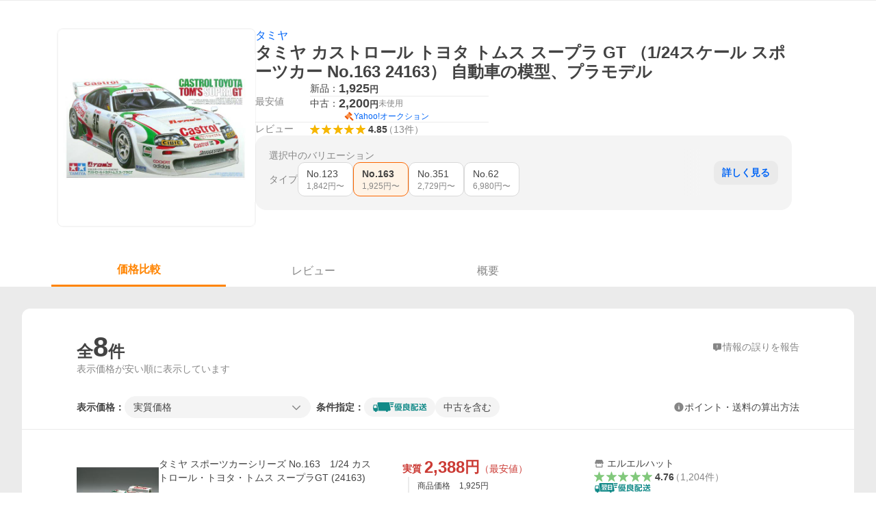

--- FILE ---
content_type: text/html; charset=utf-8
request_url: https://shopping.yahoo.co.jp/products/9127d2570d
body_size: 39526
content:
<!DOCTYPE html><html lang="ja"><head><meta charSet="utf-8" data-next-head=""/><title data-next-head="">タミヤ カストロール トヨタ トムス スープラ GT （1/24スケール スポーツカー No.163 24163） 自動車の模型、プラモデル - 最安値・価格比較 - Yahoo!ショッピング</title><meta http-equiv="X-UA-Compatible" content="IE=edge" data-next-head=""/><meta name="viewport" content="width=1054" data-next-head=""/><meta name="description" lang="ja" content="タミヤ カストロール トヨタ トムス スープラ GT （1/24スケール スポーツカー No.163 24163） 自動車の模型、プラモデルならYahoo!ショッピング！1,925円～ご購入可能です。最安値情報や製品レビューと口コミ、評判をご確認頂けます。" data-next-head=""/><meta name="keywords" content="ショッピング,オンラインショッピング,ネットショッピング,ネット通販, 通販,ショッピングモール,ショッピングサイト,通販サイト" data-next-head=""/><meta name="application-name" content="Yahoo!ショッピング" data-next-head=""/><meta name="msapplication-tooltip" content="ネットで通販、オンラインショッピング" data-next-head=""/><meta name="msapplication-starturl" content="https://shopping.yahoo.co.jp/" data-next-head=""/><meta name="msapplication-navbutton-color" content="#FF8F2D" data-next-head=""/><meta name="msapplication-task" content="name=カート/注文履歴; action-uri=https://order.shopping.yahoo.co.jp/cgi-bin/cart-form; icon-uri=https://s.yimg.jp/images/shp_front/img/components/common/ic/pin_shopping.ico" data-next-head=""/><meta name="format-detection" content="telephone=no" data-next-head=""/><link rel="shortcut icon" href="https://s.yimg.jp/c/icon/s/bsc/2.0/favicon.ico" type="image/vnd.microsoft.icon" data-next-head=""/><link rel="icon" href="https://s.yimg.jp/c/icon/s/bsc/2.0/favicon.ico" type="image/vnd.microsoft.icon" data-next-head=""/><link rel="apple-touch-icon" href="https://s.yimg.jp/images/ipn/wcb/shopping180.png" data-next-head=""/><meta property="og:title" content="タミヤ カストロール トヨタ トムス スープラ GT （1/24スケール スポーツカー No.163 24163） 自動車の模型、プラモデル - 最安値・価格比較 - Yahoo!ショッピング" data-next-head=""/><meta property="og:type" content="website" data-next-head=""/><meta property="og:url" content="https://shopping.yahoo.co.jp/products/9127d2570d" data-next-head=""/><meta property="og:image" content="https://item-shopping.c.yimg.jp/i/f/hobby-toraya_24163" data-next-head=""/><meta property="og:site_name" content="Yahoo!ショッピング" data-next-head=""/><meta property="og:description" content="タミヤ カストロール トヨタ トムス スープラ GT （1/24スケール スポーツカー No.163 24163） 自動車の模型、プラモデルならYahoo!ショッピング！1,925円～ご購入可能です。最安値情報や製品レビューと口コミ、評判をご確認頂けます。" data-next-head=""/><meta property="og:locale" content="ja_JP" data-next-head=""/><meta property="fb:app_id" content="318715938194286" data-next-head=""/><link rel="canonical" href="https://shopping.yahoo.co.jp/products/9127d2570d" data-next-head=""/><link rel="alternate" href="android-app://jp.co.yahoo.android.yshopping/yj-shopping/products/9127d2570d" data-next-head=""/><link rel="stylesheet" href="https://s.yimg.jp/images/shp_shared_parts/v2/2.0.229/css/pc/style.css" data-next-head=""/><script data-next-head="">
          var TLDataContext = {
            ual: {
              pageview : {"opttype":"pc","content_id":"","id_type":"","nopv":"false","mtestid":"","ss_join_id":"","ss_join_id_type":""}
            }
          };
        </script><script async="" src="https://s.yimg.jp/images/ds/managed/1/managed-ual.min.js?tk=e8a95dd8-c2f5-45a4-911a-3524b82a6610&amp;service=shopping" data-next-head=""></script><script data-next-head="">
(function(w,d,s,l,i){w[l]=w[l]||[];w[l].push({'gtm.start':
new Date().getTime(),event:'gtm.js'});var f=d.getElementsByTagName(s)[0],
j=d.createElement(s),dl=l!='dataLayer'?'&l='+l:'';j.async=true;j.src=
'https://www.googletagmanager.com/gtm.js?id='+i+dl;f.parentNode.insertBefore(j,f);
})(window,document,'script','dataLayer','GTM-PWD7BRB8');
</script><script id="yjsmhScript"></script><link rel="preload" href="https://s.yimg.jp/images/shp_catalog_pf/product/202601201556/_next/static/css/757.css" as="style"/><link rel="stylesheet" href="https://s.yimg.jp/images/shp_catalog_pf/product/202601201556/_next/static/css/757.css" data-n-p=""/><link rel="preload" href="https://s.yimg.jp/images/shp_catalog_pf/product/202601201556/_next/static/css/811.css" as="style"/><link rel="stylesheet" href="https://s.yimg.jp/images/shp_catalog_pf/product/202601201556/_next/static/css/811.css" data-n-p=""/><noscript data-n-css=""></noscript><script defer="" nomodule="" src="https://s.yimg.jp/images/shp_catalog_pf/product/202601201556/_next/static/chunks/polyfills-42372ed130431b0a.js"></script><script src="https://s.yimg.jp/images/shp-delivery/utils/1.1/ptahGlobalCommon.js" defer="" data-nscript="beforeInteractive"></script><script src="https://s.yimg.jp/images/ds/cl/ds-custom-logger-2.2.1.min.js" defer="" data-nscript="beforeInteractive"></script><script src="https://s.yimg.jp/images/shp_catalog_pf/product/202601201556/_next/static/chunks/68.js" defer=""></script><script src="https://s.yimg.jp/images/shp_catalog_pf/product/202601201556/_next/static/chunks/593.js" defer=""></script><script src="https://s.yimg.jp/images/shp_catalog_pf/product/202601201556/_next/static/chunks/792.js" defer=""></script><script src="https://s.yimg.jp/images/shp_catalog_pf/product/202601201556/_next/static/chunks/636.js" defer=""></script><script src="https://s.yimg.jp/images/shp_catalog_pf/product/202601201556/_next/static/chunks/250.js" defer=""></script><script src="https://s.yimg.jp/images/shp_catalog_pf/product/202601201556/_next/static/chunks/943.js" defer=""></script><script src="https://s.yimg.jp/images/shp_catalog_pf/product/202601201556/_next/static/chunks/820.js" defer=""></script><script src="https://s.yimg.jp/images/shp_catalog_pf/product/202601201556/_next/static/chunks/331.js" defer=""></script><script src="https://s.yimg.jp/images/shp_catalog_pf/product/202601201556/_next/static/chunks/468.js" defer=""></script><script src="https://s.yimg.jp/images/shp_catalog_pf/product/202601201556/_next/static/chunks/757.js" defer=""></script><script src="https://s.yimg.jp/images/shp_catalog_pf/product/202601201556/_next/static/chunks/811.js" defer=""></script><script src="https://s.yimg.jp/images/shp_catalog_pf/product/202601201556/_next/static/chunks/928.js" defer=""></script><script src="https://s.yimg.jp/images/shp_catalog_pf/product/202601201556/_next/static/fixed-build-id/_buildManifest.js" defer=""></script><script src="https://s.yimg.jp/images/shp_catalog_pf/product/202601201556/_next/static/fixed-build-id/_ssgManifest.js" defer=""></script></head><body><div id="wrapper"><div id="__next"><script>
        if (typeof YAHOO == 'undefined') {
          var YAHOO = {};
          YAHOO.JP = {};
          YAHOO.JP.shp = {};
        } else if (typeof YAHOO.JP == 'undefined') {
          YAHOO.JP = {};
          YAHOO.JP.shp = {};
        } else if (typeof YAHOO.JP.shp == 'undefined') {
          YAHOO.JP.shp = {};
        }
        YAHOO.JP.shp.data = {"status":{"cross_device_id":"","device":1,"login":false}};
      </script><noscript><iframe src="https://www.googletagmanager.com/ns.html?id=GTM-PWD7BRB8" height="0" width="0" style="display:none;visibility:hidden"></iframe></noscript><div class="PageFrame style_Layout__pP7Rs"><header class="PageFrame__header style_Layout__header__pNsog"><div class="CenteredContainer"><shp-masthead ssr="true"><div><div class="front-delivery-display" data-ui-library-version="2.0.229" style="display:none"><link rel="stylesheet" href="https://s.yimg.jp/images/shp_shared_parts/v2/2.0.229/css/__scoped__/_frontDelivery/pc/style.css"/><div class="MastheadBeta____20229 front-delivery-reset____20229"><div class="MastheadBeta__body____20229" id="msthd"><div class="MastheadBeta__logo____20229"><a href="https://shopping.yahoo.co.jp/" class="MastheadBeta__logoLink____20229" data-cl-params="_cl_link:logo;_cl_position:0"><img src="https://s.yimg.jp/c/logo/f/2.0/shopping_r_34_2x.png" alt="Yahoo!ショッピング" width="238" height="34" class="ServiceLogo____20229 ServiceLogo--shopping____20229"/></a></div><div class="MastheadBeta__mainBox____20229"><p>IDでもっと便利に<a href="https://account.edit.yahoo.co.jp/registration?.src=shp&amp;.done=" rel="nofollow" data-cl-params="_cl_link:account;_cl_position:1"><em>新規取得</em></a></p><p><a href="https://login.yahoo.co.jp/config/login?.src=shp&amp;.intl=jp&amp;.done=" rel="nofollow" data-cl-params="_cl_link:account;_cl_position:2"><em>ログイン</em></a></p></div><div class="MastheadBeta__linkBox____20229"><ul class="MastheadBeta__links____20229"><li class="MastheadBeta__link____20229 MastheadBeta__link--emphasis____20229"><a href="https://www.yahoo.co.jp/" data-cl-params="_cl_link:common;_cl_position:0">Yahoo! JAPAN</a></li><li class="MastheadBeta__link____20229"><a href="https://business-ec.yahoo.co.jp/shopping/" data-cl-params="_cl_link:common;_cl_position:1">無料でお店を開こう！</a></li><li class="MastheadBeta__link____20229"><a href="https://support.yahoo-net.jp/PccShopping/s/" data-cl-params="_cl_link:common;_cl_position:2">ヘルプ</a></li></ul></div></div></div></div></div></shp-masthead><div class=""><div id="TEMPLA_EMG"></div></div><shp-message-header ssr="true"><div></div></shp-message-header><shp-search-header ssr="true"><div><div class="front-delivery-display" data-ui-library-version="2.0.229" style="display:none"><link rel="stylesheet" href="https://s.yimg.jp/images/shp_shared_parts/v2/2.0.229/css/__scoped__/_frontDelivery/pc/style.css"/><div class="SearchHeader____20229 front-delivery-reset____20229"><div data-search-header-main="true" class="SearchHeader__main____20229"><div class="SearchHeader__item____20229"><div class="SearchHeader__searchBoxWrapper____20229"><div class="SearchBox____20229"><form id="h_srch" class="SearchBox__form____20229" role="search" action="https://shopping.yahoo.co.jp/search"><div class="SearchBox__main____20229 SearchBox__main--gray____20229"><input type="search" placeholder="何をお探しですか？" name="p" autoComplete="off" aria-label="検索キーワード" class="SearchBox__inputField____20229" value=""/><div class="SearchBox__optionTriggerWrapper____20229"><button type="button" class="Button____20229 Button--blackTransparent____20229 SearchBox__optionTrigger____20229" data-cl-params="_cl_link:srchcond;_cl_position:0"><span><span class="SearchBox__optionButton____20229"><svg width="48" height="48" viewBox="0 0 48 48" aria-hidden="true" class="Symbol____20229 SearchBox__optionIcon____20229"><path fill-rule="evenodd" clip-rule="evenodd" d="M36 22H26V12c0-1.104-.896-2-2-2s-2 .896-2 2v10H12c-1.104 0-2 .896-2 2s.896 2 2 2h10v10c0 1.104.896 2 2 2s2-.896 2-2V26h10c1.104 0 2-.896 2-2s-.896-2-2-2Z"></path></svg><span class="SearchBox__optionText____20229">こだわり条件</span></span></span></button></div><div class="SearchBox__submitButtonWrapper____20229"><button type="submit" class="Button____20229 Button--blackTransparent____20229 SearchBox__submitButton____20229"><span><svg width="48" height="48" viewBox="0 0 48 48" role="img" aria-label="検索する" class="Symbol____20229 SearchBox__searchIcon____20229"><path fill-rule="evenodd" clip-rule="evenodd" d="M21 32c-6.075 0-11-4.925-11-11s4.925-11 11-11 11 4.925 11 11-4.925 11-11 11Zm20.414 6.586-8.499-8.499C34.842 27.563 36 24.421 36 21c0-8.284-6.716-15-15-15-8.284 0-15 6.716-15 15 0 8.284 6.716 15 15 15 3.42 0 6.563-1.157 9.086-3.085l8.5 8.499c.781.781 2.047.781 2.828 0 .781-.781.781-2.047 0-2.828Z"></path></svg></span></button></div></div><input type="hidden" name="aq" value=""/><input type="hidden" name="oq" value=""/><input type="hidden" name="sc_i" value="shopping-pc-web-search-suggest-h_srch-srchbtn-sgstfrom---h_srch-kwd"/></form></div></div><ul id="h_nav" class="SearchHeader__nav____20229"><li class="SearchHeader__navItem____20229"><div role="status" style="visibility:hidden" class="SearchHeader__addedItems____20229"><div role="img" class="SearchHeader__addedItemsImage____20229"><div style="visibility:hidden" class="SearchHeader__addedItem____20229 SearchHeader__addedItem--first____20229" aria-hidden="true"><p class="SearchHeader__addedItemMessage____20229">カートに追加しました</p><div class="SearchHeader__addedItemBody____20229"></div></div><div style="visibility:hidden" class="SearchHeader__addedItem____20229 SearchHeader__addedItem--second____20229"></div><div style="visibility:hidden" class="SearchHeader__addedItem____20229 SearchHeader__addedItem--third____20229"></div></div></div><a href="https://order.shopping.yahoo.co.jp/cgi-bin/cart-form?sc_i=shp_pc_product_searchBox_cart" class="SearchHeader__navItemInner____20229" rel="nofollow" aria-label="カート" data-cl-params="_cl_link:cart;_cl_position:0"><svg width="48" height="48" viewBox="0 0 48 48" aria-hidden="true" class="Symbol____20229 SearchHeader__navItemIcon____20229"><path d="M7 6c-1.1046 0-2 .8954-2 2s.8954 2 2 2h2.7944l4.1232 15.3879c.0161.0602.0348.119.0559.1763l-1.3888 4.5425c-.2002.6549-.0478 1.3334.3486 1.8316C13.2695 32.57 13.9345 33 14.7 33h22c1.1046 0 2-.8954 2-2s-.8954-2-2-2H17.1059l.9172-3H36.7c1.0541 0 1.9178-.8155 1.9945-1.85a2.5028 2.5028 0 0 0 .0155-.0486l3.216-10.5193c.323-1.0563-.2715-2.1744-1.3278-2.4974A1.9963 1.9963 0 0 0 39.9005 11H14.2034l-.8221-3.0682a2.01 2.01 0 0 0-.1217-.3337C13.0736 6.6861 12.2669 6 11.3 6H7ZM18 42c2.2091 0 4-1.7909 4-4 0-2.2091-1.7909-4-4-4-2.2091 0-4 1.7909-4 4 0 2.2091 1.7909 4 4 4ZM38 38c0 2.2091-1.7909 4-4 4-2.2091 0-4-1.7909-4-4 0-2.2091 1.7909-4 4-4 2.2091 0 4 1.7909 4 4Z"></path></svg><span aria-hidden="true" class="SearchHeader__navItemText____20229">カート</span></a></li><li class="SearchHeader__navItem____20229"><a href="https://shopping.yahoo.co.jp/my/wishlist/item?sc_i=shp_pc_product_searchBox_watchlist" class="SearchHeader__navItemInner____20229" rel="nofollow" data-cl-params="_cl_link:fav;_cl_position:0"><svg width="48" height="48" viewBox="0 0 48 48" aria-hidden="true" class="Symbol____20229 SearchHeader__navItemIcon____20229"><path fill-rule="evenodd" clip-rule="evenodd" d="M39.4013 11.5708c-3.465-3.428-9.084-3.428-12.55 0l-2.851 2.82-2.852-2.82c-3.465-3.428-9.084-3.428-12.55 0-3.465 3.425-3.465 8.981 0 12.407l2.853 2.821-.001.001 12.195 12.055c.195.194.514.194.71 0l1.04-1.029c.001 0 .001 0 .001-.001l11.153-11.025-.001-.001 2.853-2.821c3.465-3.426 3.465-8.982 0-12.407Z"></path></svg><span class="SearchHeader__navItemText____20229">お気に入り</span></a></li><li class="SearchHeader__navItem____20229"><a href="https://odhistory.shopping.yahoo.co.jp/cgi-bin/history-list?sc_i=shp_pc_product_searchBox_order_history" class="SearchHeader__navItemInner____20229" rel="nofollow" data-cl-params="_cl_link:ordhist;_cl_position:0"><svg width="48" height="48" viewBox="0 0 48 48" aria-hidden="true" class="Symbol____20229 SearchHeader__navItemIcon____20229"><path d="M9.1322 26C10.11 33.3387 16.3938 39 24 39c8.2843 0 15-6.7157 15-15S32.2843 9 24 9c-4.6514 0-8.8083 2.1171-11.5596 5.4404l2.8525 2.8525c.63.63.1838 1.7071-.7071 1.7071H6c-.5523 0-1-.4477-1-1V9.4142c0-.8909 1.0771-1.337 1.7071-.707l2.895 2.8948C13.0862 7.5593 18.2442 5 24 5c10.4934 0 19 8.5066 19 19s-8.5066 19-19 19c-9.8179 0-17.8966-7.4467-18.896-17h4.0282Z"></path><path d="M29.8653 17.1217c.3174-.6951.0599-1.5306-.6153-1.9205-.7174-.4142-1.6348-.1684-2.049.5491l-3.2012 5.5437-3.2008-5.5437-.0781-.1217c-.4433-.6224-1.2957-.8172-1.9709-.4274-.7174.4142-.9632 1.3316-.549 2.0491L21.5208 23h-1.9537C18.7015 23 18 23.6715 18 24.5s.7015 1.5 1.5671 1.5h2.9327v1h-2.9327C18.7015 27 18 27.6715 18 28.5s.7015 1.5 1.5671 1.5h2.9327l.0002 3.5c0 .829.671 1.5 1.5 1.5s1.5-.671 1.5-1.5l-.0002-3.5h2.9333c.8655 0 1.567-.6715 1.567-1.5s-.7015-1.5-1.567-1.5h-2.9333v-1h2.9333c.8655 0 1.567-.6715 1.567-1.5s-.7015-1.5-1.567-1.5h-1.9543l3.3202-5.7497.0663-.1286Z"></path></svg><span class="SearchHeader__navItemText____20229">注文履歴</span></a></li><li class="SearchHeader__navItem____20229"><a href="https://shopping.yahoo.co.jp/my/new?sc_i=shp_pc_product_searchBox_newinfo" class="SearchHeader__navItemInner____20229" rel="nofollow" aria-label="新着情報" data-cl-params="_cl_link:newinfo;_cl_position:0"><svg width="48" height="48" viewBox="0 0 48 48" aria-hidden="true" class="Symbol____20229 SearchHeader__navItemIcon____20229"><path d="m40.7925 32.314.1401.1172c1.453 1.218 1.25 2.751.413 3.745-.838.993-2.35.824-2.35.824H9.0046s-1.512.169-2.35-.824c-.837-.994-1.04-2.527.413-3.745l.14-.1172c1.45-1.2123 3.5398-2.9597 5.219-7.2088.691-1.7477.9939-4.1123 1.3039-6.5333.4685-3.6573.9534-7.4435 2.8181-9.4267 3.217-3.42 7.451-3.14 7.451-3.14s4.235-.28 7.452 3.14c1.8646 1.9832 2.3495 5.7694 2.818 9.4267.3101 2.421.6129 4.7856 1.304 6.5333 1.6791 4.2491 3.7689 5.9965 5.2189 7.2088ZM23.9999 42.005c-2.052 0-3.81-1.237-4.581-3.005h9.162c-.77 1.768-2.529 3.005-4.581 3.005Z"></path></svg><span aria-hidden="true" class="SearchHeader__navItemText____20229">新着情報</span></a></li><li class="SearchHeader__navItem____20229"><a href="https://shopping.yahoo.co.jp/my?sc_i=shp_pc_product_searchBox_my" class="SearchHeader__navItemInner____20229" rel="nofollow" data-cl-params="_cl_link:myshp;_cl_position:0"><svg width="48" height="48" viewBox="0 0 48 48" aria-hidden="true" class="Symbol____20229 SearchHeader__navItemIcon____20229"><path fill-rule="evenodd" clip-rule="evenodd" d="M21.9997 28.0001a39.938 39.938 0 0 1 4.001.2042L26.0001 42l-18.9944.0001c-.593 0-1.058-.527-1.001-1.144l.0516-.5166c.0098-.0923.0203-.1875.0314-.2853l.075-.6171c.014-.1075.0286-.2172.044-.3289l.1021-.691c.3915-2.486 1.1519-5.6067 2.593-7.0861 2.186-2.2467 7.135-3.0716 11.0379-3.2761l.7187-.0313.6885-.0179c.2239-.0039.4418-.0057.6528-.0057ZM40.5001 39c.8285 0 1.5.6716 1.5 1.5s-.6715 1.5-1.5 1.5h-11c-.8284 0-1.5-.6716-1.5-1.5s.6716-1.5 1.5-1.5h11Zm0-5c.8285 0 1.5.6716 1.5 1.5s-.6715 1.5-1.5 1.5h-11c-.8284 0-1.5-.6716-1.5-1.5s.6716-1.5 1.5-1.5h11Zm0-5c.8285 0 1.5.6716 1.5 1.5s-.6715 1.5-1.5 1.5h-11c-.8284 0-1.5-.6716-1.5-1.5s.6716-1.5 1.5-1.5h11Zm-18.5-23c4.418 0 8 3.996 8 8.918 0 4.922-2.864 11.082-8 11.082-5.226 0-8-6.16-8-11.082 0-4.922 3.581-8.918 8-8.918Z"></path></svg><span class="SearchHeader__navItemText____20229">マイページ</span></a></li></ul></div></div></div></div></div></shp-search-header><shp-affiliates-bar ssr="true"><div class="style_Layout__affiliatesBar__W7Kxl"></div></shp-affiliates-bar></div></header><main class="PageFrame__main style_Layout__main___KpyB"><div class="CenteredContainer"><div><div class="style_ProductTemplate__iRGqp"><div id="m_item" class="style_Summary__WynR_"><div class="style_Summary__contents__iQAH5"><div class="style_Summary__imageArea__Mpyaz"><div class="style_Summary__imageSize__xtOlw"><img src="https://item-shopping.c.yimg.jp/i/f/hobby-toraya_24163" alt="タミヤ カストロール トヨタ トムス スープラ GT （1/24スケール スポーツカー No.163 24163） 自動車の模型、プラモデルの商品画像" class="style_Summary__nextImage__GW81d"/></div></div><div class="style_Summary__textArea__3xJUn"><div class="style_Summary__item__XmbBK"><div class="style_Summary__top__OQqsu"><span class="style_Summary__brand__R1m48"><a data-cl-params="_cl_link:brand;_cl_position:1;" href="https://shopping.yahoo.co.jp/category/1/1/4060/brand/">タミヤ</a></span><h1 class="style_Summary__name__gdFZI"><span>タミヤ カストロール トヨタ トムス スープラ GT （1/24スケール スポーツカー No.163 24163） 自動車の模型、プラモデル</span></h1></div><div class="style_Summary__middle__FMxrT"><div class="style_Summary__group__XuzLq"><div class="style_Summary__priceArea__4OUyG"><span class="style_Summary__label__oZPva">最安値</span><div class="style_Summary__priceWithAuction__RXyLz"><ul class="style_Summary__priceList__XZXyz"><li><a target="_blank" class="style_Summary__link__nGW0o" data-cl-params="_cl_link:newitem;_cl_position:0;" href="https://store.shopping.yahoo.co.jp/llhat/4950344992560.html"><div class="style_Summary__priceDetail__3tYjM"><span class="style_Summary__itemCondition__zyULU">新品：</span><div class="style_Summary__priceValue__2Bx41">1,925<span class="style_Summary__priceYen__UmTg6">円</span></div></div></a></li></ul><div class="style_Summary__separator__ByNCP"></div><div class="style_Summary__auction__JN76P"><div class="style_Summary__auctionPrice__1KXow"><div class="style_Summary__priceDetail__3tYjM"><span class="style_Summary__itemCondition__zyULU">中古：</span><div class="style_Summary__priceValue__2Bx41">2,200<span class="style_Summary__priceYen__UmTg6">円</span></div></div><span class="style_Summary__auctionItemCondition__BtBnc">未使用</span></div><div class="style_Summary__auctionContents__lflMZ"><a target="_blank" class="style_Summary__auctionLink__feB0S" data-cl-params="_cl_link:reuse;_cl_position:1;cond:new;" href="https://auctions.yahoo.co.jp/catalog/detail/9127d2570d?fr=shp_catalog&amp;o1=a&amp;s1=price&amp;aucmin_bidorbuy_price=962&amp;aucmax_bidorbuy_price=2887&amp;done=https%3A%2F%2Fshopping.yahoo.co.jp%2Fproducts%2F9127d2570d"><span class="ServiceIcon ServiceIcon--auctions"></span><span class="style_Summary__auctionServiceName__OKg0m">Yahoo!オークション</span></a></div></div></div></div><div class="style_Summary__separator__ByNCP"></div><div class="style_Summary__reviewArea__VtL59"><span class="style_Summary__label__oZPva">レビュー</span><a class="style_Summary__toReview__b6GaS" href="/products/9127d2570d#tab" data-cl-params="_cl_link:rvw;_cl_position:0;"><span class="Review style_Summary__review__pPc_h"><span class="Review__stars" role="img" aria-label="5点中4.85点の評価"><span class="Review__starWrapper"><span class="Review__star Review__star--colored"><svg width="48" height="48" viewBox="0 0 48 48" aria-hidden="true" class="Symbol"><path fill-rule="evenodd" clip-rule="evenodd" d="M34.655 42.5567 24 34.8537l-10.655 7.703c-.183.133-.398.199-.613.199-.217 0-.436-.068-.62-.205a1.0627 1.0627 0 0 1-.377-1.183l4.087-12.582-10.432-8.49c-.346-.283-.478-.794-.33-1.217.148-.422.545-.745.99-.745h12.856l4.103-11.649c.149-.423.546-.685.99-.685.445 0 .842.253.991.675l4.104 11.659H41.95c.445 0 .842.323.9899.745.148.423.0161.914-.3299 1.197l-10.4321 8.501 4.087 12.586c.1411.435-.0109.915-.3769 1.185-.185.137-.403.208-.621.208-.2141 0-.429-.066-.612-.199Z"></path></svg></span></span><span class="Review__starWrapper"><span class="Review__star Review__star--colored"><svg width="48" height="48" viewBox="0 0 48 48" aria-hidden="true" class="Symbol"><path fill-rule="evenodd" clip-rule="evenodd" d="M34.655 42.5567 24 34.8537l-10.655 7.703c-.183.133-.398.199-.613.199-.217 0-.436-.068-.62-.205a1.0627 1.0627 0 0 1-.377-1.183l4.087-12.582-10.432-8.49c-.346-.283-.478-.794-.33-1.217.148-.422.545-.745.99-.745h12.856l4.103-11.649c.149-.423.546-.685.99-.685.445 0 .842.253.991.675l4.104 11.659H41.95c.445 0 .842.323.9899.745.148.423.0161.914-.3299 1.197l-10.4321 8.501 4.087 12.586c.1411.435-.0109.915-.3769 1.185-.185.137-.403.208-.621.208-.2141 0-.429-.066-.612-.199Z"></path></svg></span></span><span class="Review__starWrapper"><span class="Review__star Review__star--colored"><svg width="48" height="48" viewBox="0 0 48 48" aria-hidden="true" class="Symbol"><path fill-rule="evenodd" clip-rule="evenodd" d="M34.655 42.5567 24 34.8537l-10.655 7.703c-.183.133-.398.199-.613.199-.217 0-.436-.068-.62-.205a1.0627 1.0627 0 0 1-.377-1.183l4.087-12.582-10.432-8.49c-.346-.283-.478-.794-.33-1.217.148-.422.545-.745.99-.745h12.856l4.103-11.649c.149-.423.546-.685.99-.685.445 0 .842.253.991.675l4.104 11.659H41.95c.445 0 .842.323.9899.745.148.423.0161.914-.3299 1.197l-10.4321 8.501 4.087 12.586c.1411.435-.0109.915-.3769 1.185-.185.137-.403.208-.621.208-.2141 0-.429-.066-.612-.199Z"></path></svg></span></span><span class="Review__starWrapper"><span class="Review__star Review__star--colored"><svg width="48" height="48" viewBox="0 0 48 48" aria-hidden="true" class="Symbol"><path fill-rule="evenodd" clip-rule="evenodd" d="M34.655 42.5567 24 34.8537l-10.655 7.703c-.183.133-.398.199-.613.199-.217 0-.436-.068-.62-.205a1.0627 1.0627 0 0 1-.377-1.183l4.087-12.582-10.432-8.49c-.346-.283-.478-.794-.33-1.217.148-.422.545-.745.99-.745h12.856l4.103-11.649c.149-.423.546-.685.99-.685.445 0 .842.253.991.675l4.104 11.659H41.95c.445 0 .842.323.9899.745.148.423.0161.914-.3299 1.197l-10.4321 8.501 4.087 12.586c.1411.435-.0109.915-.3769 1.185-.185.137-.403.208-.621.208-.2141 0-.429-.066-.612-.199Z"></path></svg></span></span><span class="Review__starWrapper"><span class="Review__star Review__star--colored"><svg width="48" height="48" viewBox="0 0 48 48" aria-hidden="true" class="Symbol"><path fill-rule="evenodd" clip-rule="evenodd" d="M34.655 42.5567 24 34.8537l-10.655 7.703c-.183.133-.398.199-.613.199-.217 0-.436-.068-.62-.205a1.0627 1.0627 0 0 1-.377-1.183l4.087-12.582-10.432-8.49c-.346-.283-.478-.794-.33-1.217.148-.422.545-.745.99-.745h12.856l4.103-11.649c.149-.423.546-.685.99-.685.445 0 .842.253.991.675l4.104 11.659H41.95c.445 0 .842.323.9899.745.148.423.0161.914-.3299 1.197l-10.4321 8.501 4.087 12.586c.1411.435-.0109.915-.3769 1.185-.185.137-.403.208-.621.208-.2141 0-.429-.066-.612-.199Z"></path></svg></span></span></span><span class="Review__average style_Summary__average__P65Nh" aria-hidden="true">4.85</span><span class="Review__count Review__count--hasBrackets style_Summary__count__269qL">（<!-- -->13<!-- -->件<!-- -->）</span></span></a></div></div></div></div><div class="style_Summary__bottom__YlQo9"><div class="style_VariationModal__1r9QJ"><div class="style_VariationModal__VariationSummary__roEuQ"><div class="style_VariationSummary__hzKm5"><div class="style_Caption__hkfkg">選択中のバリエーション</div><ul class="style_Groups__jhuh4"><li class="style_lastGroup__BWyMd"><div class="style_Group__Title__Koc__"><div class="style_Group__TitleText__HWY0A" title="タイプ">タイプ</div></div><div class="style_Group__Value___Zvg_"><div class="style_Items__MNTsa"><a href="/products/cfa82cd6b3" class="Button Button--blackOutline style_Item__HnSFA style_Selectable__oMXQg"><span><div class="style_Item__value__PCNon">No.123</div><div class="style_Item__minPrice__Z9jsO"><span>1,842<!-- -->円〜</span></div></span></a><a href="/products/9127d2570d" aria-disabled="true" tabindex="-1" class="Button Button--blackOutline Button--disabled style_Item__HnSFA style_Selected__EOBDr"><span><div class="style_Item__value__PCNon">No.163</div><div class="style_Item__minPrice__Z9jsO"><span>1,925<!-- -->円〜</span></div></span></a><a href="/products/928e4d2a64" class="Button Button--blackOutline style_Item__HnSFA style_Selectable__oMXQg"><span><div class="style_Item__value__PCNon">No.351</div><div class="style_Item__minPrice__Z9jsO"><span>2,729<!-- -->円〜</span></div></span></a><a href="/products/d0dc1c31fe" class="Button Button--blackOutline style_Item__HnSFA style_Selectable__oMXQg"><span><div class="style_Item__value__PCNon">No.62</div><div class="style_Item__minPrice__Z9jsO"><span>6,980<!-- -->円〜</span></div></span></a></div></div></li></ul><div class="style_Overlay__M0KpP"> </div></div></div><div class="style_VariationModal__ModalButton__RSFGC"><button class="style_VariationModal__ModalButtonText__WgIL3" data-cl-params="_cl_link:grouping;_cl_position:0;">詳しく見る</button></div></div></div></div></div></div><div id="compare" class="style_Tabs__VWa9I"><div id="tab" class="style_TabsMenu__fslN_"><ul class="style_TabsMenu__tab__i_bje"><li class="style_TabsMenu__menu__cNQab"><button type="button" class="Button Button--blue style_TabsMenu__select__CUdwc" data-cl-params="_cl_link:plist;_cl_position:0;"><span>価格比較</span></button></li><li class="style_TabsMenu__menu__cNQab"><button type="button" class="Button Button--blue style_TabsMenu__button__ugo_2" data-cl-params="_cl_link:review;_cl_position:0;"><span>レビュー</span></button></li><li class="style_TabsMenu__menu__cNQab"><button type="button" class="Button Button--blue style_TabsMenu__button__ugo_2" data-cl-params="_cl_link:overview;_cl_position:0;"><span>概要</span></button></li></ul></div><section class="style_TabsContents__Idm_Q"><h2 class="style_ScreenReaderOnly__n43ed">価格比較</h2><div class="style_PriceListFilter__7kyrz"><div class="style_PriceListFilter__section__m4zdL"><div class="style_PriceListFilter__titleMain__jlywa"><p class="style_PriceListFilter__contentsTitle__BsHKp">全<span class="style_PriceListFilter__count__bWsk7">8</span>件</p><a class="style_PriceListFilter__report__xdNvv" target="_blank" rel="noreferrer nofollow" href="/pc/products/[id]"><svg width="48" height="48" viewBox="0 0 48 48" aria-hidden="true" class="Symbol style_PriceListFilter__feedbackIcon__YtBSz"><path fill-rule="evenodd" clip-rule="evenodd" d="M37 8c2.7614 0 5 2.2386 5 5v18c0 2.7614-2.2386 5-5 5H27l-7.6621 5.5107c-1.287 1.0957-3.3376.2317-3.3379-1.4062V36h-5c-2.7614 0-5-2.2386-5-5V13c0-2.7614 2.2386-5 5-5h26ZM24 28c-.8284 0-1.5.6716-1.5 1.5S23.1716 31 24 31s1.5-.6716 1.5-1.5S24.8284 28 24 28Zm0-13c-.8284 0-1.5.6716-1.5 1.5V25c0 .8284.6716 1.5 1.5 1.5s1.5-.6716 1.5-1.5v-8.5c0-.8284-.6716-1.5-1.5-1.5Z"></path></svg><span class="style_PriceListFilter__feedbackText__AQNO2">情報の誤りを報告</span></a></div><p class="style_PriceListFilter__contentsNote__gXJoz">表示価格が安い順に表示しています</p></div><div id="plistcnf" class="style_PriceListFilter__sorter__k3VhN"><div class="style_PriceListSorter__RoEIK"><div class="style_PriceListSorter__item__ylnAh"><ul class="style_PriceListSorter__itemList__4LJLg"><li class="style_PriceListSorter__display__9Emf7"><span class="style_PriceListSorter__label__6cIJy">表示価格：</span></li><li class="style_PriceListSorter__selectBox__4p_w2"><p class="style_PriceListSorter__select__pfkR4"><span><span class="style_Dropdown__1UTlY"><button type="button" class="Button Button--blue style_Dropdown__pullDown__WfQkw" data-cl-params="_cl_link:option;_cl_position:0;"><span><span class="style_Dropdown__pullDownText__6YtSi">実質価格</span><svg width="48" height="48" viewBox="0 0 48 48" aria-hidden="true" class="Symbol style_Dropdown__pullDownArrow__IF4yk"><path fill-rule="evenodd" clip-rule="evenodd" d="M24 29.1761 9.4123 14.5842c-.7771-.7789-2.0515-.7789-2.8287 0-.7781.778-.7781 2.051 0 2.83l15.998 16.0028c.3901.39.9043.584 1.4184.583.5141.001 1.0283-.193 1.4184-.583l15.998-16.0028c.7781-.779.7781-2.052 0-2.83-.7772-.7789-2.0516-.7789-2.8288 0L24 29.1761Z"></path></svg></span></button></span></span></p></li></ul><div class="style_PriceListSorter__conditions__qctrr"><span class="style_PriceListSorter__conditionsLabel__va0yN">条件指定：</span><div class="style_PriceListSorter__conditionListWrapper___tvri"><ul class="style_PriceListSorter__conditionList__RODxk"><li><span class="style_ChipsFilter__5zeVJ"><input id=":Rd6ab9km:" type="checkbox" class="style_ChipsFilter__checkbox__XAsXv" data-cl-params="_cl_link:gddel;_cl_position:0;"/><label for=":Rd6ab9km:" class="style_ChipsFilter__labelNoCheckSymbol__VzchF"><img src="https://s.yimg.jp/images/shp_front/designAssets/logos/ds/excellentDelivery_logo.svg" alt="優良配送" width="80" height="16" class="ServiceFunction"/></label></span></li><li><span class="style_ChipsFilter__5zeVJ"><input id=":Rl6ab9km:" type="checkbox" class="style_ChipsFilter__checkbox__XAsXv" data-cl-params="_cl_link:used;_cl_position:0;"/><label for=":Rl6ab9km:" class="style_ChipsFilter__labelNoCheckSymbol__VzchF">中古を含む</label></span></li></ul></div></div></div><div class="style_PriceListSorter__calculationMethod__MQklh"><span id="cpn" class="style_CalculationMethod__NVuVK"><div class="Popover style_CalculationMethod__popover__XuGiO"><button type="button" class="style_CalculationMethod__toggleButton__xv7B3" aria-expanded="false" aria-controls=":Raab9km:" data-cl-params="_cl_link:set;_cl_position:0;"><svg width="48" height="48" viewBox="0 0 48 48" aria-hidden="true" class="Symbol style_CalculationMethod__infoIcon__KLhw3"><path fill-rule="evenodd" clip-rule="evenodd" d="M24 44c11.0457 0 20-8.9543 20-20S35.0457 4 24 4 4 12.9543 4 24s8.9543 20 20 20Zm0-27c1.104 0 2-.896 2-2s-.896-2-2-2-2 .896-2 2 .896 2 2 2Zm4 15h-2V20.5c0-.276-.224-.5-.5-.5H20c-.552 0-1 .448-1 1s.448 1 1 1h2v10h-2c-.552 0-1 .448-1 1s.448 1 1 1h8c.552 0 1-.448 1-1s-.448-1-1-1Z"></path></svg><span>ポイント・送料の算出方法</span></button></div></span></div></div></div></div><div class="style_PriceListSticky__9TfS3"><div class="style_PriceListSticky__main__hJ0Aq"><div class="style_PriceListSticky__sorter__uc4ii"><div class="style_PriceListSticky__shadow__U1bze"><div class="style_PriceListSorter__RoEIK"><div class="style_PriceListSorter__item__ylnAh"><ul class="style_PriceListSorter__itemList__4LJLg"><li class="style_PriceListSorter__display__9Emf7"><span class="style_PriceListSorter__label__6cIJy">表示価格：</span></li><li class="style_PriceListSorter__selectBox__4p_w2"><p class="style_PriceListSorter__select__pfkR4"><span><span class="style_Dropdown__1UTlY"><button type="button" class="Button Button--blue style_Dropdown__pullDown__WfQkw" data-cl-params="_cl_link:option;_cl_position:0;"><span><span class="style_Dropdown__pullDownText__6YtSi">実質価格</span><svg width="48" height="48" viewBox="0 0 48 48" aria-hidden="true" class="Symbol style_Dropdown__pullDownArrow__IF4yk"><path fill-rule="evenodd" clip-rule="evenodd" d="M24 29.1761 9.4123 14.5842c-.7771-.7789-2.0515-.7789-2.8287 0-.7781.778-.7781 2.051 0 2.83l15.998 16.0028c.3901.39.9043.584 1.4184.583.5141.001 1.0283-.193 1.4184-.583l15.998-16.0028c.7781-.779.7781-2.052 0-2.83-.7772-.7789-2.0516-.7789-2.8288 0L24 29.1761Z"></path></svg></span></button></span></span></p></li></ul><div class="style_PriceListSorter__conditions__qctrr"><span class="style_PriceListSorter__conditionsLabel__va0yN">条件指定：</span><div class="style_PriceListSorter__conditionListWrapper___tvri"><ul class="style_PriceListSorter__conditionList__RODxk"><li><span class="style_ChipsFilter__5zeVJ"><input id=":Rd5ib9km:" type="checkbox" class="style_ChipsFilter__checkbox__XAsXv" data-cl-params="_cl_link:gddel;_cl_position:0;"/><label for=":Rd5ib9km:" class="style_ChipsFilter__labelNoCheckSymbol__VzchF"><img src="https://s.yimg.jp/images/shp_front/designAssets/logos/ds/excellentDelivery_logo.svg" alt="優良配送" width="80" height="16" class="ServiceFunction"/></label></span></li><li><span class="style_ChipsFilter__5zeVJ"><input id=":Rl5ib9km:" type="checkbox" class="style_ChipsFilter__checkbox__XAsXv" data-cl-params="_cl_link:used;_cl_position:0;"/><label for=":Rl5ib9km:" class="style_ChipsFilter__labelNoCheckSymbol__VzchF">中古を含む</label></span></li></ul></div></div></div><div class="style_PriceListSorter__calculationMethod__MQklh"><span id="cpn" class="style_CalculationMethod__NVuVK"><div class="Popover style_CalculationMethod__popover__XuGiO"><button type="button" class="style_CalculationMethod__toggleButton__xv7B3" aria-expanded="false" aria-controls=":R9ib9km:" data-cl-params="_cl_link:set;_cl_position:0;"><svg width="48" height="48" viewBox="0 0 48 48" aria-hidden="true" class="Symbol style_CalculationMethod__infoIcon__KLhw3"><path fill-rule="evenodd" clip-rule="evenodd" d="M24 44c11.0457 0 20-8.9543 20-20S35.0457 4 24 4 4 12.9543 4 24s8.9543 20 20 20Zm0-27c1.104 0 2-.896 2-2s-.896-2-2-2-2 .896-2 2 .896 2 2 2Zm4 15h-2V20.5c0-.276-.224-.5-.5-.5H20c-.552 0-1 .448-1 1s.448 1 1 1h2v10h-2c-.552 0-1 .448-1 1s.448 1 1 1h8c.552 0 1-.448 1-1s-.448-1-1-1Z"></path></svg><span>ポイント・送料の算出方法</span></button></div></span></div></div></div></div></div><div class="style_PriceListSticky__mock__w3MCj"></div></div><div class="style_PriceList__8GBFe"><div id="plist"><ul class="style_PriceList__list__vJSfK"><li class="style_PriceList__item__GjE8p"><div class="style_Item__baW8A"><div class="style_Item__itemInfo__O8OX0"><div class="style_Item__image__eZ7bv"><a target="_blank" data-cl-params="_cl_link:newimg;_cl_position:1;price:1925;ship:550;point:87;item:4950344992560;itemnm:タミヤ スポーツカーシリーズ No.163　1/24 カストロール・トヨタ・トムス スープラGT (24163);store:llhat;storenm:エルエルハット;strvrt:4.76;strvct:1204;is_coupon_item:0;" class="style_Item__link__6J5Op" href="https://store.shopping.yahoo.co.jp/llhat/4950344992560.html"><div class="style_Item__imageSize__XEQAm"><img src="https://item-shopping.c.yimg.jp/i/i/llhat_4950344992560" alt="タミヤ スポーツカーシリーズ No.163　1/24 カストロール・トヨタ・トムス スープラGT (24163) | エルエルハット" class="style_Item__nextImage__e6CWN"/></div></a></div><div class="style_Item__nameInfo__oWaEe"><a class="style_Item__itemName___GWdR" target="_blank" data-cl-params="_cl_link:newtitle;_cl_position:1;price:1925;ship:550;point:87;item:4950344992560;itemnm:タミヤ スポーツカーシリーズ No.163　1/24 カストロール・トヨタ・トムス スープラGT (24163);store:llhat;storenm:エルエルハット;strvrt:4.76;strvct:1204;is_coupon_item:0;" href="https://store.shopping.yahoo.co.jp/llhat/4950344992560.html">タミヤ スポーツカーシリーズ No.163　1/24 カストロール・トヨタ・トムス スープラGT (24163)</a></div></div><a class="style_Item__priceInfo__IgJEI" target="_blank" data-cl-params="_cl_link:newtitle;_cl_position:1;price:1925;ship:550;point:87;item:4950344992560;itemnm:タミヤ スポーツカーシリーズ No.163　1/24 カストロール・トヨタ・トムス スープラGT (24163);store:llhat;storenm:エルエルハット;strvrt:4.76;strvct:1204;is_coupon_item:0;" href="https://store.shopping.yahoo.co.jp/llhat/4950344992560.html"><div class="style_Item__priceBreakdown__nSjTk"><div class="style_Item__itemPrice__mRgrD"><span class="style_Item__priceType__DjKPi">実質 </span><span class="style_Item__money__e2mFn">2,388<span class="style_Item__unit__L4JNK">円</span></span><span class="style_Item__cheapestText__jSVuE">（最安値）</span></div><div class="style_Item__priceDetail__1VePj"><div class="style_Item__detailInfo__ROPX6"><div class="style_Item__detailItem__yZEQl">商品価格</div>1,925<!-- -->円</div><div class="style_Item__detailInfo__ROPX6"><div class="style_Item__detailItem__yZEQl">送料</div><div class="style_Item__shippingInfo__35KbQ">550<!-- -->円</div></div><div class="style_Item__detailInfo__ROPX6"><div class="style_Item__detailItem__yZEQl">ポイント</div><div class="style_Item__pointInfo__MINiM"><div class="style_Point__QH6BF"><div class="style_Point__detailIn__bn2SS">87<!-- -->pt<div class="style_Point__innerInfo__heRg0">（<span class="ServiceIcon ServiceIcon--paypaySpace style_Point__payPayIcon__LDM1K"></span>5<!-- -->%）</div></div></div><div class="style_Item__detailInfoEntryLabel__2rH7W"></div></div></div></div></div><div class="style_Item__bottomContents__y9aTc"></div></a><div class="style_Item__othersInfo__d8Shl"><div class="style_Item__storeInfo__W3NZB"><a target="_blank" data-cl-params="_cl_link:newstore;_cl_position:1;price:1925;ship:550;point:87;item:4950344992560;itemnm:タミヤ スポーツカーシリーズ No.163　1/24 カストロール・トヨタ・トムス スープラGT (24163);store:llhat;storenm:エルエルハット;strvrt:4.76;strvct:1204;is_coupon_item:0;" class="style_Item__storeLink__aOK8l" href="https://store.shopping.yahoo.co.jp/llhat/"><div class="style_Item__store__tnvGc"><svg width="48" height="48" viewBox="0 0 48 48" aria-hidden="true" class="Symbol style_Item__storeIcon__48023"><path fill-rule="evenodd" clip-rule="evenodd" d="M10 42c-1.1046 0-2-.8954-2-2V28h4v10h24V28h4v12c0 1.0544-.8159 1.9182-1.8507 1.9945L38 42H10Zm33.5816-23.0026L38 6H10L4.4185 18.9972A4.9812 4.9812 0 0 0 4 21c0 2.7614 2.2386 5 5 5s5-2.2386 5-5c0 2.7614 2.2386 5 5 5s5-2.2386 5-5c0 2.7614 2.2386 5 5 5s5-2.2386 5-5c0 2.7614 2.2386 5 5 5s5-2.2386 5-5c0-.7123-.15-1.3892-.4184-2.0026Z"></path></svg>エルエルハット</div></a><a href="https://shopping.yahoo.co.jp/store_rating/llhat/store/review/" target="_blank" data-cl-params="_cl_link:nstrrvw;_cl_position:1;price:1925;ship:550;point:87;item:4950344992560;itemnm:タミヤ スポーツカーシリーズ No.163　1/24 カストロール・トヨタ・トムス スープラGT (24163);store:llhat;storenm:エルエルハット;strvrt:4.76;strvct:1204;is_coupon_item:0;" class="style_Item__storeReview__BoHHS" rel="noreferrer"><span class="Review Review--store style_Item__review__FKDuN"><span class="Review__stars" role="img" aria-label="5点中4.76点の評価"><span class="Review__starWrapper"><span class="Review__star Review__star--colored"><svg width="48" height="48" viewBox="0 0 48 48" aria-hidden="true" class="Symbol"><path fill-rule="evenodd" clip-rule="evenodd" d="M34.655 42.5567 24 34.8537l-10.655 7.703c-.183.133-.398.199-.613.199-.217 0-.436-.068-.62-.205a1.0627 1.0627 0 0 1-.377-1.183l4.087-12.582-10.432-8.49c-.346-.283-.478-.794-.33-1.217.148-.422.545-.745.99-.745h12.856l4.103-11.649c.149-.423.546-.685.99-.685.445 0 .842.253.991.675l4.104 11.659H41.95c.445 0 .842.323.9899.745.148.423.0161.914-.3299 1.197l-10.4321 8.501 4.087 12.586c.1411.435-.0109.915-.3769 1.185-.185.137-.403.208-.621.208-.2141 0-.429-.066-.612-.199Z"></path></svg></span></span><span class="Review__starWrapper"><span class="Review__star Review__star--colored"><svg width="48" height="48" viewBox="0 0 48 48" aria-hidden="true" class="Symbol"><path fill-rule="evenodd" clip-rule="evenodd" d="M34.655 42.5567 24 34.8537l-10.655 7.703c-.183.133-.398.199-.613.199-.217 0-.436-.068-.62-.205a1.0627 1.0627 0 0 1-.377-1.183l4.087-12.582-10.432-8.49c-.346-.283-.478-.794-.33-1.217.148-.422.545-.745.99-.745h12.856l4.103-11.649c.149-.423.546-.685.99-.685.445 0 .842.253.991.675l4.104 11.659H41.95c.445 0 .842.323.9899.745.148.423.0161.914-.3299 1.197l-10.4321 8.501 4.087 12.586c.1411.435-.0109.915-.3769 1.185-.185.137-.403.208-.621.208-.2141 0-.429-.066-.612-.199Z"></path></svg></span></span><span class="Review__starWrapper"><span class="Review__star Review__star--colored"><svg width="48" height="48" viewBox="0 0 48 48" aria-hidden="true" class="Symbol"><path fill-rule="evenodd" clip-rule="evenodd" d="M34.655 42.5567 24 34.8537l-10.655 7.703c-.183.133-.398.199-.613.199-.217 0-.436-.068-.62-.205a1.0627 1.0627 0 0 1-.377-1.183l4.087-12.582-10.432-8.49c-.346-.283-.478-.794-.33-1.217.148-.422.545-.745.99-.745h12.856l4.103-11.649c.149-.423.546-.685.99-.685.445 0 .842.253.991.675l4.104 11.659H41.95c.445 0 .842.323.9899.745.148.423.0161.914-.3299 1.197l-10.4321 8.501 4.087 12.586c.1411.435-.0109.915-.3769 1.185-.185.137-.403.208-.621.208-.2141 0-.429-.066-.612-.199Z"></path></svg></span></span><span class="Review__starWrapper"><span class="Review__star Review__star--colored"><svg width="48" height="48" viewBox="0 0 48 48" aria-hidden="true" class="Symbol"><path fill-rule="evenodd" clip-rule="evenodd" d="M34.655 42.5567 24 34.8537l-10.655 7.703c-.183.133-.398.199-.613.199-.217 0-.436-.068-.62-.205a1.0627 1.0627 0 0 1-.377-1.183l4.087-12.582-10.432-8.49c-.346-.283-.478-.794-.33-1.217.148-.422.545-.745.99-.745h12.856l4.103-11.649c.149-.423.546-.685.99-.685.445 0 .842.253.991.675l4.104 11.659H41.95c.445 0 .842.323.9899.745.148.423.0161.914-.3299 1.197l-10.4321 8.501 4.087 12.586c.1411.435-.0109.915-.3769 1.185-.185.137-.403.208-.621.208-.2141 0-.429-.066-.612-.199Z"></path></svg></span></span><span class="Review__starWrapper"><span class="Review__star Review__star--colored"><svg width="48" height="48" viewBox="0 0 48 48" aria-hidden="true" class="Symbol"><path fill-rule="evenodd" clip-rule="evenodd" d="M34.655 42.5567 24 34.8537l-10.655 7.703c-.183.133-.398.199-.613.199-.217 0-.436-.068-.62-.205a1.0627 1.0627 0 0 1-.377-1.183l4.087-12.582-10.432-8.49c-.346-.283-.478-.794-.33-1.217.148-.422.545-.745.99-.745h12.856l4.103-11.649c.149-.423.546-.685.99-.685.445 0 .842.253.991.675l4.104 11.659H41.95c.445 0 .842.323.9899.745.148.423.0161.914-.3299 1.197l-10.4321 8.501 4.087 12.586c.1411.435-.0109.915-.3769 1.185-.185.137-.403.208-.621.208-.2141 0-.429-.066-.612-.199Z"></path></svg></span></span></span><span class="Review__average style_Item__reviewAverage__IiQDu" aria-hidden="true">4.76</span><span class="Review__count Review__count--hasBrackets style_Item__reviewCount__wCbP6">（<!-- -->1,204<!-- -->件<!-- -->）</span></span></a></div><div class="style_Item__shippingNote__vcBwe"><img src="https://s.yimg.jp/images/shp_front/designAssets/logos/ds/excellentDeliveryNextDay_logo.svg" alt="翌日優良配送" width="83" height="16" class="ServiceFunction style_Item__goodDeliveryBadge__ATrSh"/><div class="style_Item__deliveryNote__YxtuZ">9時までのご注文で明日にお届け（休業日を除く）</div></div></div><div class="style_Item__buttonArea__axDnU"><button type="button" class="style_Item__favoriteIcon__IgPOY" data-cl-params="_cl_link:newwl;_cl_position:1;price:1925;ship:550;point:87;item:4950344992560;itemnm:タミヤ スポーツカーシリーズ No.163　1/24 カストロール・トヨタ・トムス スープラGT (24163);store:llhat;storenm:エルエルハット;strvrt:4.76;strvct:1204;is_coupon_item:0;" aria-label="お気に入りに追加"><svg width="48" height="48" viewBox="0 0 48 48" aria-hidden="true" class="Symbol style_Item__off__7KiRR"><path fill-rule="evenodd" clip-rule="evenodd" d="M39.4013 11.5708c-3.465-3.428-9.084-3.428-12.55 0l-2.851 2.82-2.852-2.82c-3.465-3.428-9.084-3.428-12.55 0-3.465 3.425-3.465 8.981 0 12.407l2.853 2.821-.001.001 12.195 12.055c.195.194.514.194.71 0l1.04-1.029c.001 0 .001 0 .001-.001l11.153-11.025-.001-.001 2.853-2.821c3.465-3.426 3.465-8.982 0-12.407Z"></path></svg></button></div></div></li><li class="style_PriceList__item__GjE8p"><div class="style_Item__baW8A"><div class="style_Item__itemInfo__O8OX0"><div class="style_Item__image__eZ7bv"><a target="_blank" data-cl-params="_cl_link:newimg;_cl_position:2;price:2280;ship:550;point:103;item:4950344992560-52-2491;itemnm:タミヤ 1/ 24 カストロール トムス スープラ(24163)プラモデル 返品種別B;store:joshin;storenm:Joshin web;strvrt:4.52;strvct:409162;is_coupon_item:0;" class="style_Item__link__6J5Op" href="https://store.shopping.yahoo.co.jp/joshin/4950344992560-52-2491.html"><div class="style_Item__imageSize__XEQAm"><img src="https://item-shopping.c.yimg.jp/i/i/joshin_4950344992560-52-2491" alt="タミヤ 1/ 24 カストロール トムス スープラ(24163)プラモデル 返品種別B | Joshin web" class="style_Item__nextImage__e6CWN"/></div></a></div><div class="style_Item__nameInfo__oWaEe"><a class="style_Item__itemName___GWdR" target="_blank" data-cl-params="_cl_link:newtitle;_cl_position:2;price:2280;ship:550;point:103;item:4950344992560-52-2491;itemnm:タミヤ 1/ 24 カストロール トムス スープラ(24163)プラモデル 返品種別B;store:joshin;storenm:Joshin web;strvrt:4.52;strvct:409162;is_coupon_item:0;" href="https://store.shopping.yahoo.co.jp/joshin/4950344992560-52-2491.html">タミヤ 1/ 24 カストロール トムス スープラ(24163)プラモデル 返品種別B</a></div></div><a class="style_Item__priceInfo__IgJEI" target="_blank" data-cl-params="_cl_link:newtitle;_cl_position:2;price:2280;ship:550;point:103;item:4950344992560-52-2491;itemnm:タミヤ 1/ 24 カストロール トムス スープラ(24163)プラモデル 返品種別B;store:joshin;storenm:Joshin web;strvrt:4.52;strvct:409162;is_coupon_item:0;" href="https://store.shopping.yahoo.co.jp/joshin/4950344992560-52-2491.html"><div class="style_Item__priceBreakdown__nSjTk"><div class="style_Item__itemPrice__mRgrD"><span class="style_Item__priceType__DjKPi">実質 </span><span class="style_Item__money__e2mFn">2,727<span class="style_Item__unit__L4JNK">円</span></span></div><div class="style_Item__priceDetail__1VePj"><div class="style_Item__detailInfo__ROPX6"><div class="style_Item__detailItem__yZEQl">商品価格</div>2,280<!-- -->円</div><div class="style_Item__detailInfo__ROPX6"><div class="style_Item__detailItem__yZEQl">送料</div><div class="style_Item__shippingInfo__35KbQ">550<!-- -->円</div></div><div class="style_Item__detailInfo__ROPX6"><div class="style_Item__detailItem__yZEQl">ポイント</div><div class="style_Item__pointInfo__MINiM"><div class="style_Point__QH6BF"><div class="style_Point__detailIn__bn2SS">103<!-- -->pt<div class="style_Point__innerInfo__heRg0">（<span class="ServiceIcon ServiceIcon--paypaySpace style_Point__payPayIcon__LDM1K"></span>5<!-- -->%）</div></div></div><div class="style_Item__detailInfoEntryLabel__2rH7W"></div></div></div></div></div><div class="style_Item__bottomContents__y9aTc"></div></a><div class="style_Item__othersInfo__d8Shl"><div class="style_Item__storeInfo__W3NZB"><a target="_blank" data-cl-params="_cl_link:newstore;_cl_position:2;price:2280;ship:550;point:103;item:4950344992560-52-2491;itemnm:タミヤ 1/ 24 カストロール トムス スープラ(24163)プラモデル 返品種別B;store:joshin;storenm:Joshin web;strvrt:4.52;strvct:409162;is_coupon_item:0;" class="style_Item__storeLink__aOK8l" href="https://store.shopping.yahoo.co.jp/joshin/"><div class="style_Item__store__tnvGc"><svg width="48" height="48" viewBox="0 0 48 48" aria-hidden="true" class="Symbol style_Item__storeIcon__48023"><path fill-rule="evenodd" clip-rule="evenodd" d="M10 42c-1.1046 0-2-.8954-2-2V28h4v10h24V28h4v12c0 1.0544-.8159 1.9182-1.8507 1.9945L38 42H10Zm33.5816-23.0026L38 6H10L4.4185 18.9972A4.9812 4.9812 0 0 0 4 21c0 2.7614 2.2386 5 5 5s5-2.2386 5-5c0 2.7614 2.2386 5 5 5s5-2.2386 5-5c0 2.7614 2.2386 5 5 5s5-2.2386 5-5c0 2.7614 2.2386 5 5 5s5-2.2386 5-5c0-.7123-.15-1.3892-.4184-2.0026Z"></path></svg>Joshin web</div></a><a href="https://shopping.yahoo.co.jp/store_rating/joshin/store/review/" target="_blank" data-cl-params="_cl_link:nstrrvw;_cl_position:2;price:2280;ship:550;point:103;item:4950344992560-52-2491;itemnm:タミヤ 1/ 24 カストロール トムス スープラ(24163)プラモデル 返品種別B;store:joshin;storenm:Joshin web;strvrt:4.52;strvct:409162;is_coupon_item:0;" class="style_Item__storeReview__BoHHS" rel="noreferrer"><span class="Review Review--store style_Item__review__FKDuN"><span class="Review__stars" role="img" aria-label="5点中4.52点の評価"><span class="Review__starWrapper"><span class="Review__star Review__star--colored"><svg width="48" height="48" viewBox="0 0 48 48" aria-hidden="true" class="Symbol"><path fill-rule="evenodd" clip-rule="evenodd" d="M34.655 42.5567 24 34.8537l-10.655 7.703c-.183.133-.398.199-.613.199-.217 0-.436-.068-.62-.205a1.0627 1.0627 0 0 1-.377-1.183l4.087-12.582-10.432-8.49c-.346-.283-.478-.794-.33-1.217.148-.422.545-.745.99-.745h12.856l4.103-11.649c.149-.423.546-.685.99-.685.445 0 .842.253.991.675l4.104 11.659H41.95c.445 0 .842.323.9899.745.148.423.0161.914-.3299 1.197l-10.4321 8.501 4.087 12.586c.1411.435-.0109.915-.3769 1.185-.185.137-.403.208-.621.208-.2141 0-.429-.066-.612-.199Z"></path></svg></span></span><span class="Review__starWrapper"><span class="Review__star Review__star--colored"><svg width="48" height="48" viewBox="0 0 48 48" aria-hidden="true" class="Symbol"><path fill-rule="evenodd" clip-rule="evenodd" d="M34.655 42.5567 24 34.8537l-10.655 7.703c-.183.133-.398.199-.613.199-.217 0-.436-.068-.62-.205a1.0627 1.0627 0 0 1-.377-1.183l4.087-12.582-10.432-8.49c-.346-.283-.478-.794-.33-1.217.148-.422.545-.745.99-.745h12.856l4.103-11.649c.149-.423.546-.685.99-.685.445 0 .842.253.991.675l4.104 11.659H41.95c.445 0 .842.323.9899.745.148.423.0161.914-.3299 1.197l-10.4321 8.501 4.087 12.586c.1411.435-.0109.915-.3769 1.185-.185.137-.403.208-.621.208-.2141 0-.429-.066-.612-.199Z"></path></svg></span></span><span class="Review__starWrapper"><span class="Review__star Review__star--colored"><svg width="48" height="48" viewBox="0 0 48 48" aria-hidden="true" class="Symbol"><path fill-rule="evenodd" clip-rule="evenodd" d="M34.655 42.5567 24 34.8537l-10.655 7.703c-.183.133-.398.199-.613.199-.217 0-.436-.068-.62-.205a1.0627 1.0627 0 0 1-.377-1.183l4.087-12.582-10.432-8.49c-.346-.283-.478-.794-.33-1.217.148-.422.545-.745.99-.745h12.856l4.103-11.649c.149-.423.546-.685.99-.685.445 0 .842.253.991.675l4.104 11.659H41.95c.445 0 .842.323.9899.745.148.423.0161.914-.3299 1.197l-10.4321 8.501 4.087 12.586c.1411.435-.0109.915-.3769 1.185-.185.137-.403.208-.621.208-.2141 0-.429-.066-.612-.199Z"></path></svg></span></span><span class="Review__starWrapper"><span class="Review__star Review__star--colored"><svg width="48" height="48" viewBox="0 0 48 48" aria-hidden="true" class="Symbol"><path fill-rule="evenodd" clip-rule="evenodd" d="M34.655 42.5567 24 34.8537l-10.655 7.703c-.183.133-.398.199-.613.199-.217 0-.436-.068-.62-.205a1.0627 1.0627 0 0 1-.377-1.183l4.087-12.582-10.432-8.49c-.346-.283-.478-.794-.33-1.217.148-.422.545-.745.99-.745h12.856l4.103-11.649c.149-.423.546-.685.99-.685.445 0 .842.253.991.675l4.104 11.659H41.95c.445 0 .842.323.9899.745.148.423.0161.914-.3299 1.197l-10.4321 8.501 4.087 12.586c.1411.435-.0109.915-.3769 1.185-.185.137-.403.208-.621.208-.2141 0-.429-.066-.612-.199Z"></path></svg></span></span><span class="Review__starWrapper"><span class="Review__starHalf"><svg width="48" height="48" viewBox="0 0 48 48" aria-hidden="true" class="Symbol"><path fill-rule="evenodd" clip-rule="evenodd" d="M23.9995 6c-.445 0-.841.262-.99.685l-4.104 11.6479H6.0495c-.445 0-.842.324-.989.746-.149.423-.017.934.33 1.216l10.432 8.491-4.088 12.582c-.141.435.011.912.377 1.183a1.0412 1.0412 0 0 0 1.233.006l10.655-7.703V5.9999Z"></path></svg></span><span class="Review__star"><svg width="48" height="48" viewBox="0 0 48 48" aria-hidden="true" class="Symbol"><path fill-rule="evenodd" clip-rule="evenodd" d="M34.655 42.5567 24 34.8537l-10.655 7.703c-.183.133-.398.199-.613.199-.217 0-.436-.068-.62-.205a1.0627 1.0627 0 0 1-.377-1.183l4.087-12.582-10.432-8.49c-.346-.283-.478-.794-.33-1.217.148-.422.545-.745.99-.745h12.856l4.103-11.649c.149-.423.546-.685.99-.685.445 0 .842.253.991.675l4.104 11.659H41.95c.445 0 .842.323.9899.745.148.423.0161.914-.3299 1.197l-10.4321 8.501 4.087 12.586c.1411.435-.0109.915-.3769 1.185-.185.137-.403.208-.621.208-.2141 0-.429-.066-.612-.199Z"></path></svg></span></span></span><span class="Review__average style_Item__reviewAverage__IiQDu" aria-hidden="true">4.52</span><span class="Review__count Review__count--hasBrackets style_Item__reviewCount__wCbP6">（<!-- -->409,162<!-- -->件<!-- -->）</span></span></a></div><div class="style_Item__shippingNote__vcBwe"><div class="style_Item__deliveryNote__YxtuZ">2日以内に発送（休業日を除く）</div></div></div><div class="style_Item__buttonArea__axDnU"><button type="button" class="style_Item__favoriteIcon__IgPOY" data-cl-params="_cl_link:newwl;_cl_position:2;price:2280;ship:550;point:103;item:4950344992560-52-2491;itemnm:タミヤ 1/ 24 カストロール トムス スープラ(24163)プラモデル 返品種別B;store:joshin;storenm:Joshin web;strvrt:4.52;strvct:409162;is_coupon_item:0;" aria-label="お気に入りに追加"><svg width="48" height="48" viewBox="0 0 48 48" aria-hidden="true" class="Symbol style_Item__off__7KiRR"><path fill-rule="evenodd" clip-rule="evenodd" d="M39.4013 11.5708c-3.465-3.428-9.084-3.428-12.55 0l-2.851 2.82-2.852-2.82c-3.465-3.428-9.084-3.428-12.55 0-3.465 3.425-3.465 8.981 0 12.407l2.853 2.821-.001.001 12.195 12.055c.195.194.514.194.71 0l1.04-1.029c.001 0 .001 0 .001-.001l11.153-11.025-.001-.001 2.853-2.821c3.465-3.426 3.465-8.982 0-12.407Z"></path></svg></button></div></div></li><li class="style_PriceList__item__GjE8p"><div class="style_Item__baW8A"><div class="style_Item__itemInfo__O8OX0"><div class="style_Item__image__eZ7bv"><a target="_blank" data-cl-params="_cl_link:newimg;_cl_position:3;price:2214;ship:618;point:101;item:4950344992560;itemnm:1/24 カストロール・トヨタ・トムス スープラGT 24163 組み立て式プラモデル;store:ggking;storenm:ぐるぐる王国2号館 ヤフー店;strvrt:4.49;strvct:35021;is_coupon_item:0;" class="style_Item__link__6J5Op" href="https://store.shopping.yahoo.co.jp/ggking/4950344992560.html"><div class="style_Item__imageSize__XEQAm"><img src="https://item-shopping.c.yimg.jp/i/i/ggking_4950344992560" alt="1/24 カストロール・トヨタ・トムス スープラGT 24163 組み立て式プラモデル | ぐるぐる王国2号館 ヤフー店" class="style_Item__nextImage__e6CWN"/></div></a></div><div class="style_Item__nameInfo__oWaEe"><a class="style_Item__itemName___GWdR" target="_blank" data-cl-params="_cl_link:newtitle;_cl_position:3;price:2214;ship:618;point:101;item:4950344992560;itemnm:1/24 カストロール・トヨタ・トムス スープラGT 24163 組み立て式プラモデル;store:ggking;storenm:ぐるぐる王国2号館 ヤフー店;strvrt:4.49;strvct:35021;is_coupon_item:0;" href="https://store.shopping.yahoo.co.jp/ggking/4950344992560.html">1/24 カストロール・トヨタ・トムス スープラGT 24163 組み立て式プラモデル</a></div></div><a class="style_Item__priceInfo__IgJEI" target="_blank" data-cl-params="_cl_link:newtitle;_cl_position:3;price:2214;ship:618;point:101;item:4950344992560;itemnm:1/24 カストロール・トヨタ・トムス スープラGT 24163 組み立て式プラモデル;store:ggking;storenm:ぐるぐる王国2号館 ヤフー店;strvrt:4.49;strvct:35021;is_coupon_item:0;" href="https://store.shopping.yahoo.co.jp/ggking/4950344992560.html"><div class="style_Item__priceBreakdown__nSjTk"><div class="style_Item__itemPrice__mRgrD"><span class="style_Item__priceType__DjKPi">実質 </span><span class="style_Item__money__e2mFn">2,731<span class="style_Item__unit__L4JNK">円</span></span></div><div class="style_Item__priceDetail__1VePj"><div class="style_Item__detailInfo__ROPX6"><div class="style_Item__detailItem__yZEQl">商品価格</div>2,214<!-- -->円</div><div class="style_Item__detailInfo__ROPX6"><div class="style_Item__detailItem__yZEQl">送料</div><div class="style_Item__shippingInfo__35KbQ">618<!-- -->円</div></div><div class="style_Item__detailInfo__ROPX6"><div class="style_Item__detailItem__yZEQl">ポイント</div><div class="style_Item__pointInfo__MINiM"><div class="style_Point__QH6BF"><div class="style_Point__detailIn__bn2SS">101<!-- -->pt<div class="style_Point__innerInfo__heRg0">（<span class="ServiceIcon ServiceIcon--paypaySpace style_Point__payPayIcon__LDM1K"></span>5<!-- -->%）</div></div></div><div class="style_Item__detailInfoEntryLabel__2rH7W"></div></div></div></div></div><div class="style_Item__bottomContents__y9aTc"></div></a><div class="style_Item__othersInfo__d8Shl"><div class="style_Item__storeInfo__W3NZB"><a target="_blank" data-cl-params="_cl_link:newstore;_cl_position:3;price:2214;ship:618;point:101;item:4950344992560;itemnm:1/24 カストロール・トヨタ・トムス スープラGT 24163 組み立て式プラモデル;store:ggking;storenm:ぐるぐる王国2号館 ヤフー店;strvrt:4.49;strvct:35021;is_coupon_item:0;" class="style_Item__storeLink__aOK8l" href="https://store.shopping.yahoo.co.jp/ggking/"><div class="style_Item__store__tnvGc"><svg width="48" height="48" viewBox="0 0 48 48" aria-hidden="true" class="Symbol style_Item__storeIcon__48023"><path fill-rule="evenodd" clip-rule="evenodd" d="M10 42c-1.1046 0-2-.8954-2-2V28h4v10h24V28h4v12c0 1.0544-.8159 1.9182-1.8507 1.9945L38 42H10Zm33.5816-23.0026L38 6H10L4.4185 18.9972A4.9812 4.9812 0 0 0 4 21c0 2.7614 2.2386 5 5 5s5-2.2386 5-5c0 2.7614 2.2386 5 5 5s5-2.2386 5-5c0 2.7614 2.2386 5 5 5s5-2.2386 5-5c0 2.7614 2.2386 5 5 5s5-2.2386 5-5c0-.7123-.15-1.3892-.4184-2.0026Z"></path></svg>ぐるぐる王国2号館 ヤフー店</div></a><a href="https://shopping.yahoo.co.jp/store_rating/ggking/store/review/" target="_blank" data-cl-params="_cl_link:nstrrvw;_cl_position:3;price:2214;ship:618;point:101;item:4950344992560;itemnm:1/24 カストロール・トヨタ・トムス スープラGT 24163 組み立て式プラモデル;store:ggking;storenm:ぐるぐる王国2号館 ヤフー店;strvrt:4.49;strvct:35021;is_coupon_item:0;" class="style_Item__storeReview__BoHHS" rel="noreferrer"><span class="Review Review--store style_Item__review__FKDuN"><span class="Review__stars" role="img" aria-label="5点中4.49点の評価"><span class="Review__starWrapper"><span class="Review__star Review__star--colored"><svg width="48" height="48" viewBox="0 0 48 48" aria-hidden="true" class="Symbol"><path fill-rule="evenodd" clip-rule="evenodd" d="M34.655 42.5567 24 34.8537l-10.655 7.703c-.183.133-.398.199-.613.199-.217 0-.436-.068-.62-.205a1.0627 1.0627 0 0 1-.377-1.183l4.087-12.582-10.432-8.49c-.346-.283-.478-.794-.33-1.217.148-.422.545-.745.99-.745h12.856l4.103-11.649c.149-.423.546-.685.99-.685.445 0 .842.253.991.675l4.104 11.659H41.95c.445 0 .842.323.9899.745.148.423.0161.914-.3299 1.197l-10.4321 8.501 4.087 12.586c.1411.435-.0109.915-.3769 1.185-.185.137-.403.208-.621.208-.2141 0-.429-.066-.612-.199Z"></path></svg></span></span><span class="Review__starWrapper"><span class="Review__star Review__star--colored"><svg width="48" height="48" viewBox="0 0 48 48" aria-hidden="true" class="Symbol"><path fill-rule="evenodd" clip-rule="evenodd" d="M34.655 42.5567 24 34.8537l-10.655 7.703c-.183.133-.398.199-.613.199-.217 0-.436-.068-.62-.205a1.0627 1.0627 0 0 1-.377-1.183l4.087-12.582-10.432-8.49c-.346-.283-.478-.794-.33-1.217.148-.422.545-.745.99-.745h12.856l4.103-11.649c.149-.423.546-.685.99-.685.445 0 .842.253.991.675l4.104 11.659H41.95c.445 0 .842.323.9899.745.148.423.0161.914-.3299 1.197l-10.4321 8.501 4.087 12.586c.1411.435-.0109.915-.3769 1.185-.185.137-.403.208-.621.208-.2141 0-.429-.066-.612-.199Z"></path></svg></span></span><span class="Review__starWrapper"><span class="Review__star Review__star--colored"><svg width="48" height="48" viewBox="0 0 48 48" aria-hidden="true" class="Symbol"><path fill-rule="evenodd" clip-rule="evenodd" d="M34.655 42.5567 24 34.8537l-10.655 7.703c-.183.133-.398.199-.613.199-.217 0-.436-.068-.62-.205a1.0627 1.0627 0 0 1-.377-1.183l4.087-12.582-10.432-8.49c-.346-.283-.478-.794-.33-1.217.148-.422.545-.745.99-.745h12.856l4.103-11.649c.149-.423.546-.685.99-.685.445 0 .842.253.991.675l4.104 11.659H41.95c.445 0 .842.323.9899.745.148.423.0161.914-.3299 1.197l-10.4321 8.501 4.087 12.586c.1411.435-.0109.915-.3769 1.185-.185.137-.403.208-.621.208-.2141 0-.429-.066-.612-.199Z"></path></svg></span></span><span class="Review__starWrapper"><span class="Review__star Review__star--colored"><svg width="48" height="48" viewBox="0 0 48 48" aria-hidden="true" class="Symbol"><path fill-rule="evenodd" clip-rule="evenodd" d="M34.655 42.5567 24 34.8537l-10.655 7.703c-.183.133-.398.199-.613.199-.217 0-.436-.068-.62-.205a1.0627 1.0627 0 0 1-.377-1.183l4.087-12.582-10.432-8.49c-.346-.283-.478-.794-.33-1.217.148-.422.545-.745.99-.745h12.856l4.103-11.649c.149-.423.546-.685.99-.685.445 0 .842.253.991.675l4.104 11.659H41.95c.445 0 .842.323.9899.745.148.423.0161.914-.3299 1.197l-10.4321 8.501 4.087 12.586c.1411.435-.0109.915-.3769 1.185-.185.137-.403.208-.621.208-.2141 0-.429-.066-.612-.199Z"></path></svg></span></span><span class="Review__starWrapper"><span class="Review__starHalf"><svg width="48" height="48" viewBox="0 0 48 48" aria-hidden="true" class="Symbol"><path fill-rule="evenodd" clip-rule="evenodd" d="M23.9995 6c-.445 0-.841.262-.99.685l-4.104 11.6479H6.0495c-.445 0-.842.324-.989.746-.149.423-.017.934.33 1.216l10.432 8.491-4.088 12.582c-.141.435.011.912.377 1.183a1.0412 1.0412 0 0 0 1.233.006l10.655-7.703V5.9999Z"></path></svg></span><span class="Review__star"><svg width="48" height="48" viewBox="0 0 48 48" aria-hidden="true" class="Symbol"><path fill-rule="evenodd" clip-rule="evenodd" d="M34.655 42.5567 24 34.8537l-10.655 7.703c-.183.133-.398.199-.613.199-.217 0-.436-.068-.62-.205a1.0627 1.0627 0 0 1-.377-1.183l4.087-12.582-10.432-8.49c-.346-.283-.478-.794-.33-1.217.148-.422.545-.745.99-.745h12.856l4.103-11.649c.149-.423.546-.685.99-.685.445 0 .842.253.991.675l4.104 11.659H41.95c.445 0 .842.323.9899.745.148.423.0161.914-.3299 1.197l-10.4321 8.501 4.087 12.586c.1411.435-.0109.915-.3769 1.185-.185.137-.403.208-.621.208-.2141 0-.429-.066-.612-.199Z"></path></svg></span></span></span><span class="Review__average style_Item__reviewAverage__IiQDu" aria-hidden="true">4.49</span><span class="Review__count Review__count--hasBrackets style_Item__reviewCount__wCbP6">（<!-- -->35,021<!-- -->件<!-- -->）</span></span></a></div><div class="style_Item__shippingNote__vcBwe"><div class="style_Item__deliveryNote__YxtuZ">4日以内に発送（メーカー在庫）（休業日を除く）</div></div></div><div class="style_Item__buttonArea__axDnU"><button type="button" class="style_Item__favoriteIcon__IgPOY" data-cl-params="_cl_link:newwl;_cl_position:3;price:2214;ship:618;point:101;item:4950344992560;itemnm:1/24 カストロール・トヨタ・トムス スープラGT 24163 組み立て式プラモデル;store:ggking;storenm:ぐるぐる王国2号館 ヤフー店;strvrt:4.49;strvct:35021;is_coupon_item:0;" aria-label="お気に入りに追加"><svg width="48" height="48" viewBox="0 0 48 48" aria-hidden="true" class="Symbol style_Item__off__7KiRR"><path fill-rule="evenodd" clip-rule="evenodd" d="M39.4013 11.5708c-3.465-3.428-9.084-3.428-12.55 0l-2.851 2.82-2.852-2.82c-3.465-3.428-9.084-3.428-12.55 0-3.465 3.425-3.465 8.981 0 12.407l2.853 2.821-.001.001 12.195 12.055c.195.194.514.194.71 0l1.04-1.029c.001 0 .001 0 .001-.001l11.153-11.025-.001-.001 2.853-2.821c3.465-3.426 3.465-8.982 0-12.407Z"></path></svg></button></div></div></li><li class="style_PriceList__item__GjE8p"><div class="style_Item__baW8A"><div class="style_Item__itemInfo__O8OX0"><div class="style_Item__image__eZ7bv"><a target="_blank" data-cl-params="_cl_link:newimg;_cl_position:4;price:2200;ship:660;point:101;item:24163;itemnm:1/24 タミヤ 24163 カストロール トヨタ トムス スープラ GT;store:hobby-toraya;storenm:ホビープラザトラヤ;strvrt:4.47;strvct:57;is_coupon_item:0;" class="style_Item__link__6J5Op" href="https://store.shopping.yahoo.co.jp/hobby-toraya/24163.html"><div class="style_Item__imageSize__XEQAm"><img src="https://item-shopping.c.yimg.jp/i/i/hobby-toraya_24163" alt="1/24 タミヤ 24163 カストロール トヨタ トムス スープラ GT | ホビープラザトラヤ" class="style_Item__nextImage__e6CWN"/></div></a></div><div class="style_Item__nameInfo__oWaEe"><a class="style_Item__itemName___GWdR" target="_blank" data-cl-params="_cl_link:newtitle;_cl_position:4;price:2200;ship:660;point:101;item:24163;itemnm:1/24 タミヤ 24163 カストロール トヨタ トムス スープラ GT;store:hobby-toraya;storenm:ホビープラザトラヤ;strvrt:4.47;strvct:57;is_coupon_item:0;" href="https://store.shopping.yahoo.co.jp/hobby-toraya/24163.html">1/24 タミヤ 24163 カストロール トヨタ トムス スープラ GT</a></div></div><a class="style_Item__priceInfo__IgJEI" target="_blank" data-cl-params="_cl_link:newtitle;_cl_position:4;price:2200;ship:660;point:101;item:24163;itemnm:1/24 タミヤ 24163 カストロール トヨタ トムス スープラ GT;store:hobby-toraya;storenm:ホビープラザトラヤ;strvrt:4.47;strvct:57;is_coupon_item:0;" href="https://store.shopping.yahoo.co.jp/hobby-toraya/24163.html"><div class="style_Item__priceBreakdown__nSjTk"><div class="style_Item__itemPrice__mRgrD"><span class="style_Item__priceType__DjKPi">実質 </span><span class="style_Item__money__e2mFn">2,759<span class="style_Item__unit__L4JNK">円</span></span></div><div class="style_Item__priceDetail__1VePj"><div class="style_Item__detailInfo__ROPX6"><div class="style_Item__detailItem__yZEQl">商品価格</div>2,200<!-- -->円</div><div class="style_Item__detailInfo__ROPX6"><div class="style_Item__detailItem__yZEQl">送料</div><div class="style_Item__shippingInfo__35KbQ">660<!-- -->円</div></div><div class="style_Item__detailInfo__ROPX6"><div class="style_Item__detailItem__yZEQl">ポイント</div><div class="style_Item__pointInfo__MINiM"><div class="style_Point__QH6BF"><div class="style_Point__detailIn__bn2SS">101<!-- -->pt<div class="style_Point__innerInfo__heRg0">（<span class="ServiceIcon ServiceIcon--paypaySpace style_Point__payPayIcon__LDM1K"></span>5<!-- -->%）</div></div></div><div class="style_Item__detailInfoEntryLabel__2rH7W"></div></div></div></div></div><div class="style_Item__bottomContents__y9aTc"></div></a><div class="style_Item__othersInfo__d8Shl"><div class="style_Item__storeInfo__W3NZB"><a target="_blank" data-cl-params="_cl_link:newstore;_cl_position:4;price:2200;ship:660;point:101;item:24163;itemnm:1/24 タミヤ 24163 カストロール トヨタ トムス スープラ GT;store:hobby-toraya;storenm:ホビープラザトラヤ;strvrt:4.47;strvct:57;is_coupon_item:0;" class="style_Item__storeLink__aOK8l" href="https://store.shopping.yahoo.co.jp/hobby-toraya/"><div class="style_Item__store__tnvGc"><svg width="48" height="48" viewBox="0 0 48 48" aria-hidden="true" class="Symbol style_Item__storeIcon__48023"><path fill-rule="evenodd" clip-rule="evenodd" d="M10 42c-1.1046 0-2-.8954-2-2V28h4v10h24V28h4v12c0 1.0544-.8159 1.9182-1.8507 1.9945L38 42H10Zm33.5816-23.0026L38 6H10L4.4185 18.9972A4.9812 4.9812 0 0 0 4 21c0 2.7614 2.2386 5 5 5s5-2.2386 5-5c0 2.7614 2.2386 5 5 5s5-2.2386 5-5c0 2.7614 2.2386 5 5 5s5-2.2386 5-5c0 2.7614 2.2386 5 5 5s5-2.2386 5-5c0-.7123-.15-1.3892-.4184-2.0026Z"></path></svg>ホビープラザトラヤ</div></a><a href="https://shopping.yahoo.co.jp/store_rating/hobby-toraya/store/review/" target="_blank" data-cl-params="_cl_link:nstrrvw;_cl_position:4;price:2200;ship:660;point:101;item:24163;itemnm:1/24 タミヤ 24163 カストロール トヨタ トムス スープラ GT;store:hobby-toraya;storenm:ホビープラザトラヤ;strvrt:4.47;strvct:57;is_coupon_item:0;" class="style_Item__storeReview__BoHHS" rel="noreferrer"><span class="Review Review--store style_Item__review__FKDuN"><span class="Review__stars" role="img" aria-label="5点中4.47点の評価"><span class="Review__starWrapper"><span class="Review__star Review__star--colored"><svg width="48" height="48" viewBox="0 0 48 48" aria-hidden="true" class="Symbol"><path fill-rule="evenodd" clip-rule="evenodd" d="M34.655 42.5567 24 34.8537l-10.655 7.703c-.183.133-.398.199-.613.199-.217 0-.436-.068-.62-.205a1.0627 1.0627 0 0 1-.377-1.183l4.087-12.582-10.432-8.49c-.346-.283-.478-.794-.33-1.217.148-.422.545-.745.99-.745h12.856l4.103-11.649c.149-.423.546-.685.99-.685.445 0 .842.253.991.675l4.104 11.659H41.95c.445 0 .842.323.9899.745.148.423.0161.914-.3299 1.197l-10.4321 8.501 4.087 12.586c.1411.435-.0109.915-.3769 1.185-.185.137-.403.208-.621.208-.2141 0-.429-.066-.612-.199Z"></path></svg></span></span><span class="Review__starWrapper"><span class="Review__star Review__star--colored"><svg width="48" height="48" viewBox="0 0 48 48" aria-hidden="true" class="Symbol"><path fill-rule="evenodd" clip-rule="evenodd" d="M34.655 42.5567 24 34.8537l-10.655 7.703c-.183.133-.398.199-.613.199-.217 0-.436-.068-.62-.205a1.0627 1.0627 0 0 1-.377-1.183l4.087-12.582-10.432-8.49c-.346-.283-.478-.794-.33-1.217.148-.422.545-.745.99-.745h12.856l4.103-11.649c.149-.423.546-.685.99-.685.445 0 .842.253.991.675l4.104 11.659H41.95c.445 0 .842.323.9899.745.148.423.0161.914-.3299 1.197l-10.4321 8.501 4.087 12.586c.1411.435-.0109.915-.3769 1.185-.185.137-.403.208-.621.208-.2141 0-.429-.066-.612-.199Z"></path></svg></span></span><span class="Review__starWrapper"><span class="Review__star Review__star--colored"><svg width="48" height="48" viewBox="0 0 48 48" aria-hidden="true" class="Symbol"><path fill-rule="evenodd" clip-rule="evenodd" d="M34.655 42.5567 24 34.8537l-10.655 7.703c-.183.133-.398.199-.613.199-.217 0-.436-.068-.62-.205a1.0627 1.0627 0 0 1-.377-1.183l4.087-12.582-10.432-8.49c-.346-.283-.478-.794-.33-1.217.148-.422.545-.745.99-.745h12.856l4.103-11.649c.149-.423.546-.685.99-.685.445 0 .842.253.991.675l4.104 11.659H41.95c.445 0 .842.323.9899.745.148.423.0161.914-.3299 1.197l-10.4321 8.501 4.087 12.586c.1411.435-.0109.915-.3769 1.185-.185.137-.403.208-.621.208-.2141 0-.429-.066-.612-.199Z"></path></svg></span></span><span class="Review__starWrapper"><span class="Review__star Review__star--colored"><svg width="48" height="48" viewBox="0 0 48 48" aria-hidden="true" class="Symbol"><path fill-rule="evenodd" clip-rule="evenodd" d="M34.655 42.5567 24 34.8537l-10.655 7.703c-.183.133-.398.199-.613.199-.217 0-.436-.068-.62-.205a1.0627 1.0627 0 0 1-.377-1.183l4.087-12.582-10.432-8.49c-.346-.283-.478-.794-.33-1.217.148-.422.545-.745.99-.745h12.856l4.103-11.649c.149-.423.546-.685.99-.685.445 0 .842.253.991.675l4.104 11.659H41.95c.445 0 .842.323.9899.745.148.423.0161.914-.3299 1.197l-10.4321 8.501 4.087 12.586c.1411.435-.0109.915-.3769 1.185-.185.137-.403.208-.621.208-.2141 0-.429-.066-.612-.199Z"></path></svg></span></span><span class="Review__starWrapper"><span class="Review__starHalf"><svg width="48" height="48" viewBox="0 0 48 48" aria-hidden="true" class="Symbol"><path fill-rule="evenodd" clip-rule="evenodd" d="M23.9995 6c-.445 0-.841.262-.99.685l-4.104 11.6479H6.0495c-.445 0-.842.324-.989.746-.149.423-.017.934.33 1.216l10.432 8.491-4.088 12.582c-.141.435.011.912.377 1.183a1.0412 1.0412 0 0 0 1.233.006l10.655-7.703V5.9999Z"></path></svg></span><span class="Review__star"><svg width="48" height="48" viewBox="0 0 48 48" aria-hidden="true" class="Symbol"><path fill-rule="evenodd" clip-rule="evenodd" d="M34.655 42.5567 24 34.8537l-10.655 7.703c-.183.133-.398.199-.613.199-.217 0-.436-.068-.62-.205a1.0627 1.0627 0 0 1-.377-1.183l4.087-12.582-10.432-8.49c-.346-.283-.478-.794-.33-1.217.148-.422.545-.745.99-.745h12.856l4.103-11.649c.149-.423.546-.685.99-.685.445 0 .842.253.991.675l4.104 11.659H41.95c.445 0 .842.323.9899.745.148.423.0161.914-.3299 1.197l-10.4321 8.501 4.087 12.586c.1411.435-.0109.915-.3769 1.185-.185.137-.403.208-.621.208-.2141 0-.429-.066-.612-.199Z"></path></svg></span></span></span><span class="Review__average style_Item__reviewAverage__IiQDu" aria-hidden="true">4.47</span><span class="Review__count Review__count--hasBrackets style_Item__reviewCount__wCbP6">（<!-- -->57<!-- -->件<!-- -->）</span></span></a></div><div class="style_Item__shippingNote__vcBwe"><div class="style_Item__deliveryNote__YxtuZ"></div></div></div><div class="style_Item__buttonArea__axDnU"><button type="button" class="style_Item__favoriteIcon__IgPOY" data-cl-params="_cl_link:newwl;_cl_position:4;price:2200;ship:660;point:101;item:24163;itemnm:1/24 タミヤ 24163 カストロール トヨタ トムス スープラ GT;store:hobby-toraya;storenm:ホビープラザトラヤ;strvrt:4.47;strvct:57;is_coupon_item:0;" aria-label="お気に入りに追加"><svg width="48" height="48" viewBox="0 0 48 48" aria-hidden="true" class="Symbol style_Item__off__7KiRR"><path fill-rule="evenodd" clip-rule="evenodd" d="M39.4013 11.5708c-3.465-3.428-9.084-3.428-12.55 0l-2.851 2.82-2.852-2.82c-3.465-3.428-9.084-3.428-12.55 0-3.465 3.425-3.465 8.981 0 12.407l2.853 2.821-.001.001 12.195 12.055c.195.194.514.194.71 0l1.04-1.029c.001 0 .001 0 .001-.001l11.153-11.025-.001-.001 2.853-2.821c3.465-3.426 3.465-8.982 0-12.407Z"></path></svg></button></div></div></li><li class="style_PriceList__item__GjE8p"><div class="style_Item__baW8A"><div class="style_Item__itemInfo__O8OX0"><div class="style_Item__image__eZ7bv"><a target="_blank" data-cl-params="_cl_link:newimg;_cl_position:5;price:2131;ship:750;point:96;item:4950344992560;itemnm:タミヤ 1/24 スポーツカーシリーズ No.163 カストロール トヨタ トムス スープラ GT 24163;store:toys-koguma;storenm:おもちゃのこぐま;strvrt:3.87;strvct:124;is_coupon_item:0;" class="style_Item__link__6J5Op" href="https://store.shopping.yahoo.co.jp/toys-koguma/4950344992560.html"><div class="style_Item__imageSize__XEQAm"><img src="https://item-shopping.c.yimg.jp/i/i/toys-koguma_4950344992560" alt="タミヤ 1/24 スポーツカーシリーズ No.163 カストロール トヨタ トムス スープラ GT 24163 | おもちゃのこぐま" class="style_Item__nextImage__e6CWN"/></div></a></div><div class="style_Item__nameInfo__oWaEe"><a class="style_Item__itemName___GWdR" target="_blank" data-cl-params="_cl_link:newtitle;_cl_position:5;price:2131;ship:750;point:96;item:4950344992560;itemnm:タミヤ 1/24 スポーツカーシリーズ No.163 カストロール トヨタ トムス スープラ GT 24163;store:toys-koguma;storenm:おもちゃのこぐま;strvrt:3.87;strvct:124;is_coupon_item:0;" href="https://store.shopping.yahoo.co.jp/toys-koguma/4950344992560.html">タミヤ 1/24 スポーツカーシリーズ No.163 カストロール トヨタ トムス スープラ GT 24163</a></div></div><a class="style_Item__priceInfo__IgJEI" target="_blank" data-cl-params="_cl_link:newtitle;_cl_position:5;price:2131;ship:750;point:96;item:4950344992560;itemnm:タミヤ 1/24 スポーツカーシリーズ No.163 カストロール トヨタ トムス スープラ GT 24163;store:toys-koguma;storenm:おもちゃのこぐま;strvrt:3.87;strvct:124;is_coupon_item:0;" href="https://store.shopping.yahoo.co.jp/toys-koguma/4950344992560.html"><div class="style_Item__priceBreakdown__nSjTk"><div class="style_Item__itemPrice__mRgrD"><span class="style_Item__priceType__DjKPi">実質 </span><span class="style_Item__money__e2mFn">2,785<span class="style_Item__unit__L4JNK">円</span></span></div><div class="style_Item__priceDetail__1VePj"><div class="style_Item__detailInfo__ROPX6"><div class="style_Item__detailItem__yZEQl">商品価格</div>2,131<!-- -->円</div><div class="style_Item__detailInfo__ROPX6"><div class="style_Item__detailItem__yZEQl">送料</div><div class="style_Item__shippingInfo__35KbQ">750<!-- -->円</div></div><div class="style_Item__detailInfo__ROPX6"><div class="style_Item__detailItem__yZEQl">ポイント</div><div class="style_Item__pointInfo__MINiM"><div class="style_Point__QH6BF"><div class="style_Point__detailIn__bn2SS">96<!-- -->pt<div class="style_Point__innerInfo__heRg0">（<span class="ServiceIcon ServiceIcon--paypaySpace style_Point__payPayIcon__LDM1K"></span>5<!-- -->%）</div></div></div><div class="style_Item__detailInfoEntryLabel__2rH7W"></div></div></div></div></div><div class="style_Item__bottomContents__y9aTc"></div></a><div class="style_Item__othersInfo__d8Shl"><div class="style_Item__storeInfo__W3NZB"><a target="_blank" data-cl-params="_cl_link:newstore;_cl_position:5;price:2131;ship:750;point:96;item:4950344992560;itemnm:タミヤ 1/24 スポーツカーシリーズ No.163 カストロール トヨタ トムス スープラ GT 24163;store:toys-koguma;storenm:おもちゃのこぐま;strvrt:3.87;strvct:124;is_coupon_item:0;" class="style_Item__storeLink__aOK8l" href="https://store.shopping.yahoo.co.jp/toys-koguma/"><div class="style_Item__store__tnvGc"><svg width="48" height="48" viewBox="0 0 48 48" aria-hidden="true" class="Symbol style_Item__storeIcon__48023"><path fill-rule="evenodd" clip-rule="evenodd" d="M10 42c-1.1046 0-2-.8954-2-2V28h4v10h24V28h4v12c0 1.0544-.8159 1.9182-1.8507 1.9945L38 42H10Zm33.5816-23.0026L38 6H10L4.4185 18.9972A4.9812 4.9812 0 0 0 4 21c0 2.7614 2.2386 5 5 5s5-2.2386 5-5c0 2.7614 2.2386 5 5 5s5-2.2386 5-5c0 2.7614 2.2386 5 5 5s5-2.2386 5-5c0 2.7614 2.2386 5 5 5s5-2.2386 5-5c0-.7123-.15-1.3892-.4184-2.0026Z"></path></svg>おもちゃのこぐま</div></a><a href="https://shopping.yahoo.co.jp/store_rating/toys-koguma/store/review/" target="_blank" data-cl-params="_cl_link:nstrrvw;_cl_position:5;price:2131;ship:750;point:96;item:4950344992560;itemnm:タミヤ 1/24 スポーツカーシリーズ No.163 カストロール トヨタ トムス スープラ GT 24163;store:toys-koguma;storenm:おもちゃのこぐま;strvrt:3.87;strvct:124;is_coupon_item:0;" class="style_Item__storeReview__BoHHS" rel="noreferrer"><span class="Review Review--store style_Item__review__FKDuN"><span class="Review__stars" role="img" aria-label="5点中3.87点の評価"><span class="Review__starWrapper"><span class="Review__star Review__star--colored"><svg width="48" height="48" viewBox="0 0 48 48" aria-hidden="true" class="Symbol"><path fill-rule="evenodd" clip-rule="evenodd" d="M34.655 42.5567 24 34.8537l-10.655 7.703c-.183.133-.398.199-.613.199-.217 0-.436-.068-.62-.205a1.0627 1.0627 0 0 1-.377-1.183l4.087-12.582-10.432-8.49c-.346-.283-.478-.794-.33-1.217.148-.422.545-.745.99-.745h12.856l4.103-11.649c.149-.423.546-.685.99-.685.445 0 .842.253.991.675l4.104 11.659H41.95c.445 0 .842.323.9899.745.148.423.0161.914-.3299 1.197l-10.4321 8.501 4.087 12.586c.1411.435-.0109.915-.3769 1.185-.185.137-.403.208-.621.208-.2141 0-.429-.066-.612-.199Z"></path></svg></span></span><span class="Review__starWrapper"><span class="Review__star Review__star--colored"><svg width="48" height="48" viewBox="0 0 48 48" aria-hidden="true" class="Symbol"><path fill-rule="evenodd" clip-rule="evenodd" d="M34.655 42.5567 24 34.8537l-10.655 7.703c-.183.133-.398.199-.613.199-.217 0-.436-.068-.62-.205a1.0627 1.0627 0 0 1-.377-1.183l4.087-12.582-10.432-8.49c-.346-.283-.478-.794-.33-1.217.148-.422.545-.745.99-.745h12.856l4.103-11.649c.149-.423.546-.685.99-.685.445 0 .842.253.991.675l4.104 11.659H41.95c.445 0 .842.323.9899.745.148.423.0161.914-.3299 1.197l-10.4321 8.501 4.087 12.586c.1411.435-.0109.915-.3769 1.185-.185.137-.403.208-.621.208-.2141 0-.429-.066-.612-.199Z"></path></svg></span></span><span class="Review__starWrapper"><span class="Review__star Review__star--colored"><svg width="48" height="48" viewBox="0 0 48 48" aria-hidden="true" class="Symbol"><path fill-rule="evenodd" clip-rule="evenodd" d="M34.655 42.5567 24 34.8537l-10.655 7.703c-.183.133-.398.199-.613.199-.217 0-.436-.068-.62-.205a1.0627 1.0627 0 0 1-.377-1.183l4.087-12.582-10.432-8.49c-.346-.283-.478-.794-.33-1.217.148-.422.545-.745.99-.745h12.856l4.103-11.649c.149-.423.546-.685.99-.685.445 0 .842.253.991.675l4.104 11.659H41.95c.445 0 .842.323.9899.745.148.423.0161.914-.3299 1.197l-10.4321 8.501 4.087 12.586c.1411.435-.0109.915-.3769 1.185-.185.137-.403.208-.621.208-.2141 0-.429-.066-.612-.199Z"></path></svg></span></span><span class="Review__starWrapper"><span class="Review__star Review__star--colored"><svg width="48" height="48" viewBox="0 0 48 48" aria-hidden="true" class="Symbol"><path fill-rule="evenodd" clip-rule="evenodd" d="M34.655 42.5567 24 34.8537l-10.655 7.703c-.183.133-.398.199-.613.199-.217 0-.436-.068-.62-.205a1.0627 1.0627 0 0 1-.377-1.183l4.087-12.582-10.432-8.49c-.346-.283-.478-.794-.33-1.217.148-.422.545-.745.99-.745h12.856l4.103-11.649c.149-.423.546-.685.99-.685.445 0 .842.253.991.675l4.104 11.659H41.95c.445 0 .842.323.9899.745.148.423.0161.914-.3299 1.197l-10.4321 8.501 4.087 12.586c.1411.435-.0109.915-.3769 1.185-.185.137-.403.208-.621.208-.2141 0-.429-.066-.612-.199Z"></path></svg></span></span><span class="Review__starWrapper"><span class="Review__star"><svg width="48" height="48" viewBox="0 0 48 48" aria-hidden="true" class="Symbol"><path fill-rule="evenodd" clip-rule="evenodd" d="M34.655 42.5567 24 34.8537l-10.655 7.703c-.183.133-.398.199-.613.199-.217 0-.436-.068-.62-.205a1.0627 1.0627 0 0 1-.377-1.183l4.087-12.582-10.432-8.49c-.346-.283-.478-.794-.33-1.217.148-.422.545-.745.99-.745h12.856l4.103-11.649c.149-.423.546-.685.99-.685.445 0 .842.253.991.675l4.104 11.659H41.95c.445 0 .842.323.9899.745.148.423.0161.914-.3299 1.197l-10.4321 8.501 4.087 12.586c.1411.435-.0109.915-.3769 1.185-.185.137-.403.208-.621.208-.2141 0-.429-.066-.612-.199Z"></path></svg></span></span></span><span class="Review__average style_Item__reviewAverage__IiQDu" aria-hidden="true">3.87</span><span class="Review__count Review__count--hasBrackets style_Item__reviewCount__wCbP6">（<!-- -->124<!-- -->件<!-- -->）</span></span></a></div><div class="style_Item__shippingNote__vcBwe"><div class="style_Item__deliveryNote__YxtuZ">6日以内に発送（お取り寄せ販売）（休業日を除く）</div></div></div><div class="style_Item__buttonArea__axDnU"><button type="button" class="style_Item__favoriteIcon__IgPOY" data-cl-params="_cl_link:newwl;_cl_position:5;price:2131;ship:750;point:96;item:4950344992560;itemnm:タミヤ 1/24 スポーツカーシリーズ No.163 カストロール トヨタ トムス スープラ GT 24163;store:toys-koguma;storenm:おもちゃのこぐま;strvrt:3.87;strvct:124;is_coupon_item:0;" aria-label="お気に入りに追加"><svg width="48" height="48" viewBox="0 0 48 48" aria-hidden="true" class="Symbol style_Item__off__7KiRR"><path fill-rule="evenodd" clip-rule="evenodd" d="M39.4013 11.5708c-3.465-3.428-9.084-3.428-12.55 0l-2.851 2.82-2.852-2.82c-3.465-3.428-9.084-3.428-12.55 0-3.465 3.425-3.465 8.981 0 12.407l2.853 2.821-.001.001 12.195 12.055c.195.194.514.194.71 0l1.04-1.029c.001 0 .001 0 .001-.001l11.153-11.025-.001-.001 2.853-2.821c3.465-3.426 3.465-8.982 0-12.407Z"></path></svg></button></div></div></li><li class="style_PriceList__item__GjE8p"><div class="style_Item__baW8A"><div class="style_Item__itemInfo__O8OX0"><div class="style_Item__image__eZ7bv"><a target="_blank" data-cl-params="_cl_link:newimg;_cl_position:6;price:2283;ship:680;point:103;item:24163;itemnm:タミヤ（24163）1/24 カストロール トヨタ トムス スープラ GT [24163];store:marusan-mokei;storenm:マルサンモケイ;strvrt:4.64;strvct:292;is_coupon_item:0;" class="style_Item__link__6J5Op" href="https://store.shopping.yahoo.co.jp/marusan-mokei/24163.html"><div class="style_Item__imageSize__XEQAm"><img src="https://item-shopping.c.yimg.jp/i/i/marusan-mokei_24163" alt="タミヤ（24163）1/24 カストロール トヨタ トムス スープラ GT [24163] | マルサンモケイ" class="style_Item__nextImage__e6CWN"/></div></a></div><div class="style_Item__nameInfo__oWaEe"><a class="style_Item__itemName___GWdR" target="_blank" data-cl-params="_cl_link:newtitle;_cl_position:6;price:2283;ship:680;point:103;item:24163;itemnm:タミヤ（24163）1/24 カストロール トヨタ トムス スープラ GT [24163];store:marusan-mokei;storenm:マルサンモケイ;strvrt:4.64;strvct:292;is_coupon_item:0;" href="https://store.shopping.yahoo.co.jp/marusan-mokei/24163.html">タミヤ（24163）1/24 カストロール トヨタ トムス スープラ GT [24163]</a></div></div><a class="style_Item__priceInfo__IgJEI" target="_blank" data-cl-params="_cl_link:newtitle;_cl_position:6;price:2283;ship:680;point:103;item:24163;itemnm:タミヤ（24163）1/24 カストロール トヨタ トムス スープラ GT [24163];store:marusan-mokei;storenm:マルサンモケイ;strvrt:4.64;strvct:292;is_coupon_item:0;" href="https://store.shopping.yahoo.co.jp/marusan-mokei/24163.html"><div class="style_Item__priceBreakdown__nSjTk"><div class="style_Item__itemPrice__mRgrD"><span class="style_Item__priceType__DjKPi">実質 </span><span class="style_Item__money__e2mFn">2,860<span class="style_Item__unit__L4JNK">円</span></span></div><div class="style_Item__priceDetail__1VePj"><div class="style_Item__detailInfo__ROPX6"><div class="style_Item__detailItem__yZEQl">商品価格</div>2,283<!-- -->円</div><div class="style_Item__detailInfo__ROPX6"><div class="style_Item__detailItem__yZEQl">送料</div><div class="style_Item__shippingInfo__35KbQ">680<!-- -->円</div></div><div class="style_Item__detailInfo__ROPX6"><div class="style_Item__detailItem__yZEQl">ポイント</div><div class="style_Item__pointInfo__MINiM"><div class="style_Point__QH6BF"><div class="style_Point__detailIn__bn2SS">103<!-- -->pt<div class="style_Point__innerInfo__heRg0">（<span class="ServiceIcon ServiceIcon--paypaySpace style_Point__payPayIcon__LDM1K"></span>5<!-- -->%）</div></div></div><div class="style_Item__detailInfoEntryLabel__2rH7W"></div></div></div></div></div><div class="style_Item__bottomContents__y9aTc"></div></a><div class="style_Item__othersInfo__d8Shl"><div class="style_Item__storeInfo__W3NZB"><a target="_blank" data-cl-params="_cl_link:newstore;_cl_position:6;price:2283;ship:680;point:103;item:24163;itemnm:タミヤ（24163）1/24 カストロール トヨタ トムス スープラ GT [24163];store:marusan-mokei;storenm:マルサンモケイ;strvrt:4.64;strvct:292;is_coupon_item:0;" class="style_Item__storeLink__aOK8l" href="https://store.shopping.yahoo.co.jp/marusan-mokei/"><div class="style_Item__store__tnvGc"><svg width="48" height="48" viewBox="0 0 48 48" aria-hidden="true" class="Symbol style_Item__storeIcon__48023"><path fill-rule="evenodd" clip-rule="evenodd" d="M10 42c-1.1046 0-2-.8954-2-2V28h4v10h24V28h4v12c0 1.0544-.8159 1.9182-1.8507 1.9945L38 42H10Zm33.5816-23.0026L38 6H10L4.4185 18.9972A4.9812 4.9812 0 0 0 4 21c0 2.7614 2.2386 5 5 5s5-2.2386 5-5c0 2.7614 2.2386 5 5 5s5-2.2386 5-5c0 2.7614 2.2386 5 5 5s5-2.2386 5-5c0 2.7614 2.2386 5 5 5s5-2.2386 5-5c0-.7123-.15-1.3892-.4184-2.0026Z"></path></svg>マルサンモケイ</div></a><a href="https://shopping.yahoo.co.jp/store_rating/marusan-mokei/store/review/" target="_blank" data-cl-params="_cl_link:nstrrvw;_cl_position:6;price:2283;ship:680;point:103;item:24163;itemnm:タミヤ（24163）1/24 カストロール トヨタ トムス スープラ GT [24163];store:marusan-mokei;storenm:マルサンモケイ;strvrt:4.64;strvct:292;is_coupon_item:0;" class="style_Item__storeReview__BoHHS" rel="noreferrer"><span class="Review Review--store style_Item__review__FKDuN"><span class="Review__stars" role="img" aria-label="5点中4.64点の評価"><span class="Review__starWrapper"><span class="Review__star Review__star--colored"><svg width="48" height="48" viewBox="0 0 48 48" aria-hidden="true" class="Symbol"><path fill-rule="evenodd" clip-rule="evenodd" d="M34.655 42.5567 24 34.8537l-10.655 7.703c-.183.133-.398.199-.613.199-.217 0-.436-.068-.62-.205a1.0627 1.0627 0 0 1-.377-1.183l4.087-12.582-10.432-8.49c-.346-.283-.478-.794-.33-1.217.148-.422.545-.745.99-.745h12.856l4.103-11.649c.149-.423.546-.685.99-.685.445 0 .842.253.991.675l4.104 11.659H41.95c.445 0 .842.323.9899.745.148.423.0161.914-.3299 1.197l-10.4321 8.501 4.087 12.586c.1411.435-.0109.915-.3769 1.185-.185.137-.403.208-.621.208-.2141 0-.429-.066-.612-.199Z"></path></svg></span></span><span class="Review__starWrapper"><span class="Review__star Review__star--colored"><svg width="48" height="48" viewBox="0 0 48 48" aria-hidden="true" class="Symbol"><path fill-rule="evenodd" clip-rule="evenodd" d="M34.655 42.5567 24 34.8537l-10.655 7.703c-.183.133-.398.199-.613.199-.217 0-.436-.068-.62-.205a1.0627 1.0627 0 0 1-.377-1.183l4.087-12.582-10.432-8.49c-.346-.283-.478-.794-.33-1.217.148-.422.545-.745.99-.745h12.856l4.103-11.649c.149-.423.546-.685.99-.685.445 0 .842.253.991.675l4.104 11.659H41.95c.445 0 .842.323.9899.745.148.423.0161.914-.3299 1.197l-10.4321 8.501 4.087 12.586c.1411.435-.0109.915-.3769 1.185-.185.137-.403.208-.621.208-.2141 0-.429-.066-.612-.199Z"></path></svg></span></span><span class="Review__starWrapper"><span class="Review__star Review__star--colored"><svg width="48" height="48" viewBox="0 0 48 48" aria-hidden="true" class="Symbol"><path fill-rule="evenodd" clip-rule="evenodd" d="M34.655 42.5567 24 34.8537l-10.655 7.703c-.183.133-.398.199-.613.199-.217 0-.436-.068-.62-.205a1.0627 1.0627 0 0 1-.377-1.183l4.087-12.582-10.432-8.49c-.346-.283-.478-.794-.33-1.217.148-.422.545-.745.99-.745h12.856l4.103-11.649c.149-.423.546-.685.99-.685.445 0 .842.253.991.675l4.104 11.659H41.95c.445 0 .842.323.9899.745.148.423.0161.914-.3299 1.197l-10.4321 8.501 4.087 12.586c.1411.435-.0109.915-.3769 1.185-.185.137-.403.208-.621.208-.2141 0-.429-.066-.612-.199Z"></path></svg></span></span><span class="Review__starWrapper"><span class="Review__star Review__star--colored"><svg width="48" height="48" viewBox="0 0 48 48" aria-hidden="true" class="Symbol"><path fill-rule="evenodd" clip-rule="evenodd" d="M34.655 42.5567 24 34.8537l-10.655 7.703c-.183.133-.398.199-.613.199-.217 0-.436-.068-.62-.205a1.0627 1.0627 0 0 1-.377-1.183l4.087-12.582-10.432-8.49c-.346-.283-.478-.794-.33-1.217.148-.422.545-.745.99-.745h12.856l4.103-11.649c.149-.423.546-.685.99-.685.445 0 .842.253.991.675l4.104 11.659H41.95c.445 0 .842.323.9899.745.148.423.0161.914-.3299 1.197l-10.4321 8.501 4.087 12.586c.1411.435-.0109.915-.3769 1.185-.185.137-.403.208-.621.208-.2141 0-.429-.066-.612-.199Z"></path></svg></span></span><span class="Review__starWrapper"><span class="Review__starHalf"><svg width="48" height="48" viewBox="0 0 48 48" aria-hidden="true" class="Symbol"><path fill-rule="evenodd" clip-rule="evenodd" d="M23.9995 6c-.445 0-.841.262-.99.685l-4.104 11.6479H6.0495c-.445 0-.842.324-.989.746-.149.423-.017.934.33 1.216l10.432 8.491-4.088 12.582c-.141.435.011.912.377 1.183a1.0412 1.0412 0 0 0 1.233.006l10.655-7.703V5.9999Z"></path></svg></span><span class="Review__star"><svg width="48" height="48" viewBox="0 0 48 48" aria-hidden="true" class="Symbol"><path fill-rule="evenodd" clip-rule="evenodd" d="M34.655 42.5567 24 34.8537l-10.655 7.703c-.183.133-.398.199-.613.199-.217 0-.436-.068-.62-.205a1.0627 1.0627 0 0 1-.377-1.183l4.087-12.582-10.432-8.49c-.346-.283-.478-.794-.33-1.217.148-.422.545-.745.99-.745h12.856l4.103-11.649c.149-.423.546-.685.99-.685.445 0 .842.253.991.675l4.104 11.659H41.95c.445 0 .842.323.9899.745.148.423.0161.914-.3299 1.197l-10.4321 8.501 4.087 12.586c.1411.435-.0109.915-.3769 1.185-.185.137-.403.208-.621.208-.2141 0-.429-.066-.612-.199Z"></path></svg></span></span></span><span class="Review__average style_Item__reviewAverage__IiQDu" aria-hidden="true">4.64</span><span class="Review__count Review__count--hasBrackets style_Item__reviewCount__wCbP6">（<!-- -->292<!-- -->件<!-- -->）</span></span></a></div><div class="style_Item__shippingNote__vcBwe"><div class="style_Item__deliveryNote__YxtuZ"></div></div></div><div class="style_Item__buttonArea__axDnU"><button type="button" class="style_Item__favoriteIcon__IgPOY" data-cl-params="_cl_link:newwl;_cl_position:6;price:2283;ship:680;point:103;item:24163;itemnm:タミヤ（24163）1/24 カストロール トヨタ トムス スープラ GT [24163];store:marusan-mokei;storenm:マルサンモケイ;strvrt:4.64;strvct:292;is_coupon_item:0;" aria-label="お気に入りに追加"><svg width="48" height="48" viewBox="0 0 48 48" aria-hidden="true" class="Symbol style_Item__off__7KiRR"><path fill-rule="evenodd" clip-rule="evenodd" d="M39.4013 11.5708c-3.465-3.428-9.084-3.428-12.55 0l-2.851 2.82-2.852-2.82c-3.465-3.428-9.084-3.428-12.55 0-3.465 3.425-3.465 8.981 0 12.407l2.853 2.821-.001.001 12.195 12.055c.195.194.514.194.71 0l1.04-1.029c.001 0 .001 0 .001-.001l11.153-11.025-.001-.001 2.853-2.821c3.465-3.426 3.465-8.982 0-12.407Z"></path></svg></button></div></div></li><li class="style_PriceList__item__GjE8p"><div class="style_Item__baW8A"><div class="style_Item__itemInfo__O8OX0"><div class="style_Item__image__eZ7bv"><a target="_blank" data-cl-params="_cl_link:newimg;_cl_position:7;price:2750;ship:480;point:125;item:4950344992560;itemnm:タミヤ 1/24 スポーツカーシリーズ No.163 1/24 カストロール・トヨタ・トムス スープラGT プラモデル 模型 スケールモデル 24163;store:hobbyone;storenm:HOBBYONEヤフー店;strvrt:4.7;strvct:1676;is_coupon_item:0;" class="style_Item__link__6J5Op" href="https://store.shopping.yahoo.co.jp/hobbyone/4950344992560.html"><div class="style_Item__imageSize__XEQAm"><img src="https://item-shopping.c.yimg.jp/i/i/hobbyone_4950344992560" alt="タミヤ 1/24 スポーツカーシリーズ No.163 1/24 カストロール・トヨタ・トムス スープラGT プラモデル 模型 スケールモデル 24163 | HOBBYONEヤフー店" class="style_Item__nextImage__e6CWN"/></div></a></div><div class="style_Item__nameInfo__oWaEe"><a class="style_Item__itemName___GWdR" target="_blank" data-cl-params="_cl_link:newtitle;_cl_position:7;price:2750;ship:480;point:125;item:4950344992560;itemnm:タミヤ 1/24 スポーツカーシリーズ No.163 1/24 カストロール・トヨタ・トムス スープラGT プラモデル 模型 スケールモデル 24163;store:hobbyone;storenm:HOBBYONEヤフー店;strvrt:4.7;strvct:1676;is_coupon_item:0;" href="https://store.shopping.yahoo.co.jp/hobbyone/4950344992560.html">タミヤ 1/24 スポーツカーシリーズ No.163 1/24 カストロール・トヨタ・トムス スープラGT プラモデル 模型 スケールモデル 24163</a></div></div><a class="style_Item__priceInfo__IgJEI" target="_blank" data-cl-params="_cl_link:newtitle;_cl_position:7;price:2750;ship:480;point:125;item:4950344992560;itemnm:タミヤ 1/24 スポーツカーシリーズ No.163 1/24 カストロール・トヨタ・トムス スープラGT プラモデル 模型 スケールモデル 24163;store:hobbyone;storenm:HOBBYONEヤフー店;strvrt:4.7;strvct:1676;is_coupon_item:0;" href="https://store.shopping.yahoo.co.jp/hobbyone/4950344992560.html"><div class="style_Item__priceBreakdown__nSjTk"><div class="style_Item__itemPrice__mRgrD"><span class="style_Item__priceType__DjKPi">実質 </span><span class="style_Item__money__e2mFn">3,105<span class="style_Item__unit__L4JNK">円</span></span></div><div class="style_Item__priceDetail__1VePj"><div class="style_Item__detailInfo__ROPX6"><div class="style_Item__detailItem__yZEQl">商品価格</div>2,750<!-- -->円</div><div class="style_Item__detailInfo__ROPX6"><div class="style_Item__detailItem__yZEQl">送料</div><div class="style_Item__shippingInfo__35KbQ">480<!-- -->円</div></div><div class="style_Item__detailInfo__ROPX6"><div class="style_Item__detailItem__yZEQl">ポイント</div><div class="style_Item__pointInfo__MINiM"><div class="style_Point__QH6BF"><div class="style_Point__detailIn__bn2SS">125<!-- -->pt<div class="style_Point__innerInfo__heRg0">（<span class="ServiceIcon ServiceIcon--paypaySpace style_Point__payPayIcon__LDM1K"></span>5<!-- -->%）</div></div></div><div class="style_Item__detailInfoEntryLabel__2rH7W"></div></div></div></div></div><div class="style_Item__bottomContents__y9aTc"></div></a><div class="style_Item__othersInfo__d8Shl"><div class="style_Item__storeInfo__W3NZB"><a target="_blank" data-cl-params="_cl_link:newstore;_cl_position:7;price:2750;ship:480;point:125;item:4950344992560;itemnm:タミヤ 1/24 スポーツカーシリーズ No.163 1/24 カストロール・トヨタ・トムス スープラGT プラモデル 模型 スケールモデル 24163;store:hobbyone;storenm:HOBBYONEヤフー店;strvrt:4.7;strvct:1676;is_coupon_item:0;" class="style_Item__storeLink__aOK8l" href="https://store.shopping.yahoo.co.jp/hobbyone/"><div class="style_Item__store__tnvGc"><svg width="48" height="48" viewBox="0 0 48 48" aria-hidden="true" class="Symbol style_Item__storeIcon__48023"><path fill-rule="evenodd" clip-rule="evenodd" d="M10 42c-1.1046 0-2-.8954-2-2V28h4v10h24V28h4v12c0 1.0544-.8159 1.9182-1.8507 1.9945L38 42H10Zm33.5816-23.0026L38 6H10L4.4185 18.9972A4.9812 4.9812 0 0 0 4 21c0 2.7614 2.2386 5 5 5s5-2.2386 5-5c0 2.7614 2.2386 5 5 5s5-2.2386 5-5c0 2.7614 2.2386 5 5 5s5-2.2386 5-5c0 2.7614 2.2386 5 5 5s5-2.2386 5-5c0-.7123-.15-1.3892-.4184-2.0026Z"></path></svg>HOBBYONEヤフー店</div></a><a href="https://shopping.yahoo.co.jp/store_rating/hobbyone/store/review/" target="_blank" data-cl-params="_cl_link:nstrrvw;_cl_position:7;price:2750;ship:480;point:125;item:4950344992560;itemnm:タミヤ 1/24 スポーツカーシリーズ No.163 1/24 カストロール・トヨタ・トムス スープラGT プラモデル 模型 スケールモデル 24163;store:hobbyone;storenm:HOBBYONEヤフー店;strvrt:4.7;strvct:1676;is_coupon_item:0;" class="style_Item__storeReview__BoHHS" rel="noreferrer"><span class="Review Review--store style_Item__review__FKDuN"><span class="Review__stars" role="img" aria-label="5点中4.7点の評価"><span class="Review__starWrapper"><span class="Review__star Review__star--colored"><svg width="48" height="48" viewBox="0 0 48 48" aria-hidden="true" class="Symbol"><path fill-rule="evenodd" clip-rule="evenodd" d="M34.655 42.5567 24 34.8537l-10.655 7.703c-.183.133-.398.199-.613.199-.217 0-.436-.068-.62-.205a1.0627 1.0627 0 0 1-.377-1.183l4.087-12.582-10.432-8.49c-.346-.283-.478-.794-.33-1.217.148-.422.545-.745.99-.745h12.856l4.103-11.649c.149-.423.546-.685.99-.685.445 0 .842.253.991.675l4.104 11.659H41.95c.445 0 .842.323.9899.745.148.423.0161.914-.3299 1.197l-10.4321 8.501 4.087 12.586c.1411.435-.0109.915-.3769 1.185-.185.137-.403.208-.621.208-.2141 0-.429-.066-.612-.199Z"></path></svg></span></span><span class="Review__starWrapper"><span class="Review__star Review__star--colored"><svg width="48" height="48" viewBox="0 0 48 48" aria-hidden="true" class="Symbol"><path fill-rule="evenodd" clip-rule="evenodd" d="M34.655 42.5567 24 34.8537l-10.655 7.703c-.183.133-.398.199-.613.199-.217 0-.436-.068-.62-.205a1.0627 1.0627 0 0 1-.377-1.183l4.087-12.582-10.432-8.49c-.346-.283-.478-.794-.33-1.217.148-.422.545-.745.99-.745h12.856l4.103-11.649c.149-.423.546-.685.99-.685.445 0 .842.253.991.675l4.104 11.659H41.95c.445 0 .842.323.9899.745.148.423.0161.914-.3299 1.197l-10.4321 8.501 4.087 12.586c.1411.435-.0109.915-.3769 1.185-.185.137-.403.208-.621.208-.2141 0-.429-.066-.612-.199Z"></path></svg></span></span><span class="Review__starWrapper"><span class="Review__star Review__star--colored"><svg width="48" height="48" viewBox="0 0 48 48" aria-hidden="true" class="Symbol"><path fill-rule="evenodd" clip-rule="evenodd" d="M34.655 42.5567 24 34.8537l-10.655 7.703c-.183.133-.398.199-.613.199-.217 0-.436-.068-.62-.205a1.0627 1.0627 0 0 1-.377-1.183l4.087-12.582-10.432-8.49c-.346-.283-.478-.794-.33-1.217.148-.422.545-.745.99-.745h12.856l4.103-11.649c.149-.423.546-.685.99-.685.445 0 .842.253.991.675l4.104 11.659H41.95c.445 0 .842.323.9899.745.148.423.0161.914-.3299 1.197l-10.4321 8.501 4.087 12.586c.1411.435-.0109.915-.3769 1.185-.185.137-.403.208-.621.208-.2141 0-.429-.066-.612-.199Z"></path></svg></span></span><span class="Review__starWrapper"><span class="Review__star Review__star--colored"><svg width="48" height="48" viewBox="0 0 48 48" aria-hidden="true" class="Symbol"><path fill-rule="evenodd" clip-rule="evenodd" d="M34.655 42.5567 24 34.8537l-10.655 7.703c-.183.133-.398.199-.613.199-.217 0-.436-.068-.62-.205a1.0627 1.0627 0 0 1-.377-1.183l4.087-12.582-10.432-8.49c-.346-.283-.478-.794-.33-1.217.148-.422.545-.745.99-.745h12.856l4.103-11.649c.149-.423.546-.685.99-.685.445 0 .842.253.991.675l4.104 11.659H41.95c.445 0 .842.323.9899.745.148.423.0161.914-.3299 1.197l-10.4321 8.501 4.087 12.586c.1411.435-.0109.915-.3769 1.185-.185.137-.403.208-.621.208-.2141 0-.429-.066-.612-.199Z"></path></svg></span></span><span class="Review__starWrapper"><span class="Review__starHalf"><svg width="48" height="48" viewBox="0 0 48 48" aria-hidden="true" class="Symbol"><path fill-rule="evenodd" clip-rule="evenodd" d="M23.9995 6c-.445 0-.841.262-.99.685l-4.104 11.6479H6.0495c-.445 0-.842.324-.989.746-.149.423-.017.934.33 1.216l10.432 8.491-4.088 12.582c-.141.435.011.912.377 1.183a1.0412 1.0412 0 0 0 1.233.006l10.655-7.703V5.9999Z"></path></svg></span><span class="Review__star"><svg width="48" height="48" viewBox="0 0 48 48" aria-hidden="true" class="Symbol"><path fill-rule="evenodd" clip-rule="evenodd" d="M34.655 42.5567 24 34.8537l-10.655 7.703c-.183.133-.398.199-.613.199-.217 0-.436-.068-.62-.205a1.0627 1.0627 0 0 1-.377-1.183l4.087-12.582-10.432-8.49c-.346-.283-.478-.794-.33-1.217.148-.422.545-.745.99-.745h12.856l4.103-11.649c.149-.423.546-.685.99-.685.445 0 .842.253.991.675l4.104 11.659H41.95c.445 0 .842.323.9899.745.148.423.0161.914-.3299 1.197l-10.4321 8.501 4.087 12.586c.1411.435-.0109.915-.3769 1.185-.185.137-.403.208-.621.208-.2141 0-.429-.066-.612-.199Z"></path></svg></span></span></span><span class="Review__average style_Item__reviewAverage__IiQDu" aria-hidden="true">4.70</span><span class="Review__count Review__count--hasBrackets style_Item__reviewCount__wCbP6">（<!-- -->1,676<!-- -->件<!-- -->）</span></span></a></div><div class="style_Item__shippingNote__vcBwe"><img src="https://s.yimg.jp/images/shp_front/designAssets/logos/ds/excellentDeliveryNextDay_logo.svg" alt="翌日優良配送" width="83" height="16" class="ServiceFunction style_Item__goodDeliveryBadge__ATrSh"/><div class="style_Item__deliveryNote__YxtuZ">12時までのご注文で明日にお届け（休業日を除く）</div></div></div><div class="style_Item__buttonArea__axDnU"><button type="button" class="style_Item__favoriteIcon__IgPOY" data-cl-params="_cl_link:newwl;_cl_position:7;price:2750;ship:480;point:125;item:4950344992560;itemnm:タミヤ 1/24 スポーツカーシリーズ No.163 1/24 カストロール・トヨタ・トムス スープラGT プラモデル 模型 スケールモデル 24163;store:hobbyone;storenm:HOBBYONEヤフー店;strvrt:4.7;strvct:1676;is_coupon_item:0;" aria-label="お気に入りに追加"><svg width="48" height="48" viewBox="0 0 48 48" aria-hidden="true" class="Symbol style_Item__off__7KiRR"><path fill-rule="evenodd" clip-rule="evenodd" d="M39.4013 11.5708c-3.465-3.428-9.084-3.428-12.55 0l-2.851 2.82-2.852-2.82c-3.465-3.428-9.084-3.428-12.55 0-3.465 3.425-3.465 8.981 0 12.407l2.853 2.821-.001.001 12.195 12.055c.195.194.514.194.71 0l1.04-1.029c.001 0 .001 0 .001-.001l11.153-11.025-.001-.001 2.853-2.821c3.465-3.426 3.465-8.982 0-12.407Z"></path></svg></button></div></div></li><li class="style_PriceList__item__GjE8p"><div class="style_Item__baW8A"><div class="style_Item__itemInfo__O8OX0"><div class="style_Item__image__eZ7bv"><a target="_blank" data-cl-params="_cl_link:newimg;_cl_position:8;price:3058;ship:344;point:139;item:4950344992560;itemnm:1／24 カストロール・トヨタ・トムス スープラGT 24163 組み立て式プラモデル 1/24スポーツカーシリーズ;store:snetstore;storenm:エスネットストアー;strvrt:3.83;strvct:6;is_coupon_item:0;" class="style_Item__link__6J5Op" href="https://store.shopping.yahoo.co.jp/snetstore/4950344992560.html"><div class="style_Item__imageSize__XEQAm"><img src="https://item-shopping.c.yimg.jp/i/i/snetstore_4950344992560" alt="1／24 カストロール・トヨタ・トムス スープラGT 24163 組み立て式プラモデル 1/24スポーツカーシリーズ | エスネットストアー" class="style_Item__nextImage__e6CWN"/></div></a></div><div class="style_Item__nameInfo__oWaEe"><a class="style_Item__itemName___GWdR" target="_blank" data-cl-params="_cl_link:newtitle;_cl_position:8;price:3058;ship:344;point:139;item:4950344992560;itemnm:1／24 カストロール・トヨタ・トムス スープラGT 24163 組み立て式プラモデル 1/24スポーツカーシリーズ;store:snetstore;storenm:エスネットストアー;strvrt:3.83;strvct:6;is_coupon_item:0;" href="https://store.shopping.yahoo.co.jp/snetstore/4950344992560.html">1／24 カストロール・トヨタ・トムス スープラGT 24163 組み立て式プラモデル 1/24スポーツカーシリーズ</a></div></div><a class="style_Item__priceInfo__IgJEI" target="_blank" data-cl-params="_cl_link:newtitle;_cl_position:8;price:3058;ship:344;point:139;item:4950344992560;itemnm:1／24 カストロール・トヨタ・トムス スープラGT 24163 組み立て式プラモデル 1/24スポーツカーシリーズ;store:snetstore;storenm:エスネットストアー;strvrt:3.83;strvct:6;is_coupon_item:0;" href="https://store.shopping.yahoo.co.jp/snetstore/4950344992560.html"><div class="style_Item__priceBreakdown__nSjTk"><div class="style_Item__itemPrice__mRgrD"><span class="style_Item__priceType__DjKPi">実質 </span><span class="style_Item__money__e2mFn">3,263<span class="style_Item__unit__L4JNK">円</span></span></div><div class="style_Item__priceDetail__1VePj"><div class="style_Item__detailInfo__ROPX6"><div class="style_Item__detailItem__yZEQl">商品価格</div>3,058<!-- -->円</div><div class="style_Item__detailInfo__ROPX6"><div class="style_Item__detailItem__yZEQl">送料</div><div class="style_Item__shippingInfo__35KbQ">344<!-- -->円</div></div><div class="style_Item__detailInfo__ROPX6"><div class="style_Item__detailItem__yZEQl">ポイント</div><div class="style_Item__pointInfo__MINiM"><div class="style_Point__QH6BF"><div class="style_Point__detailIn__bn2SS">139<!-- -->pt<div class="style_Point__innerInfo__heRg0">（<span class="ServiceIcon ServiceIcon--paypaySpace style_Point__payPayIcon__LDM1K"></span>5<!-- -->%）</div></div></div><div class="style_Item__detailInfoEntryLabel__2rH7W"></div></div></div></div></div><div class="style_Item__bottomContents__y9aTc"></div></a><div class="style_Item__othersInfo__d8Shl"><div class="style_Item__storeInfo__W3NZB"><a target="_blank" data-cl-params="_cl_link:newstore;_cl_position:8;price:3058;ship:344;point:139;item:4950344992560;itemnm:1／24 カストロール・トヨタ・トムス スープラGT 24163 組み立て式プラモデル 1/24スポーツカーシリーズ;store:snetstore;storenm:エスネットストアー;strvrt:3.83;strvct:6;is_coupon_item:0;" class="style_Item__storeLink__aOK8l" href="https://store.shopping.yahoo.co.jp/snetstore/"><div class="style_Item__store__tnvGc"><svg width="48" height="48" viewBox="0 0 48 48" aria-hidden="true" class="Symbol style_Item__storeIcon__48023"><path fill-rule="evenodd" clip-rule="evenodd" d="M10 42c-1.1046 0-2-.8954-2-2V28h4v10h24V28h4v12c0 1.0544-.8159 1.9182-1.8507 1.9945L38 42H10Zm33.5816-23.0026L38 6H10L4.4185 18.9972A4.9812 4.9812 0 0 0 4 21c0 2.7614 2.2386 5 5 5s5-2.2386 5-5c0 2.7614 2.2386 5 5 5s5-2.2386 5-5c0 2.7614 2.2386 5 5 5s5-2.2386 5-5c0 2.7614 2.2386 5 5 5s5-2.2386 5-5c0-.7123-.15-1.3892-.4184-2.0026Z"></path></svg>エスネットストアー</div></a><a href="https://shopping.yahoo.co.jp/store_rating/snetstore/store/review/" target="_blank" data-cl-params="_cl_link:nstrrvw;_cl_position:8;price:3058;ship:344;point:139;item:4950344992560;itemnm:1／24 カストロール・トヨタ・トムス スープラGT 24163 組み立て式プラモデル 1/24スポーツカーシリーズ;store:snetstore;storenm:エスネットストアー;strvrt:3.83;strvct:6;is_coupon_item:0;" class="style_Item__storeReview__BoHHS" rel="noreferrer"><span class="Review Review--store style_Item__review__FKDuN"><span class="Review__stars" role="img" aria-label="5点中3.83点の評価"><span class="Review__starWrapper"><span class="Review__star Review__star--colored"><svg width="48" height="48" viewBox="0 0 48 48" aria-hidden="true" class="Symbol"><path fill-rule="evenodd" clip-rule="evenodd" d="M34.655 42.5567 24 34.8537l-10.655 7.703c-.183.133-.398.199-.613.199-.217 0-.436-.068-.62-.205a1.0627 1.0627 0 0 1-.377-1.183l4.087-12.582-10.432-8.49c-.346-.283-.478-.794-.33-1.217.148-.422.545-.745.99-.745h12.856l4.103-11.649c.149-.423.546-.685.99-.685.445 0 .842.253.991.675l4.104 11.659H41.95c.445 0 .842.323.9899.745.148.423.0161.914-.3299 1.197l-10.4321 8.501 4.087 12.586c.1411.435-.0109.915-.3769 1.185-.185.137-.403.208-.621.208-.2141 0-.429-.066-.612-.199Z"></path></svg></span></span><span class="Review__starWrapper"><span class="Review__star Review__star--colored"><svg width="48" height="48" viewBox="0 0 48 48" aria-hidden="true" class="Symbol"><path fill-rule="evenodd" clip-rule="evenodd" d="M34.655 42.5567 24 34.8537l-10.655 7.703c-.183.133-.398.199-.613.199-.217 0-.436-.068-.62-.205a1.0627 1.0627 0 0 1-.377-1.183l4.087-12.582-10.432-8.49c-.346-.283-.478-.794-.33-1.217.148-.422.545-.745.99-.745h12.856l4.103-11.649c.149-.423.546-.685.99-.685.445 0 .842.253.991.675l4.104 11.659H41.95c.445 0 .842.323.9899.745.148.423.0161.914-.3299 1.197l-10.4321 8.501 4.087 12.586c.1411.435-.0109.915-.3769 1.185-.185.137-.403.208-.621.208-.2141 0-.429-.066-.612-.199Z"></path></svg></span></span><span class="Review__starWrapper"><span class="Review__star Review__star--colored"><svg width="48" height="48" viewBox="0 0 48 48" aria-hidden="true" class="Symbol"><path fill-rule="evenodd" clip-rule="evenodd" d="M34.655 42.5567 24 34.8537l-10.655 7.703c-.183.133-.398.199-.613.199-.217 0-.436-.068-.62-.205a1.0627 1.0627 0 0 1-.377-1.183l4.087-12.582-10.432-8.49c-.346-.283-.478-.794-.33-1.217.148-.422.545-.745.99-.745h12.856l4.103-11.649c.149-.423.546-.685.99-.685.445 0 .842.253.991.675l4.104 11.659H41.95c.445 0 .842.323.9899.745.148.423.0161.914-.3299 1.197l-10.4321 8.501 4.087 12.586c.1411.435-.0109.915-.3769 1.185-.185.137-.403.208-.621.208-.2141 0-.429-.066-.612-.199Z"></path></svg></span></span><span class="Review__starWrapper"><span class="Review__star Review__star--colored"><svg width="48" height="48" viewBox="0 0 48 48" aria-hidden="true" class="Symbol"><path fill-rule="evenodd" clip-rule="evenodd" d="M34.655 42.5567 24 34.8537l-10.655 7.703c-.183.133-.398.199-.613.199-.217 0-.436-.068-.62-.205a1.0627 1.0627 0 0 1-.377-1.183l4.087-12.582-10.432-8.49c-.346-.283-.478-.794-.33-1.217.148-.422.545-.745.99-.745h12.856l4.103-11.649c.149-.423.546-.685.99-.685.445 0 .842.253.991.675l4.104 11.659H41.95c.445 0 .842.323.9899.745.148.423.0161.914-.3299 1.197l-10.4321 8.501 4.087 12.586c.1411.435-.0109.915-.3769 1.185-.185.137-.403.208-.621.208-.2141 0-.429-.066-.612-.199Z"></path></svg></span></span><span class="Review__starWrapper"><span class="Review__star"><svg width="48" height="48" viewBox="0 0 48 48" aria-hidden="true" class="Symbol"><path fill-rule="evenodd" clip-rule="evenodd" d="M34.655 42.5567 24 34.8537l-10.655 7.703c-.183.133-.398.199-.613.199-.217 0-.436-.068-.62-.205a1.0627 1.0627 0 0 1-.377-1.183l4.087-12.582-10.432-8.49c-.346-.283-.478-.794-.33-1.217.148-.422.545-.745.99-.745h12.856l4.103-11.649c.149-.423.546-.685.99-.685.445 0 .842.253.991.675l4.104 11.659H41.95c.445 0 .842.323.9899.745.148.423.0161.914-.3299 1.197l-10.4321 8.501 4.087 12.586c.1411.435-.0109.915-.3769 1.185-.185.137-.403.208-.621.208-.2141 0-.429-.066-.612-.199Z"></path></svg></span></span></span><span class="Review__average style_Item__reviewAverage__IiQDu" aria-hidden="true">3.83</span><span class="Review__count Review__count--hasBrackets style_Item__reviewCount__wCbP6">（<!-- -->6<!-- -->件<!-- -->）</span></span></a></div><div class="style_Item__shippingNote__vcBwe"><div class="style_Item__deliveryNote__YxtuZ">4日以内に発送（メーカー在庫）（休業日を除く）</div></div></div><div class="style_Item__buttonArea__axDnU"><button type="button" class="style_Item__favoriteIcon__IgPOY" data-cl-params="_cl_link:newwl;_cl_position:8;price:3058;ship:344;point:139;item:4950344992560;itemnm:1／24 カストロール・トヨタ・トムス スープラGT 24163 組み立て式プラモデル 1/24スポーツカーシリーズ;store:snetstore;storenm:エスネットストアー;strvrt:3.83;strvct:6;is_coupon_item:0;" aria-label="お気に入りに追加"><svg width="48" height="48" viewBox="0 0 48 48" aria-hidden="true" class="Symbol style_Item__off__7KiRR"><path fill-rule="evenodd" clip-rule="evenodd" d="M39.4013 11.5708c-3.465-3.428-9.084-3.428-12.55 0l-2.851 2.82-2.852-2.82c-3.465-3.428-9.084-3.428-12.55 0-3.465 3.425-3.465 8.981 0 12.407l2.853 2.821-.001.001 12.195 12.055c.195.194.514.194.71 0l1.04-1.029c.001 0 .001 0 .001-.001l11.153-11.025-.001-.001 2.853-2.821c3.465-3.426 3.465-8.982 0-12.407Z"></path></svg></button></div></div></li></ul><div class="style_variationComparison__y7WiI"><a class="style_variationComparison__contents__e_Adz" href="https://shopping.yahoo.co.jp/products/p/2f5b474703" data-cl-params="_cl_link:v_comp;_cl_position:0;"><div class="style_variationComparison__left__8Y0xb"><div class="style_variationComparison__middle__46OJu"><div class="style_variationComparison__title__z8V_P">他のバリエーションも合わせて価格比較</div><div class="style_variationComparison__description__C5Y_z">※価格は中古価格を含む表示です</div></div><div class="style_variationComparison__bottom__K1ANj"><span class="style_variationComparison__linkText__gN7_y">確認する</span><svg width="20" height="48" viewBox="0 0 20 48" aria-hidden="true" class="Symbol style_variationComparison__linkIcon__T_U2V"><path fill-rule="evenodd" clip-rule="evenodd" d="M19.417 22.5815 3.4136 6.5836c-.778-.7781-2.052-.7781-2.83 0-.7781.7782-.7781 2.0515 0 2.8287L15.1758 24 .5835 38.5874c-.778.7782-.778 2.0515 0 2.8297.778.7772 2.052.7772 2.83 0L19.417 25.4192c.39-.3901.584-.9052.583-1.4193.001-.5142-.193-1.0283-.583-1.4184Z"></path></svg></div></div><div class="style_variationComparison__right__INpAk"><div class="style_variationComparison__card__lAa86"><img src="https://item-shopping.c.yimg.jp/i/f/toys-koguma_4950344996421" alt="No.123" class="style_variationComparison__image__BS_ry"/><div class="style_variationComparison__itemInfo__KO9sV"><div class="style_variationComparison__label__4M0yI" title="No.123">No.123</div><div class="style_variationComparison__priceText__LaXLL"><span class="style_variationComparison__price__4FNiO">1,842</span><span class="style_variationComparison__yen__E17ZJ">円〜</span></div></div></div><div class="style_variationComparison__card__lAa86"><img src="https://item-shopping.c.yimg.jp/i/f/harenohiya_20230819122056-01759" alt="No.351" class="style_variationComparison__image__BS_ry"/><div class="style_variationComparison__itemInfo__KO9sV"><div class="style_variationComparison__label__4M0yI" title="No.351">No.351</div><div class="style_variationComparison__priceText__LaXLL"><span class="style_variationComparison__price__4FNiO">2,729</span><span class="style_variationComparison__yen__E17ZJ">円〜</span></div></div></div><div class="style_variationComparison__card__lAa86"><img src="https://item-shopping.c.yimg.jp/i/f/marusan-hobby_06477" alt="No.62" class="style_variationComparison__image__BS_ry"/><div class="style_variationComparison__itemInfo__KO9sV"><div class="style_variationComparison__label__4M0yI" title="No.62">No.62</div><div class="style_variationComparison__priceText__LaXLL"><span class="style_variationComparison__price__4FNiO">6,980</span><span class="style_variationComparison__yen__E17ZJ">円〜</span></div></div></div></div></a></div></div></div></section><section class="style_TabsContents__Idm_Q"><h2 class="style_ScreenReaderOnly__n43ed">レビュー</h2><div class="style_Summary__q2Nv8"><div class="style_Summary__review__WeOt3"><div class="style_Summary__average__CA7Z8">4.85</div><div class="style_Summary__averageRate__kiOqq"><div class="style_Summary__star__vHnCQ"><span class="Review style_Summary__starSize__2M1BG"><span class="Review__stars" role="img" aria-label="5点中5点の評価"><span class="Review__starWrapper"><span class="Review__star Review__star--colored"><svg width="48" height="48" viewBox="0 0 48 48" aria-hidden="true" class="Symbol"><path fill-rule="evenodd" clip-rule="evenodd" d="M34.655 42.5567 24 34.8537l-10.655 7.703c-.183.133-.398.199-.613.199-.217 0-.436-.068-.62-.205a1.0627 1.0627 0 0 1-.377-1.183l4.087-12.582-10.432-8.49c-.346-.283-.478-.794-.33-1.217.148-.422.545-.745.99-.745h12.856l4.103-11.649c.149-.423.546-.685.99-.685.445 0 .842.253.991.675l4.104 11.659H41.95c.445 0 .842.323.9899.745.148.423.0161.914-.3299 1.197l-10.4321 8.501 4.087 12.586c.1411.435-.0109.915-.3769 1.185-.185.137-.403.208-.621.208-.2141 0-.429-.066-.612-.199Z"></path></svg></span></span><span class="Review__starWrapper"><span class="Review__star Review__star--colored"><svg width="48" height="48" viewBox="0 0 48 48" aria-hidden="true" class="Symbol"><path fill-rule="evenodd" clip-rule="evenodd" d="M34.655 42.5567 24 34.8537l-10.655 7.703c-.183.133-.398.199-.613.199-.217 0-.436-.068-.62-.205a1.0627 1.0627 0 0 1-.377-1.183l4.087-12.582-10.432-8.49c-.346-.283-.478-.794-.33-1.217.148-.422.545-.745.99-.745h12.856l4.103-11.649c.149-.423.546-.685.99-.685.445 0 .842.253.991.675l4.104 11.659H41.95c.445 0 .842.323.9899.745.148.423.0161.914-.3299 1.197l-10.4321 8.501 4.087 12.586c.1411.435-.0109.915-.3769 1.185-.185.137-.403.208-.621.208-.2141 0-.429-.066-.612-.199Z"></path></svg></span></span><span class="Review__starWrapper"><span class="Review__star Review__star--colored"><svg width="48" height="48" viewBox="0 0 48 48" aria-hidden="true" class="Symbol"><path fill-rule="evenodd" clip-rule="evenodd" d="M34.655 42.5567 24 34.8537l-10.655 7.703c-.183.133-.398.199-.613.199-.217 0-.436-.068-.62-.205a1.0627 1.0627 0 0 1-.377-1.183l4.087-12.582-10.432-8.49c-.346-.283-.478-.794-.33-1.217.148-.422.545-.745.99-.745h12.856l4.103-11.649c.149-.423.546-.685.99-.685.445 0 .842.253.991.675l4.104 11.659H41.95c.445 0 .842.323.9899.745.148.423.0161.914-.3299 1.197l-10.4321 8.501 4.087 12.586c.1411.435-.0109.915-.3769 1.185-.185.137-.403.208-.621.208-.2141 0-.429-.066-.612-.199Z"></path></svg></span></span><span class="Review__starWrapper"><span class="Review__star Review__star--colored"><svg width="48" height="48" viewBox="0 0 48 48" aria-hidden="true" class="Symbol"><path fill-rule="evenodd" clip-rule="evenodd" d="M34.655 42.5567 24 34.8537l-10.655 7.703c-.183.133-.398.199-.613.199-.217 0-.436-.068-.62-.205a1.0627 1.0627 0 0 1-.377-1.183l4.087-12.582-10.432-8.49c-.346-.283-.478-.794-.33-1.217.148-.422.545-.745.99-.745h12.856l4.103-11.649c.149-.423.546-.685.99-.685.445 0 .842.253.991.675l4.104 11.659H41.95c.445 0 .842.323.9899.745.148.423.0161.914-.3299 1.197l-10.4321 8.501 4.087 12.586c.1411.435-.0109.915-.3769 1.185-.185.137-.403.208-.621.208-.2141 0-.429-.066-.612-.199Z"></path></svg></span></span><span class="Review__starWrapper"><span class="Review__star Review__star--colored"><svg width="48" height="48" viewBox="0 0 48 48" aria-hidden="true" class="Symbol"><path fill-rule="evenodd" clip-rule="evenodd" d="M34.655 42.5567 24 34.8537l-10.655 7.703c-.183.133-.398.199-.613.199-.217 0-.436-.068-.62-.205a1.0627 1.0627 0 0 1-.377-1.183l4.087-12.582-10.432-8.49c-.346-.283-.478-.794-.33-1.217.148-.422.545-.745.99-.745h12.856l4.103-11.649c.149-.423.546-.685.99-.685.445 0 .842.253.991.675l4.104 11.659H41.95c.445 0 .842.323.9899.745.148.423.0161.914-.3299 1.197l-10.4321 8.501 4.087 12.586c.1411.435-.0109.915-.3769 1.185-.185.137-.403.208-.621.208-.2141 0-.429-.066-.612-.199Z"></path></svg></span></span></span></span></div><div class="style_Summary__count__3rftf">13<!-- -->件</div></div></div><div class="style_Summary__table__d96gr"><ul><li class="style_Summary__rate__eKe3W"><span class="style_Summary__label__fw2GW">5</span><span class="style_Summary__progress__di_CA"><span class="style_Summary__background__a8oV1"><span class="style_Summary__inner__SRw3h" style="width:92%"></span></span></span></li><li class="style_Summary__rate__eKe3W"><span class="style_Summary__label__fw2GW">4</span><span class="style_Summary__progress__di_CA"><span class="style_Summary__background__a8oV1"><span class="style_Summary__inner__SRw3h" style="width:0%"></span></span></span></li><li class="style_Summary__rate__eKe3W"><span class="style_Summary__label__fw2GW">3</span><span class="style_Summary__progress__di_CA"><span class="style_Summary__background__a8oV1"><span class="style_Summary__inner__SRw3h" style="width:8%"></span></span></span></li><li class="style_Summary__rate__eKe3W"><span class="style_Summary__label__fw2GW">2</span><span class="style_Summary__progress__di_CA"><span class="style_Summary__background__a8oV1"><span class="style_Summary__inner__SRw3h" style="width:0%"></span></span></span></li><li class="style_Summary__rate__eKe3W"><span class="style_Summary__label__fw2GW">1</span><span class="style_Summary__progress__di_CA"><span class="style_Summary__background__a8oV1"><span class="style_Summary__inner__SRw3h" style="width:0%"></span></span></span></li></ul></div></div><div class="style_reviewList__v5lkg"><div class="style_reviewSort__I3Pfs"><span class="style_Dropdown__99MRO"><div class="style_Dropdown__pullDownTitle__El_GB"><svg width="48" height="48" viewBox="0 0 48 48" aria-hidden="true" class="Symbol style_Dropdown__icon__MUqnH"><path fill-rule="evenodd" clip-rule="evenodd" d="M16.2772 36.0183c0 1.1324-.8086 1.965-1.9307 1.965s-1.9307-.8326-1.9307-1.965V15.6356l.0991-3.3472-1.8647 2.1982-3.3829 3.547c-.363.3663-.8085.5495-1.3531.5495C4.792 18.5831 4 17.8004 4 16.6514c0-.4996.231-1.0491.594-1.4321l8.3169-8.576c.8086-.866 2.0792-.8494 2.8713 0l8.3168 8.576c.363.383.5941.9325.5941 1.4321 0 1.149-.7921 1.9317-1.9142 1.9317-.5446 0-.9901-.1832-1.3532-.5495l-3.3828-3.547-1.8647-2.1982.099 3.3472v20.3827Zm27.1287-3.2709-8.3168 8.6094c-.8086.8659-2.0792.8493-2.8713 0l-8.3168-8.6094c-.363-.3664-.5941-.9325-.5941-1.4155 0-1.149.8086-1.9483 1.9307-1.9483.5281 0 .9736.1832 1.3367.5662l3.3828 3.547 1.8812 2.1815-.1155-3.3472V11.965c0-1.1324.8086-1.965 1.9307-1.965s1.9472.8326 1.9472 1.965v20.3661l-.1156 3.3472 1.8647-2.1815 3.3829-3.547c.363-.383.8086-.5662 1.3531-.5662 1.1221 0 1.9142.7993 1.9142 1.9483 0 .483-.231 1.0491-.5941 1.4155Z"></path></svg><button class="style_Dropdown__pullDownText__7MkKE">おすすめ順</button></div></span></div><div id="rvw_m" class="style_reviewContents__a32Cr"><ul class="style_reviewContents__reviewList__2qe5l"><li class="style_reviewContents__list__uuTub"><div class="style_reviewComment__0Jmsm"><div class="style_reviewComment__headContents__gH2TV"><div class="style_reviewComment__titleTop__okE5e"><div><span class="style_reviewComment__titleText__EPiRx">カッコイイです！</span></div><div class="style_reviewComment__date__PWkNz"><span>2017/06/05</span></div></div><div class="style_reviewComment__titleBottom__HA99f"><div><span class="Review style_reviewComment__review__rRJh9"><span class="Review__stars" role="img" aria-label="5点中5点の評価"><span class="Review__starWrapper"><span class="Review__star Review__star--colored"><svg width="48" height="48" viewBox="0 0 48 48" aria-hidden="true" class="Symbol"><path fill-rule="evenodd" clip-rule="evenodd" d="M34.655 42.5567 24 34.8537l-10.655 7.703c-.183.133-.398.199-.613.199-.217 0-.436-.068-.62-.205a1.0627 1.0627 0 0 1-.377-1.183l4.087-12.582-10.432-8.49c-.346-.283-.478-.794-.33-1.217.148-.422.545-.745.99-.745h12.856l4.103-11.649c.149-.423.546-.685.99-.685.445 0 .842.253.991.675l4.104 11.659H41.95c.445 0 .842.323.9899.745.148.423.0161.914-.3299 1.197l-10.4321 8.501 4.087 12.586c.1411.435-.0109.915-.3769 1.185-.185.137-.403.208-.621.208-.2141 0-.429-.066-.612-.199Z"></path></svg></span></span><span class="Review__starWrapper"><span class="Review__star Review__star--colored"><svg width="48" height="48" viewBox="0 0 48 48" aria-hidden="true" class="Symbol"><path fill-rule="evenodd" clip-rule="evenodd" d="M34.655 42.5567 24 34.8537l-10.655 7.703c-.183.133-.398.199-.613.199-.217 0-.436-.068-.62-.205a1.0627 1.0627 0 0 1-.377-1.183l4.087-12.582-10.432-8.49c-.346-.283-.478-.794-.33-1.217.148-.422.545-.745.99-.745h12.856l4.103-11.649c.149-.423.546-.685.99-.685.445 0 .842.253.991.675l4.104 11.659H41.95c.445 0 .842.323.9899.745.148.423.0161.914-.3299 1.197l-10.4321 8.501 4.087 12.586c.1411.435-.0109.915-.3769 1.185-.185.137-.403.208-.621.208-.2141 0-.429-.066-.612-.199Z"></path></svg></span></span><span class="Review__starWrapper"><span class="Review__star Review__star--colored"><svg width="48" height="48" viewBox="0 0 48 48" aria-hidden="true" class="Symbol"><path fill-rule="evenodd" clip-rule="evenodd" d="M34.655 42.5567 24 34.8537l-10.655 7.703c-.183.133-.398.199-.613.199-.217 0-.436-.068-.62-.205a1.0627 1.0627 0 0 1-.377-1.183l4.087-12.582-10.432-8.49c-.346-.283-.478-.794-.33-1.217.148-.422.545-.745.99-.745h12.856l4.103-11.649c.149-.423.546-.685.99-.685.445 0 .842.253.991.675l4.104 11.659H41.95c.445 0 .842.323.9899.745.148.423.0161.914-.3299 1.197l-10.4321 8.501 4.087 12.586c.1411.435-.0109.915-.3769 1.185-.185.137-.403.208-.621.208-.2141 0-.429-.066-.612-.199Z"></path></svg></span></span><span class="Review__starWrapper"><span class="Review__star Review__star--colored"><svg width="48" height="48" viewBox="0 0 48 48" aria-hidden="true" class="Symbol"><path fill-rule="evenodd" clip-rule="evenodd" d="M34.655 42.5567 24 34.8537l-10.655 7.703c-.183.133-.398.199-.613.199-.217 0-.436-.068-.62-.205a1.0627 1.0627 0 0 1-.377-1.183l4.087-12.582-10.432-8.49c-.346-.283-.478-.794-.33-1.217.148-.422.545-.745.99-.745h12.856l4.103-11.649c.149-.423.546-.685.99-.685.445 0 .842.253.991.675l4.104 11.659H41.95c.445 0 .842.323.9899.745.148.423.0161.914-.3299 1.197l-10.4321 8.501 4.087 12.586c.1411.435-.0109.915-.3769 1.185-.185.137-.403.208-.621.208-.2141 0-.429-.066-.612-.199Z"></path></svg></span></span><span class="Review__starWrapper"><span class="Review__star Review__star--colored"><svg width="48" height="48" viewBox="0 0 48 48" aria-hidden="true" class="Symbol"><path fill-rule="evenodd" clip-rule="evenodd" d="M34.655 42.5567 24 34.8537l-10.655 7.703c-.183.133-.398.199-.613.199-.217 0-.436-.068-.62-.205a1.0627 1.0627 0 0 1-.377-1.183l4.087-12.582-10.432-8.49c-.346-.283-.478-.794-.33-1.217.148-.422.545-.745.99-.745h12.856l4.103-11.649c.149-.423.546-.685.99-.685.445 0 .842.253.991.675l4.104 11.659H41.95c.445 0 .842.323.9899.745.148.423.0161.914-.3299 1.197l-10.4321 8.501 4.087 12.586c.1411.435-.0109.915-.3769 1.185-.185.137-.403.208-.621.208-.2141 0-.429-.066-.612-.199Z"></path></svg></span></span></span><span class="Review__average" aria-hidden="true">5.0</span></span></div><a class="style_reviewComment__maskYid__5f_pq" rel="nofollow" href="https://shopping.yahoo.co.jp/review/user/?pd=38PUbGnO9dB1acOIbFc_Eg7fHuX905gUqUFyqjtsaXPfLBhq00">kom********<!-- -->さん</a></div></div><div class="style_reviewComment__mainContents__guKBr"><div class="style_reviewComment__leftContents__Y7uZe"><div class="style_reviewComment__bodyContents__vfHl_"><div class="style_reviewComment__body__faHmm">今さらながら「ワイルドスピード」を観て感動し、「ノーマルじゃないスープラが作りたい！」と、エアロがカッコイイ本商品を購入。
助手席を追加し、GTウィングに換装予定。色はオレンジメタリック？
定期的に再生産されているのか、20年以上前の商品とは思えないほど状態は良く、デカールもバッチリでした。</div><div class="style_reviewComment__image__zdCpS"></div></div></div><div class="style_reviewComment__rightContents__ekkMu"><div class="style_reviewComment__bottomContents__BT6AS"><div class="style_reviewComment__info__gN62x"><div class="style_reviewComment__infoTitle__OYG5u"><svg width="48" height="48" viewBox="0 0 48 48" aria-hidden="true" class="Symbol style_reviewComment__infoIcon__QC2dE"><path d="M24 26c-5.226 0-8-6.16-8-11.082C16 9.996 19.581 6 24 6c4.418 0 8 3.996 8 8.918C32 19.84 29.136 26 24 26ZM23.9996 28.0001c4.011 0 10.502.663 13.099 3.331 1.989 2.043 2.682 7.216 2.896 9.525.058.617-.408 1.144-1 1.144H9.0056c-.593 0-1.058-.527-1.001-1.144.215-2.309.907-7.482 2.897-9.525 2.596-2.668 9.088-3.331 13.098-3.331Z"></path></svg><div class="style_reviewComment__infoName__G4Y5e">投稿者情報</div></div><div class="style_reviewComment__profiles__tYTQI"><span>-</span></div></div><div class="style_reviewComment__info__gN62x"><div class="style_reviewComment__infoTitle__OYG5u"><svg width="48" height="48" viewBox="0 0 48 48" aria-hidden="true" class="Symbol style_reviewComment__infoIcon__QC2dE"><path d="M7 6c-1.1046 0-2 .8954-2 2s.8954 2 2 2h2.7944l4.1232 15.3879c.0161.0602.0348.119.0559.1763l-1.3888 4.5425c-.2002.6549-.0478 1.3334.3486 1.8316C13.2695 32.57 13.9345 33 14.7 33h22c1.1046 0 2-.8954 2-2s-.8954-2-2-2H17.1059l.9172-3H36.7c1.0541 0 1.9178-.8155 1.9945-1.85a2.5028 2.5028 0 0 0 .0155-.0486l3.216-10.5193c.323-1.0563-.2715-2.1744-1.3278-2.4974A1.9963 1.9963 0 0 0 39.9005 11H14.2034l-.8221-3.0682a2.01 2.01 0 0 0-.1217-.3337C13.0736 6.6861 12.2669 6 11.3 6H7ZM18 42c2.2091 0 4-1.7909 4-4 0-2.2091-1.7909-4-4-4-2.2091 0-4 1.7909-4 4 0 2.2091 1.7909 4 4 4ZM38 38c0 2.2091-1.7909 4-4 4-2.2091 0-4-1.7909-4-4 0-2.2091 1.7909-4 4-4 2.2091 0 4 1.7909 4 4Z"></path></svg><div class="style_reviewComment__infoName__G4Y5e">購入した商品</div></div><span class="style_reviewComment__subCodeOptions__Jm4k0">-</span></div><div class="style_reviewComment__info__gN62x"><div class="style_reviewComment__infoTitle__OYG5u"><svg width="48" height="48" viewBox="0 0 48 48" aria-hidden="true" class="Symbol style_reviewComment__infoIcon__QC2dE"><path fill-rule="evenodd" clip-rule="evenodd" d="M10 42c-1.1046 0-2-.8954-2-2V28h4v10h24V28h4v12c0 1.0544-.8159 1.9182-1.8507 1.9945L38 42H10Zm33.5816-23.0026L38 6H10L4.4185 18.9972A4.9812 4.9812 0 0 0 4 21c0 2.7614 2.2386 5 5 5s5-2.2386 5-5c0 2.7614 2.2386 5 5 5s5-2.2386 5-5c0 2.7614 2.2386 5 5 5s5-2.2386 5-5c0 2.7614 2.2386 5 5 5s5-2.2386 5-5c0-.7123-.15-1.3892-.4184-2.0026Z"></path></svg><div class="style_reviewComment__infoName__G4Y5e">購入したストア</div></div><div class="style_reviewComment__sellerInfo__4q4lG"><a class="style_reviewComment__link__W6ETu" data-cl-params="_cl_link:store;_cl_position:1;" href="https://store.shopping.yahoo.co.jp/minato-m/"><span class="style_reviewComment__sellerName__EcTba">みなと模型 Yahoo!店</span><svg width="48" height="48" viewBox="0 0 48 48" aria-hidden="true" class="Symbol style_reviewComment__sellerIcon__vkGer"><path fill-rule="evenodd" clip-rule="evenodd" d="M33.4212 22.5815 17.4143 6.5836c-.7782-.7781-2.0525-.7781-2.8307 0-.7781.7782-.7781 2.0515 0 2.8287L29.1792 24 14.5836 38.5874c-.7781.7782-.7781 2.0515 0 2.8297.7782.7772 2.0525.7772 2.8307 0l16.0069-15.9979c.3901-.3901.5842-.9052.5832-1.4193.001-.5142-.1931-1.0283-.5832-1.4184Z"></path></svg></a></div></div></div><div class="style_reviewComment__footer__wZzzL"><a href="https://shopping.yahoo.co.jp/review/violation_report?review_id=3d2ded85-c865-4084-88d9-c08c81b22fe9" rel="nofollow" class="Button Button--blackTransparent"><span><span class="style_reviewComment__reportButtonText__3zVsf"><span class="style_reviewComment__reportIcon__gimNX"><svg width="48" height="48" viewBox="0 0 48 48" aria-hidden="true" class="Symbol"><path fill-rule="evenodd" clip-rule="evenodd" d="M44 24c0 11.0457-8.9543 20-20 20S4 35.0457 4 24 12.9543 4 24 4s20 8.9543 20 20ZM33.8113 36.6397C31.1019 38.7458 27.6974 40 24 40c-8.8366 0-16-7.1634-16-16 0-3.6974 1.2542-7.1019 3.3603-9.8113l22.451 22.451Zm2.8284-2.8284-22.451-22.451C16.8981 9.2542 20.3026 8 24 8c8.8366 0 16 7.1634 16 16 0 3.6974-1.2542 7.1019-3.3603 9.8113Z"></path></svg></span><span>違反報告</span></span></span></a><button type="button" class="Button Button--blackTinted style_reviewComment__likeButton__5W8xS"><span><span class="style_reviewComment__likeButtonText__uGu5p"><span class="style_reviewComment__likeIcon__CU_jK"><svg width="48" height="48" viewBox="0 0 48 48" aria-hidden="true" class="Symbol"><path fill-rule="evenodd" clip-rule="evenodd" d="M16.1474 16.75c.4782-.5112.9576-1.0275 1.2788-1.3828l.0057-.0063 6.9507-7.6149c2.0137-2.2187 5.4041-2.3424 7.563-.2591 2.1433 2.0664 2.2513 5.5117.2583 7.7177l-.0061.0067-.8693.9523h6.6363c2.8826 0 4.9812 2.6915 4.4536 5.5205l-.0075.0403-3.8756 16.5457c-.4737 2.41-2.7174 4.0599-5.1412 3.6739l-.0059-.001-17.3821-2.693H11.75C8.66 39.25 6 36.8483 6 33.6994V22.2996c0-3.1494 2.6606-5.5496 5.75-5.5496h4.3974Zm10.8097-6.5995c.6947-.7664 1.8393-.8031 2.5757-.0925l.0008.0008c.7548.7274.7988 1.9602.0922 2.7453l-6.3068 6.9087h14.6458c.6063 0 1.1326.5774 1.0201 1.2801l-3.8724 16.5319-.0075.0402c-.1124.6022-.6471.9563-1.1692.8725l-14.4356-2.2366v-7.3124l-.0002-.0102v-9.6929l.0113-.0595.0054-.1331c.0185-.4567.1819-.8857.4871-1.2245l6.9492-7.6134.0041-.0044ZM16 20.25h-4.25c-1.3286 0-2.25 1.0009-2.25 2.0496v11.3998c0 1.0493.922 2.0506 2.25 2.0506H16v-15.5Z"></path></svg></span><span>いいね</span><span>0</span></span></span></button></div></div></div></div></li><li class="style_reviewContents__list__uuTub"><div class="style_reviewComment__0Jmsm"><div class="style_reviewComment__headContents__gH2TV"><div class="style_reviewComment__titleTop__okE5e"><div><span class="style_reviewComment__titleText__EPiRx">かっこ良いスープラです。</span></div><div class="style_reviewComment__date__PWkNz"><span>2024/01/10</span></div></div><div class="style_reviewComment__titleBottom__HA99f"><div><span class="Review style_reviewComment__review__rRJh9"><span class="Review__stars" role="img" aria-label="5点中5点の評価"><span class="Review__starWrapper"><span class="Review__star Review__star--colored"><svg width="48" height="48" viewBox="0 0 48 48" aria-hidden="true" class="Symbol"><path fill-rule="evenodd" clip-rule="evenodd" d="M34.655 42.5567 24 34.8537l-10.655 7.703c-.183.133-.398.199-.613.199-.217 0-.436-.068-.62-.205a1.0627 1.0627 0 0 1-.377-1.183l4.087-12.582-10.432-8.49c-.346-.283-.478-.794-.33-1.217.148-.422.545-.745.99-.745h12.856l4.103-11.649c.149-.423.546-.685.99-.685.445 0 .842.253.991.675l4.104 11.659H41.95c.445 0 .842.323.9899.745.148.423.0161.914-.3299 1.197l-10.4321 8.501 4.087 12.586c.1411.435-.0109.915-.3769 1.185-.185.137-.403.208-.621.208-.2141 0-.429-.066-.612-.199Z"></path></svg></span></span><span class="Review__starWrapper"><span class="Review__star Review__star--colored"><svg width="48" height="48" viewBox="0 0 48 48" aria-hidden="true" class="Symbol"><path fill-rule="evenodd" clip-rule="evenodd" d="M34.655 42.5567 24 34.8537l-10.655 7.703c-.183.133-.398.199-.613.199-.217 0-.436-.068-.62-.205a1.0627 1.0627 0 0 1-.377-1.183l4.087-12.582-10.432-8.49c-.346-.283-.478-.794-.33-1.217.148-.422.545-.745.99-.745h12.856l4.103-11.649c.149-.423.546-.685.99-.685.445 0 .842.253.991.675l4.104 11.659H41.95c.445 0 .842.323.9899.745.148.423.0161.914-.3299 1.197l-10.4321 8.501 4.087 12.586c.1411.435-.0109.915-.3769 1.185-.185.137-.403.208-.621.208-.2141 0-.429-.066-.612-.199Z"></path></svg></span></span><span class="Review__starWrapper"><span class="Review__star Review__star--colored"><svg width="48" height="48" viewBox="0 0 48 48" aria-hidden="true" class="Symbol"><path fill-rule="evenodd" clip-rule="evenodd" d="M34.655 42.5567 24 34.8537l-10.655 7.703c-.183.133-.398.199-.613.199-.217 0-.436-.068-.62-.205a1.0627 1.0627 0 0 1-.377-1.183l4.087-12.582-10.432-8.49c-.346-.283-.478-.794-.33-1.217.148-.422.545-.745.99-.745h12.856l4.103-11.649c.149-.423.546-.685.99-.685.445 0 .842.253.991.675l4.104 11.659H41.95c.445 0 .842.323.9899.745.148.423.0161.914-.3299 1.197l-10.4321 8.501 4.087 12.586c.1411.435-.0109.915-.3769 1.185-.185.137-.403.208-.621.208-.2141 0-.429-.066-.612-.199Z"></path></svg></span></span><span class="Review__starWrapper"><span class="Review__star Review__star--colored"><svg width="48" height="48" viewBox="0 0 48 48" aria-hidden="true" class="Symbol"><path fill-rule="evenodd" clip-rule="evenodd" d="M34.655 42.5567 24 34.8537l-10.655 7.703c-.183.133-.398.199-.613.199-.217 0-.436-.068-.62-.205a1.0627 1.0627 0 0 1-.377-1.183l4.087-12.582-10.432-8.49c-.346-.283-.478-.794-.33-1.217.148-.422.545-.745.99-.745h12.856l4.103-11.649c.149-.423.546-.685.99-.685.445 0 .842.253.991.675l4.104 11.659H41.95c.445 0 .842.323.9899.745.148.423.0161.914-.3299 1.197l-10.4321 8.501 4.087 12.586c.1411.435-.0109.915-.3769 1.185-.185.137-.403.208-.621.208-.2141 0-.429-.066-.612-.199Z"></path></svg></span></span><span class="Review__starWrapper"><span class="Review__star Review__star--colored"><svg width="48" height="48" viewBox="0 0 48 48" aria-hidden="true" class="Symbol"><path fill-rule="evenodd" clip-rule="evenodd" d="M34.655 42.5567 24 34.8537l-10.655 7.703c-.183.133-.398.199-.613.199-.217 0-.436-.068-.62-.205a1.0627 1.0627 0 0 1-.377-1.183l4.087-12.582-10.432-8.49c-.346-.283-.478-.794-.33-1.217.148-.422.545-.745.99-.745h12.856l4.103-11.649c.149-.423.546-.685.99-.685.445 0 .842.253.991.675l4.104 11.659H41.95c.445 0 .842.323.9899.745.148.423.0161.914-.3299 1.197l-10.4321 8.501 4.087 12.586c.1411.435-.0109.915-.3769 1.185-.185.137-.403.208-.621.208-.2141 0-.429-.066-.612-.199Z"></path></svg></span></span></span><span class="Review__average" aria-hidden="true">5.0</span></span></div><a class="style_reviewComment__maskYid__5f_pq" rel="nofollow" href="https://shopping.yahoo.co.jp/review/user/?pd=CUSB-JWZOdsf669bEu6VO7UX3Hp4Z2dV1Pd39a2G5E8Jq03-00">umm********<!-- -->さん</a></div></div><div class="style_reviewComment__mainContents__guKBr"><div class="style_reviewComment__leftContents__Y7uZe"><div class="style_reviewComment__headSub__NFJkE"><span>耐久性<!-- -->：<span class="style_reviewComment__headSubValueName__ERdDi">普通</span></span></div><div class="style_reviewComment__bodyContents__vfHl_"><div class="style_reviewComment__body__faHmm">過去に一度購入した事があり、懐かしくて購入しました。現行のスープラより断然かっこ良いスープラが仕上がります。他店では高額で販売されており今回ジョーシンさんで安く購入できて良かったです。ありがとうございました。</div><div class="style_reviewComment__image__zdCpS"><div><img src="https://review-shopping.c.yimg.jp/images/joshin_4950344992560-52-2491/16b796d7-fa5a-4cbc-a7d6-9a5a89ce0286.JPG" alt="" height="130"/></div></div></div></div><div class="style_reviewComment__rightContents__ekkMu"><div class="style_reviewComment__bottomContents__BT6AS"><div class="style_reviewComment__info__gN62x"><div class="style_reviewComment__infoTitle__OYG5u"><svg width="48" height="48" viewBox="0 0 48 48" aria-hidden="true" class="Symbol style_reviewComment__infoIcon__QC2dE"><path d="M24 26c-5.226 0-8-6.16-8-11.082C16 9.996 19.581 6 24 6c4.418 0 8 3.996 8 8.918C32 19.84 29.136 26 24 26ZM23.9996 28.0001c4.011 0 10.502.663 13.099 3.331 1.989 2.043 2.682 7.216 2.896 9.525.058.617-.408 1.144-1 1.144H9.0056c-.593 0-1.058-.527-1.001-1.144.215-2.309.907-7.482 2.897-9.525 2.596-2.668 9.088-3.331 13.098-3.331Z"></path></svg><div class="style_reviewComment__infoName__G4Y5e">投稿者情報</div></div><div class="style_reviewComment__profiles__tYTQI"><span>-</span></div></div><div class="style_reviewComment__info__gN62x"><div class="style_reviewComment__infoTitle__OYG5u"><svg width="48" height="48" viewBox="0 0 48 48" aria-hidden="true" class="Symbol style_reviewComment__infoIcon__QC2dE"><path d="M7 6c-1.1046 0-2 .8954-2 2s.8954 2 2 2h2.7944l4.1232 15.3879c.0161.0602.0348.119.0559.1763l-1.3888 4.5425c-.2002.6549-.0478 1.3334.3486 1.8316C13.2695 32.57 13.9345 33 14.7 33h22c1.1046 0 2-.8954 2-2s-.8954-2-2-2H17.1059l.9172-3H36.7c1.0541 0 1.9178-.8155 1.9945-1.85a2.5028 2.5028 0 0 0 .0155-.0486l3.216-10.5193c.323-1.0563-.2715-2.1744-1.3278-2.4974A1.9963 1.9963 0 0 0 39.9005 11H14.2034l-.8221-3.0682a2.01 2.01 0 0 0-.1217-.3337C13.0736 6.6861 12.2669 6 11.3 6H7ZM18 42c2.2091 0 4-1.7909 4-4 0-2.2091-1.7909-4-4-4-2.2091 0-4 1.7909-4 4 0 2.2091 1.7909 4 4 4ZM38 38c0 2.2091-1.7909 4-4 4-2.2091 0-4-1.7909-4-4 0-2.2091 1.7909-4 4-4 2.2091 0 4 1.7909 4 4Z"></path></svg><div class="style_reviewComment__infoName__G4Y5e">購入した商品</div></div><span class="style_reviewComment__subCodeOptions__Jm4k0">-</span></div><div class="style_reviewComment__info__gN62x"><div class="style_reviewComment__infoTitle__OYG5u"><svg width="48" height="48" viewBox="0 0 48 48" aria-hidden="true" class="Symbol style_reviewComment__infoIcon__QC2dE"><path fill-rule="evenodd" clip-rule="evenodd" d="M10 42c-1.1046 0-2-.8954-2-2V28h4v10h24V28h4v12c0 1.0544-.8159 1.9182-1.8507 1.9945L38 42H10Zm33.5816-23.0026L38 6H10L4.4185 18.9972A4.9812 4.9812 0 0 0 4 21c0 2.7614 2.2386 5 5 5s5-2.2386 5-5c0 2.7614 2.2386 5 5 5s5-2.2386 5-5c0 2.7614 2.2386 5 5 5s5-2.2386 5-5c0 2.7614 2.2386 5 5 5s5-2.2386 5-5c0-.7123-.15-1.3892-.4184-2.0026Z"></path></svg><div class="style_reviewComment__infoName__G4Y5e">購入したストア</div></div><div class="style_reviewComment__sellerInfo__4q4lG"><a class="style_reviewComment__link__W6ETu" data-cl-params="_cl_link:store;_cl_position:2;" href="https://store.shopping.yahoo.co.jp/joshin/"><span class="style_reviewComment__sellerName__EcTba">Joshin web</span><svg width="48" height="48" viewBox="0 0 48 48" aria-hidden="true" class="Symbol style_reviewComment__sellerIcon__vkGer"><path fill-rule="evenodd" clip-rule="evenodd" d="M33.4212 22.5815 17.4143 6.5836c-.7782-.7781-2.0525-.7781-2.8307 0-.7781.7782-.7781 2.0515 0 2.8287L29.1792 24 14.5836 38.5874c-.7781.7782-.7781 2.0515 0 2.8297.7782.7772 2.0525.7772 2.8307 0l16.0069-15.9979c.3901-.3901.5842-.9052.5832-1.4193.001-.5142-.1931-1.0283-.5832-1.4184Z"></path></svg></a></div></div></div><div class="style_reviewComment__footer__wZzzL"><a href="https://shopping.yahoo.co.jp/review/violation_report?review_id=f7d0170f-fb95-430e-b84e-6a9c764ac1cf" rel="nofollow" class="Button Button--blackTransparent"><span><span class="style_reviewComment__reportButtonText__3zVsf"><span class="style_reviewComment__reportIcon__gimNX"><svg width="48" height="48" viewBox="0 0 48 48" aria-hidden="true" class="Symbol"><path fill-rule="evenodd" clip-rule="evenodd" d="M44 24c0 11.0457-8.9543 20-20 20S4 35.0457 4 24 12.9543 4 24 4s20 8.9543 20 20ZM33.8113 36.6397C31.1019 38.7458 27.6974 40 24 40c-8.8366 0-16-7.1634-16-16 0-3.6974 1.2542-7.1019 3.3603-9.8113l22.451 22.451Zm2.8284-2.8284-22.451-22.451C16.8981 9.2542 20.3026 8 24 8c8.8366 0 16 7.1634 16 16 0 3.6974-1.2542 7.1019-3.3603 9.8113Z"></path></svg></span><span>違反報告</span></span></span></a><button type="button" class="Button Button--blackTinted style_reviewComment__likeButton__5W8xS"><span><span class="style_reviewComment__likeButtonText__uGu5p"><span class="style_reviewComment__likeIcon__CU_jK"><svg width="48" height="48" viewBox="0 0 48 48" aria-hidden="true" class="Symbol"><path fill-rule="evenodd" clip-rule="evenodd" d="M16.1474 16.75c.4782-.5112.9576-1.0275 1.2788-1.3828l.0057-.0063 6.9507-7.6149c2.0137-2.2187 5.4041-2.3424 7.563-.2591 2.1433 2.0664 2.2513 5.5117.2583 7.7177l-.0061.0067-.8693.9523h6.6363c2.8826 0 4.9812 2.6915 4.4536 5.5205l-.0075.0403-3.8756 16.5457c-.4737 2.41-2.7174 4.0599-5.1412 3.6739l-.0059-.001-17.3821-2.693H11.75C8.66 39.25 6 36.8483 6 33.6994V22.2996c0-3.1494 2.6606-5.5496 5.75-5.5496h4.3974Zm10.8097-6.5995c.6947-.7664 1.8393-.8031 2.5757-.0925l.0008.0008c.7548.7274.7988 1.9602.0922 2.7453l-6.3068 6.9087h14.6458c.6063 0 1.1326.5774 1.0201 1.2801l-3.8724 16.5319-.0075.0402c-.1124.6022-.6471.9563-1.1692.8725l-14.4356-2.2366v-7.3124l-.0002-.0102v-9.6929l.0113-.0595.0054-.1331c.0185-.4567.1819-.8857.4871-1.2245l6.9492-7.6134.0041-.0044ZM16 20.25h-4.25c-1.3286 0-2.25 1.0009-2.25 2.0496v11.3998c0 1.0493.922 2.0506 2.25 2.0506H16v-15.5Z"></path></svg></span><span>いいね</span><span>0</span></span></span></button></div></div></div></div></li><li class="style_reviewContents__list__uuTub"><div class="style_reviewComment__0Jmsm"><div class="style_reviewComment__headContents__gH2TV"><div class="style_reviewComment__titleTop__okE5e"><div><span class="style_reviewComment__titleText__EPiRx">ただただかっこよくて購入しました。とて…</span></div><div class="style_reviewComment__date__PWkNz"><span>2025/07/13</span></div></div><div class="style_reviewComment__titleBottom__HA99f"><div><span class="Review style_reviewComment__review__rRJh9"><span class="Review__stars" role="img" aria-label="5点中5点の評価"><span class="Review__starWrapper"><span class="Review__star Review__star--colored"><svg width="48" height="48" viewBox="0 0 48 48" aria-hidden="true" class="Symbol"><path fill-rule="evenodd" clip-rule="evenodd" d="M34.655 42.5567 24 34.8537l-10.655 7.703c-.183.133-.398.199-.613.199-.217 0-.436-.068-.62-.205a1.0627 1.0627 0 0 1-.377-1.183l4.087-12.582-10.432-8.49c-.346-.283-.478-.794-.33-1.217.148-.422.545-.745.99-.745h12.856l4.103-11.649c.149-.423.546-.685.99-.685.445 0 .842.253.991.675l4.104 11.659H41.95c.445 0 .842.323.9899.745.148.423.0161.914-.3299 1.197l-10.4321 8.501 4.087 12.586c.1411.435-.0109.915-.3769 1.185-.185.137-.403.208-.621.208-.2141 0-.429-.066-.612-.199Z"></path></svg></span></span><span class="Review__starWrapper"><span class="Review__star Review__star--colored"><svg width="48" height="48" viewBox="0 0 48 48" aria-hidden="true" class="Symbol"><path fill-rule="evenodd" clip-rule="evenodd" d="M34.655 42.5567 24 34.8537l-10.655 7.703c-.183.133-.398.199-.613.199-.217 0-.436-.068-.62-.205a1.0627 1.0627 0 0 1-.377-1.183l4.087-12.582-10.432-8.49c-.346-.283-.478-.794-.33-1.217.148-.422.545-.745.99-.745h12.856l4.103-11.649c.149-.423.546-.685.99-.685.445 0 .842.253.991.675l4.104 11.659H41.95c.445 0 .842.323.9899.745.148.423.0161.914-.3299 1.197l-10.4321 8.501 4.087 12.586c.1411.435-.0109.915-.3769 1.185-.185.137-.403.208-.621.208-.2141 0-.429-.066-.612-.199Z"></path></svg></span></span><span class="Review__starWrapper"><span class="Review__star Review__star--colored"><svg width="48" height="48" viewBox="0 0 48 48" aria-hidden="true" class="Symbol"><path fill-rule="evenodd" clip-rule="evenodd" d="M34.655 42.5567 24 34.8537l-10.655 7.703c-.183.133-.398.199-.613.199-.217 0-.436-.068-.62-.205a1.0627 1.0627 0 0 1-.377-1.183l4.087-12.582-10.432-8.49c-.346-.283-.478-.794-.33-1.217.148-.422.545-.745.99-.745h12.856l4.103-11.649c.149-.423.546-.685.99-.685.445 0 .842.253.991.675l4.104 11.659H41.95c.445 0 .842.323.9899.745.148.423.0161.914-.3299 1.197l-10.4321 8.501 4.087 12.586c.1411.435-.0109.915-.3769 1.185-.185.137-.403.208-.621.208-.2141 0-.429-.066-.612-.199Z"></path></svg></span></span><span class="Review__starWrapper"><span class="Review__star Review__star--colored"><svg width="48" height="48" viewBox="0 0 48 48" aria-hidden="true" class="Symbol"><path fill-rule="evenodd" clip-rule="evenodd" d="M34.655 42.5567 24 34.8537l-10.655 7.703c-.183.133-.398.199-.613.199-.217 0-.436-.068-.62-.205a1.0627 1.0627 0 0 1-.377-1.183l4.087-12.582-10.432-8.49c-.346-.283-.478-.794-.33-1.217.148-.422.545-.745.99-.745h12.856l4.103-11.649c.149-.423.546-.685.99-.685.445 0 .842.253.991.675l4.104 11.659H41.95c.445 0 .842.323.9899.745.148.423.0161.914-.3299 1.197l-10.4321 8.501 4.087 12.586c.1411.435-.0109.915-.3769 1.185-.185.137-.403.208-.621.208-.2141 0-.429-.066-.612-.199Z"></path></svg></span></span><span class="Review__starWrapper"><span class="Review__star Review__star--colored"><svg width="48" height="48" viewBox="0 0 48 48" aria-hidden="true" class="Symbol"><path fill-rule="evenodd" clip-rule="evenodd" d="M34.655 42.5567 24 34.8537l-10.655 7.703c-.183.133-.398.199-.613.199-.217 0-.436-.068-.62-.205a1.0627 1.0627 0 0 1-.377-1.183l4.087-12.582-10.432-8.49c-.346-.283-.478-.794-.33-1.217.148-.422.545-.745.99-.745h12.856l4.103-11.649c.149-.423.546-.685.99-.685.445 0 .842.253.991.675l4.104 11.659H41.95c.445 0 .842.323.9899.745.148.423.0161.914-.3299 1.197l-10.4321 8.501 4.087 12.586c.1411.435-.0109.915-.3769 1.185-.185.137-.403.208-.621.208-.2141 0-.429-.066-.612-.199Z"></path></svg></span></span></span><span class="Review__average" aria-hidden="true">5.0</span></span></div><a class="style_reviewComment__maskYid__5f_pq" rel="nofollow" href="https://shopping.yahoo.co.jp/review/user/?pd=YvXQwuYojfxT4CdxhjeOr4rZEqdk5W5iZmBTj5clWOdiGhzE00">moc********<!-- -->さん</a></div></div><div class="style_reviewComment__mainContents__guKBr"><div class="style_reviewComment__leftContents__Y7uZe"><div class="style_reviewComment__bodyContents__vfHl_"><div class="style_reviewComment__body__faHmm">ただただかっこよくて購入しました。
とても存在感のあるボディーの大きさと、鮮やかなデカールで格好よすぎますね。
ウィンドウマスクシールがないので、他メーカーのウィンドウマスクシールも追加で購入しました。</div><div class="style_reviewComment__image__zdCpS"></div></div></div><div class="style_reviewComment__rightContents__ekkMu"><div class="style_reviewComment__bottomContents__BT6AS"><div class="style_reviewComment__info__gN62x"><div class="style_reviewComment__infoTitle__OYG5u"><svg width="48" height="48" viewBox="0 0 48 48" aria-hidden="true" class="Symbol style_reviewComment__infoIcon__QC2dE"><path d="M24 26c-5.226 0-8-6.16-8-11.082C16 9.996 19.581 6 24 6c4.418 0 8 3.996 8 8.918C32 19.84 29.136 26 24 26ZM23.9996 28.0001c4.011 0 10.502.663 13.099 3.331 1.989 2.043 2.682 7.216 2.896 9.525.058.617-.408 1.144-1 1.144H9.0056c-.593 0-1.058-.527-1.001-1.144.215-2.309.907-7.482 2.897-9.525 2.596-2.668 9.088-3.331 13.098-3.331Z"></path></svg><div class="style_reviewComment__infoName__G4Y5e">投稿者情報</div></div><div class="style_reviewComment__profiles__tYTQI"><span>-</span></div></div><div class="style_reviewComment__info__gN62x"><div class="style_reviewComment__infoTitle__OYG5u"><svg width="48" height="48" viewBox="0 0 48 48" aria-hidden="true" class="Symbol style_reviewComment__infoIcon__QC2dE"><path d="M7 6c-1.1046 0-2 .8954-2 2s.8954 2 2 2h2.7944l4.1232 15.3879c.0161.0602.0348.119.0559.1763l-1.3888 4.5425c-.2002.6549-.0478 1.3334.3486 1.8316C13.2695 32.57 13.9345 33 14.7 33h22c1.1046 0 2-.8954 2-2s-.8954-2-2-2H17.1059l.9172-3H36.7c1.0541 0 1.9178-.8155 1.9945-1.85a2.5028 2.5028 0 0 0 .0155-.0486l3.216-10.5193c.323-1.0563-.2715-2.1744-1.3278-2.4974A1.9963 1.9963 0 0 0 39.9005 11H14.2034l-.8221-3.0682a2.01 2.01 0 0 0-.1217-.3337C13.0736 6.6861 12.2669 6 11.3 6H7ZM18 42c2.2091 0 4-1.7909 4-4 0-2.2091-1.7909-4-4-4-2.2091 0-4 1.7909-4 4 0 2.2091 1.7909 4 4 4ZM38 38c0 2.2091-1.7909 4-4 4-2.2091 0-4-1.7909-4-4 0-2.2091 1.7909-4 4-4 2.2091 0 4 1.7909 4 4Z"></path></svg><div class="style_reviewComment__infoName__G4Y5e">購入した商品</div></div><span class="style_reviewComment__subCodeOptions__Jm4k0">-</span></div><div class="style_reviewComment__info__gN62x"><div class="style_reviewComment__infoTitle__OYG5u"><svg width="48" height="48" viewBox="0 0 48 48" aria-hidden="true" class="Symbol style_reviewComment__infoIcon__QC2dE"><path fill-rule="evenodd" clip-rule="evenodd" d="M10 42c-1.1046 0-2-.8954-2-2V28h4v10h24V28h4v12c0 1.0544-.8159 1.9182-1.8507 1.9945L38 42H10Zm33.5816-23.0026L38 6H10L4.4185 18.9972A4.9812 4.9812 0 0 0 4 21c0 2.7614 2.2386 5 5 5s5-2.2386 5-5c0 2.7614 2.2386 5 5 5s5-2.2386 5-5c0 2.7614 2.2386 5 5 5s5-2.2386 5-5c0 2.7614 2.2386 5 5 5s5-2.2386 5-5c0-.7123-.15-1.3892-.4184-2.0026Z"></path></svg><div class="style_reviewComment__infoName__G4Y5e">購入したストア</div></div><div class="style_reviewComment__sellerInfo__4q4lG"><a class="style_reviewComment__link__W6ETu" data-cl-params="_cl_link:store;_cl_position:3;" href="https://store.shopping.yahoo.co.jp/joshin/"><span class="style_reviewComment__sellerName__EcTba">Joshin web</span><svg width="48" height="48" viewBox="0 0 48 48" aria-hidden="true" class="Symbol style_reviewComment__sellerIcon__vkGer"><path fill-rule="evenodd" clip-rule="evenodd" d="M33.4212 22.5815 17.4143 6.5836c-.7782-.7781-2.0525-.7781-2.8307 0-.7781.7782-.7781 2.0515 0 2.8287L29.1792 24 14.5836 38.5874c-.7781.7782-.7781 2.0515 0 2.8297.7782.7772 2.0525.7772 2.8307 0l16.0069-15.9979c.3901-.3901.5842-.9052.5832-1.4193.001-.5142-.1931-1.0283-.5832-1.4184Z"></path></svg></a></div></div></div><div class="style_reviewComment__footer__wZzzL"><a href="https://shopping.yahoo.co.jp/review/violation_report?review_id=db9d64f6-6c08-4bf1-bb5f-b044ee7935f1" rel="nofollow" class="Button Button--blackTransparent"><span><span class="style_reviewComment__reportButtonText__3zVsf"><span class="style_reviewComment__reportIcon__gimNX"><svg width="48" height="48" viewBox="0 0 48 48" aria-hidden="true" class="Symbol"><path fill-rule="evenodd" clip-rule="evenodd" d="M44 24c0 11.0457-8.9543 20-20 20S4 35.0457 4 24 12.9543 4 24 4s20 8.9543 20 20ZM33.8113 36.6397C31.1019 38.7458 27.6974 40 24 40c-8.8366 0-16-7.1634-16-16 0-3.6974 1.2542-7.1019 3.3603-9.8113l22.451 22.451Zm2.8284-2.8284-22.451-22.451C16.8981 9.2542 20.3026 8 24 8c8.8366 0 16 7.1634 16 16 0 3.6974-1.2542 7.1019-3.3603 9.8113Z"></path></svg></span><span>違反報告</span></span></span></a><button type="button" class="Button Button--blackTinted style_reviewComment__likeButton__5W8xS"><span><span class="style_reviewComment__likeButtonText__uGu5p"><span class="style_reviewComment__likeIcon__CU_jK"><svg width="48" height="48" viewBox="0 0 48 48" aria-hidden="true" class="Symbol"><path fill-rule="evenodd" clip-rule="evenodd" d="M16.1474 16.75c.4782-.5112.9576-1.0275 1.2788-1.3828l.0057-.0063 6.9507-7.6149c2.0137-2.2187 5.4041-2.3424 7.563-.2591 2.1433 2.0664 2.2513 5.5117.2583 7.7177l-.0061.0067-.8693.9523h6.6363c2.8826 0 4.9812 2.6915 4.4536 5.5205l-.0075.0403-3.8756 16.5457c-.4737 2.41-2.7174 4.0599-5.1412 3.6739l-.0059-.001-17.3821-2.693H11.75C8.66 39.25 6 36.8483 6 33.6994V22.2996c0-3.1494 2.6606-5.5496 5.75-5.5496h4.3974Zm10.8097-6.5995c.6947-.7664 1.8393-.8031 2.5757-.0925l.0008.0008c.7548.7274.7988 1.9602.0922 2.7453l-6.3068 6.9087h14.6458c.6063 0 1.1326.5774 1.0201 1.2801l-3.8724 16.5319-.0075.0402c-.1124.6022-.6471.9563-1.1692.8725l-14.4356-2.2366v-7.3124l-.0002-.0102v-9.6929l.0113-.0595.0054-.1331c.0185-.4567.1819-.8857.4871-1.2245l6.9492-7.6134.0041-.0044ZM16 20.25h-4.25c-1.3286 0-2.25 1.0009-2.25 2.0496v11.3998c0 1.0493.922 2.0506 2.25 2.0506H16v-15.5Z"></path></svg></span><span>いいね</span><span>0</span></span></span></button></div></div></div></div></li><li class="style_reviewContents__list__uuTub"><div class="style_reviewComment__0Jmsm"><div class="style_reviewComment__headContents__gH2TV"><div class="style_reviewComment__titleTop__okE5e"><div><span class="style_reviewComment__titleText__EPiRx">模型店では見つけることができなかったの…</span></div><div class="style_reviewComment__date__PWkNz"><span>2022/06/26</span></div></div><div class="style_reviewComment__titleBottom__HA99f"><div><span class="Review style_reviewComment__review__rRJh9"><span class="Review__stars" role="img" aria-label="5点中5点の評価"><span class="Review__starWrapper"><span class="Review__star Review__star--colored"><svg width="48" height="48" viewBox="0 0 48 48" aria-hidden="true" class="Symbol"><path fill-rule="evenodd" clip-rule="evenodd" d="M34.655 42.5567 24 34.8537l-10.655 7.703c-.183.133-.398.199-.613.199-.217 0-.436-.068-.62-.205a1.0627 1.0627 0 0 1-.377-1.183l4.087-12.582-10.432-8.49c-.346-.283-.478-.794-.33-1.217.148-.422.545-.745.99-.745h12.856l4.103-11.649c.149-.423.546-.685.99-.685.445 0 .842.253.991.675l4.104 11.659H41.95c.445 0 .842.323.9899.745.148.423.0161.914-.3299 1.197l-10.4321 8.501 4.087 12.586c.1411.435-.0109.915-.3769 1.185-.185.137-.403.208-.621.208-.2141 0-.429-.066-.612-.199Z"></path></svg></span></span><span class="Review__starWrapper"><span class="Review__star Review__star--colored"><svg width="48" height="48" viewBox="0 0 48 48" aria-hidden="true" class="Symbol"><path fill-rule="evenodd" clip-rule="evenodd" d="M34.655 42.5567 24 34.8537l-10.655 7.703c-.183.133-.398.199-.613.199-.217 0-.436-.068-.62-.205a1.0627 1.0627 0 0 1-.377-1.183l4.087-12.582-10.432-8.49c-.346-.283-.478-.794-.33-1.217.148-.422.545-.745.99-.745h12.856l4.103-11.649c.149-.423.546-.685.99-.685.445 0 .842.253.991.675l4.104 11.659H41.95c.445 0 .842.323.9899.745.148.423.0161.914-.3299 1.197l-10.4321 8.501 4.087 12.586c.1411.435-.0109.915-.3769 1.185-.185.137-.403.208-.621.208-.2141 0-.429-.066-.612-.199Z"></path></svg></span></span><span class="Review__starWrapper"><span class="Review__star Review__star--colored"><svg width="48" height="48" viewBox="0 0 48 48" aria-hidden="true" class="Symbol"><path fill-rule="evenodd" clip-rule="evenodd" d="M34.655 42.5567 24 34.8537l-10.655 7.703c-.183.133-.398.199-.613.199-.217 0-.436-.068-.62-.205a1.0627 1.0627 0 0 1-.377-1.183l4.087-12.582-10.432-8.49c-.346-.283-.478-.794-.33-1.217.148-.422.545-.745.99-.745h12.856l4.103-11.649c.149-.423.546-.685.99-.685.445 0 .842.253.991.675l4.104 11.659H41.95c.445 0 .842.323.9899.745.148.423.0161.914-.3299 1.197l-10.4321 8.501 4.087 12.586c.1411.435-.0109.915-.3769 1.185-.185.137-.403.208-.621.208-.2141 0-.429-.066-.612-.199Z"></path></svg></span></span><span class="Review__starWrapper"><span class="Review__star Review__star--colored"><svg width="48" height="48" viewBox="0 0 48 48" aria-hidden="true" class="Symbol"><path fill-rule="evenodd" clip-rule="evenodd" d="M34.655 42.5567 24 34.8537l-10.655 7.703c-.183.133-.398.199-.613.199-.217 0-.436-.068-.62-.205a1.0627 1.0627 0 0 1-.377-1.183l4.087-12.582-10.432-8.49c-.346-.283-.478-.794-.33-1.217.148-.422.545-.745.99-.745h12.856l4.103-11.649c.149-.423.546-.685.99-.685.445 0 .842.253.991.675l4.104 11.659H41.95c.445 0 .842.323.9899.745.148.423.0161.914-.3299 1.197l-10.4321 8.501 4.087 12.586c.1411.435-.0109.915-.3769 1.185-.185.137-.403.208-.621.208-.2141 0-.429-.066-.612-.199Z"></path></svg></span></span><span class="Review__starWrapper"><span class="Review__star Review__star--colored"><svg width="48" height="48" viewBox="0 0 48 48" aria-hidden="true" class="Symbol"><path fill-rule="evenodd" clip-rule="evenodd" d="M34.655 42.5567 24 34.8537l-10.655 7.703c-.183.133-.398.199-.613.199-.217 0-.436-.068-.62-.205a1.0627 1.0627 0 0 1-.377-1.183l4.087-12.582-10.432-8.49c-.346-.283-.478-.794-.33-1.217.148-.422.545-.745.99-.745h12.856l4.103-11.649c.149-.423.546-.685.99-.685.445 0 .842.253.991.675l4.104 11.659H41.95c.445 0 .842.323.9899.745.148.423.0161.914-.3299 1.197l-10.4321 8.501 4.087 12.586c.1411.435-.0109.915-.3769 1.185-.185.137-.403.208-.621.208-.2141 0-.429-.066-.612-.199Z"></path></svg></span></span></span><span class="Review__average" aria-hidden="true">5.0</span></span></div><a class="style_reviewComment__maskYid__5f_pq" rel="nofollow" href="https://shopping.yahoo.co.jp/review/user/?pd=2i2jYIn3yGmRRUKwYML_NVXrH301Q763vFyDe6bd-Nrawm9m00">mzq********<!-- -->さん</a></div></div><div class="style_reviewComment__mainContents__guKBr"><div class="style_reviewComment__leftContents__Y7uZe"><div class="style_reviewComment__bodyContents__vfHl_"><div class="style_reviewComment__body__faHmm">模型店では見つけることができなかったので探してみたところ、簡単に見つけることができ、しかも安く買えることができて良かったです。また利用したいです。</div><div class="style_reviewComment__image__zdCpS"></div></div></div><div class="style_reviewComment__rightContents__ekkMu"><div class="style_reviewComment__bottomContents__BT6AS"><div class="style_reviewComment__info__gN62x"><div class="style_reviewComment__infoTitle__OYG5u"><svg width="48" height="48" viewBox="0 0 48 48" aria-hidden="true" class="Symbol style_reviewComment__infoIcon__QC2dE"><path d="M24 26c-5.226 0-8-6.16-8-11.082C16 9.996 19.581 6 24 6c4.418 0 8 3.996 8 8.918C32 19.84 29.136 26 24 26ZM23.9996 28.0001c4.011 0 10.502.663 13.099 3.331 1.989 2.043 2.682 7.216 2.896 9.525.058.617-.408 1.144-1 1.144H9.0056c-.593 0-1.058-.527-1.001-1.144.215-2.309.907-7.482 2.897-9.525 2.596-2.668 9.088-3.331 13.098-3.331Z"></path></svg><div class="style_reviewComment__infoName__G4Y5e">投稿者情報</div></div><div class="style_reviewComment__profiles__tYTQI"><span>-</span></div></div><div class="style_reviewComment__info__gN62x"><div class="style_reviewComment__infoTitle__OYG5u"><svg width="48" height="48" viewBox="0 0 48 48" aria-hidden="true" class="Symbol style_reviewComment__infoIcon__QC2dE"><path d="M7 6c-1.1046 0-2 .8954-2 2s.8954 2 2 2h2.7944l4.1232 15.3879c.0161.0602.0348.119.0559.1763l-1.3888 4.5425c-.2002.6549-.0478 1.3334.3486 1.8316C13.2695 32.57 13.9345 33 14.7 33h22c1.1046 0 2-.8954 2-2s-.8954-2-2-2H17.1059l.9172-3H36.7c1.0541 0 1.9178-.8155 1.9945-1.85a2.5028 2.5028 0 0 0 .0155-.0486l3.216-10.5193c.323-1.0563-.2715-2.1744-1.3278-2.4974A1.9963 1.9963 0 0 0 39.9005 11H14.2034l-.8221-3.0682a2.01 2.01 0 0 0-.1217-.3337C13.0736 6.6861 12.2669 6 11.3 6H7ZM18 42c2.2091 0 4-1.7909 4-4 0-2.2091-1.7909-4-4-4-2.2091 0-4 1.7909-4 4 0 2.2091 1.7909 4 4 4ZM38 38c0 2.2091-1.7909 4-4 4-2.2091 0-4-1.7909-4-4 0-2.2091 1.7909-4 4-4 2.2091 0 4 1.7909 4 4Z"></path></svg><div class="style_reviewComment__infoName__G4Y5e">購入した商品</div></div><span class="style_reviewComment__subCodeOptions__Jm4k0">-</span></div><div class="style_reviewComment__info__gN62x"><div class="style_reviewComment__infoTitle__OYG5u"><svg width="48" height="48" viewBox="0 0 48 48" aria-hidden="true" class="Symbol style_reviewComment__infoIcon__QC2dE"><path fill-rule="evenodd" clip-rule="evenodd" d="M10 42c-1.1046 0-2-.8954-2-2V28h4v10h24V28h4v12c0 1.0544-.8159 1.9182-1.8507 1.9945L38 42H10Zm33.5816-23.0026L38 6H10L4.4185 18.9972A4.9812 4.9812 0 0 0 4 21c0 2.7614 2.2386 5 5 5s5-2.2386 5-5c0 2.7614 2.2386 5 5 5s5-2.2386 5-5c0 2.7614 2.2386 5 5 5s5-2.2386 5-5c0 2.7614 2.2386 5 5 5s5-2.2386 5-5c0-.7123-.15-1.3892-.4184-2.0026Z"></path></svg><div class="style_reviewComment__infoName__G4Y5e">購入したストア</div></div><div class="style_reviewComment__sellerInfo__4q4lG"><a class="style_reviewComment__link__W6ETu" data-cl-params="_cl_link:store;_cl_position:4;" href="https://store.shopping.yahoo.co.jp/minato-m/"><span class="style_reviewComment__sellerName__EcTba">みなと模型 Yahoo!店</span><svg width="48" height="48" viewBox="0 0 48 48" aria-hidden="true" class="Symbol style_reviewComment__sellerIcon__vkGer"><path fill-rule="evenodd" clip-rule="evenodd" d="M33.4212 22.5815 17.4143 6.5836c-.7782-.7781-2.0525-.7781-2.8307 0-.7781.7782-.7781 2.0515 0 2.8287L29.1792 24 14.5836 38.5874c-.7781.7782-.7781 2.0515 0 2.8297.7782.7772 2.0525.7772 2.8307 0l16.0069-15.9979c.3901-.3901.5842-.9052.5832-1.4193.001-.5142-.1931-1.0283-.5832-1.4184Z"></path></svg></a></div></div></div><div class="style_reviewComment__footer__wZzzL"><a href="https://shopping.yahoo.co.jp/review/violation_report?review_id=19ee6222-a0de-4c36-bbc8-8aeb4a47a848" rel="nofollow" class="Button Button--blackTransparent"><span><span class="style_reviewComment__reportButtonText__3zVsf"><span class="style_reviewComment__reportIcon__gimNX"><svg width="48" height="48" viewBox="0 0 48 48" aria-hidden="true" class="Symbol"><path fill-rule="evenodd" clip-rule="evenodd" d="M44 24c0 11.0457-8.9543 20-20 20S4 35.0457 4 24 12.9543 4 24 4s20 8.9543 20 20ZM33.8113 36.6397C31.1019 38.7458 27.6974 40 24 40c-8.8366 0-16-7.1634-16-16 0-3.6974 1.2542-7.1019 3.3603-9.8113l22.451 22.451Zm2.8284-2.8284-22.451-22.451C16.8981 9.2542 20.3026 8 24 8c8.8366 0 16 7.1634 16 16 0 3.6974-1.2542 7.1019-3.3603 9.8113Z"></path></svg></span><span>違反報告</span></span></span></a><button type="button" class="Button Button--blackTinted style_reviewComment__likeButton__5W8xS"><span><span class="style_reviewComment__likeButtonText__uGu5p"><span class="style_reviewComment__likeIcon__CU_jK"><svg width="48" height="48" viewBox="0 0 48 48" aria-hidden="true" class="Symbol"><path fill-rule="evenodd" clip-rule="evenodd" d="M16.1474 16.75c.4782-.5112.9576-1.0275 1.2788-1.3828l.0057-.0063 6.9507-7.6149c2.0137-2.2187 5.4041-2.3424 7.563-.2591 2.1433 2.0664 2.2513 5.5117.2583 7.7177l-.0061.0067-.8693.9523h6.6363c2.8826 0 4.9812 2.6915 4.4536 5.5205l-.0075.0403-3.8756 16.5457c-.4737 2.41-2.7174 4.0599-5.1412 3.6739l-.0059-.001-17.3821-2.693H11.75C8.66 39.25 6 36.8483 6 33.6994V22.2996c0-3.1494 2.6606-5.5496 5.75-5.5496h4.3974Zm10.8097-6.5995c.6947-.7664 1.8393-.8031 2.5757-.0925l.0008.0008c.7548.7274.7988 1.9602.0922 2.7453l-6.3068 6.9087h14.6458c.6063 0 1.1326.5774 1.0201 1.2801l-3.8724 16.5319-.0075.0402c-.1124.6022-.6471.9563-1.1692.8725l-14.4356-2.2366v-7.3124l-.0002-.0102v-9.6929l.0113-.0595.0054-.1331c.0185-.4567.1819-.8857.4871-1.2245l6.9492-7.6134.0041-.0044ZM16 20.25h-4.25c-1.3286 0-2.25 1.0009-2.25 2.0496v11.3998c0 1.0493.922 2.0506 2.25 2.0506H16v-15.5Z"></path></svg></span><span>いいね</span><span>0</span></span></span></button></div></div></div></div></li><li class="style_reviewContents__list__uuTub"><div class="style_reviewComment__0Jmsm"><div class="style_reviewComment__headContents__gH2TV"><div class="style_reviewComment__titleTop__okE5e"><div><span class="style_reviewComment__titleText__EPiRx">お手頃価格の良いキットです</span></div><div class="style_reviewComment__date__PWkNz"><span>2025/10/24</span></div></div><div class="style_reviewComment__titleBottom__HA99f"><div><span class="Review style_reviewComment__review__rRJh9"><span class="Review__stars" role="img" aria-label="5点中5点の評価"><span class="Review__starWrapper"><span class="Review__star Review__star--colored"><svg width="48" height="48" viewBox="0 0 48 48" aria-hidden="true" class="Symbol"><path fill-rule="evenodd" clip-rule="evenodd" d="M34.655 42.5567 24 34.8537l-10.655 7.703c-.183.133-.398.199-.613.199-.217 0-.436-.068-.62-.205a1.0627 1.0627 0 0 1-.377-1.183l4.087-12.582-10.432-8.49c-.346-.283-.478-.794-.33-1.217.148-.422.545-.745.99-.745h12.856l4.103-11.649c.149-.423.546-.685.99-.685.445 0 .842.253.991.675l4.104 11.659H41.95c.445 0 .842.323.9899.745.148.423.0161.914-.3299 1.197l-10.4321 8.501 4.087 12.586c.1411.435-.0109.915-.3769 1.185-.185.137-.403.208-.621.208-.2141 0-.429-.066-.612-.199Z"></path></svg></span></span><span class="Review__starWrapper"><span class="Review__star Review__star--colored"><svg width="48" height="48" viewBox="0 0 48 48" aria-hidden="true" class="Symbol"><path fill-rule="evenodd" clip-rule="evenodd" d="M34.655 42.5567 24 34.8537l-10.655 7.703c-.183.133-.398.199-.613.199-.217 0-.436-.068-.62-.205a1.0627 1.0627 0 0 1-.377-1.183l4.087-12.582-10.432-8.49c-.346-.283-.478-.794-.33-1.217.148-.422.545-.745.99-.745h12.856l4.103-11.649c.149-.423.546-.685.99-.685.445 0 .842.253.991.675l4.104 11.659H41.95c.445 0 .842.323.9899.745.148.423.0161.914-.3299 1.197l-10.4321 8.501 4.087 12.586c.1411.435-.0109.915-.3769 1.185-.185.137-.403.208-.621.208-.2141 0-.429-.066-.612-.199Z"></path></svg></span></span><span class="Review__starWrapper"><span class="Review__star Review__star--colored"><svg width="48" height="48" viewBox="0 0 48 48" aria-hidden="true" class="Symbol"><path fill-rule="evenodd" clip-rule="evenodd" d="M34.655 42.5567 24 34.8537l-10.655 7.703c-.183.133-.398.199-.613.199-.217 0-.436-.068-.62-.205a1.0627 1.0627 0 0 1-.377-1.183l4.087-12.582-10.432-8.49c-.346-.283-.478-.794-.33-1.217.148-.422.545-.745.99-.745h12.856l4.103-11.649c.149-.423.546-.685.99-.685.445 0 .842.253.991.675l4.104 11.659H41.95c.445 0 .842.323.9899.745.148.423.0161.914-.3299 1.197l-10.4321 8.501 4.087 12.586c.1411.435-.0109.915-.3769 1.185-.185.137-.403.208-.621.208-.2141 0-.429-.066-.612-.199Z"></path></svg></span></span><span class="Review__starWrapper"><span class="Review__star Review__star--colored"><svg width="48" height="48" viewBox="0 0 48 48" aria-hidden="true" class="Symbol"><path fill-rule="evenodd" clip-rule="evenodd" d="M34.655 42.5567 24 34.8537l-10.655 7.703c-.183.133-.398.199-.613.199-.217 0-.436-.068-.62-.205a1.0627 1.0627 0 0 1-.377-1.183l4.087-12.582-10.432-8.49c-.346-.283-.478-.794-.33-1.217.148-.422.545-.745.99-.745h12.856l4.103-11.649c.149-.423.546-.685.99-.685.445 0 .842.253.991.675l4.104 11.659H41.95c.445 0 .842.323.9899.745.148.423.0161.914-.3299 1.197l-10.4321 8.501 4.087 12.586c.1411.435-.0109.915-.3769 1.185-.185.137-.403.208-.621.208-.2141 0-.429-.066-.612-.199Z"></path></svg></span></span><span class="Review__starWrapper"><span class="Review__star Review__star--colored"><svg width="48" height="48" viewBox="0 0 48 48" aria-hidden="true" class="Symbol"><path fill-rule="evenodd" clip-rule="evenodd" d="M34.655 42.5567 24 34.8537l-10.655 7.703c-.183.133-.398.199-.613.199-.217 0-.436-.068-.62-.205a1.0627 1.0627 0 0 1-.377-1.183l4.087-12.582-10.432-8.49c-.346-.283-.478-.794-.33-1.217.148-.422.545-.745.99-.745h12.856l4.103-11.649c.149-.423.546-.685.99-.685.445 0 .842.253.991.675l4.104 11.659H41.95c.445 0 .842.323.9899.745.148.423.0161.914-.3299 1.197l-10.4321 8.501 4.087 12.586c.1411.435-.0109.915-.3769 1.185-.185.137-.403.208-.621.208-.2141 0-.429-.066-.612-.199Z"></path></svg></span></span></span><span class="Review__average" aria-hidden="true">5.0</span></span></div><a class="style_reviewComment__maskYid__5f_pq" rel="nofollow" href="https://shopping.yahoo.co.jp/review/user/?pd=Tw4fz-YtB68mV6mbvVLAa3S9smLuI4frGnyiyvoqh4tP4dPJ00">ido********<!-- -->さん</a></div></div><div class="style_reviewComment__mainContents__guKBr"><div class="style_reviewComment__leftContents__Y7uZe"><div class="style_reviewComment__headSub__NFJkE"><span>耐久性<!-- -->：<span class="style_reviewComment__headSubValueName__ERdDi">普通</span></span></div><div class="style_reviewComment__bodyContents__vfHl_"><div class="style_reviewComment__body__faHmm">けっこう前に発売されたキットですが今でも新品が入手可能です。したがって、カストロールトムスのデカールは劣化していません。</div><div class="style_reviewComment__image__zdCpS"></div></div></div><div class="style_reviewComment__rightContents__ekkMu"><div class="style_reviewComment__bottomContents__BT6AS"><div class="style_reviewComment__info__gN62x"><div class="style_reviewComment__infoTitle__OYG5u"><svg width="48" height="48" viewBox="0 0 48 48" aria-hidden="true" class="Symbol style_reviewComment__infoIcon__QC2dE"><path d="M24 26c-5.226 0-8-6.16-8-11.082C16 9.996 19.581 6 24 6c4.418 0 8 3.996 8 8.918C32 19.84 29.136 26 24 26ZM23.9996 28.0001c4.011 0 10.502.663 13.099 3.331 1.989 2.043 2.682 7.216 2.896 9.525.058.617-.408 1.144-1 1.144H9.0056c-.593 0-1.058-.527-1.001-1.144.215-2.309.907-7.482 2.897-9.525 2.596-2.668 9.088-3.331 13.098-3.331Z"></path></svg><div class="style_reviewComment__infoName__G4Y5e">投稿者情報</div></div><div class="style_reviewComment__profiles__tYTQI"><span>-</span></div></div><div class="style_reviewComment__info__gN62x"><div class="style_reviewComment__infoTitle__OYG5u"><svg width="48" height="48" viewBox="0 0 48 48" aria-hidden="true" class="Symbol style_reviewComment__infoIcon__QC2dE"><path d="M7 6c-1.1046 0-2 .8954-2 2s.8954 2 2 2h2.7944l4.1232 15.3879c.0161.0602.0348.119.0559.1763l-1.3888 4.5425c-.2002.6549-.0478 1.3334.3486 1.8316C13.2695 32.57 13.9345 33 14.7 33h22c1.1046 0 2-.8954 2-2s-.8954-2-2-2H17.1059l.9172-3H36.7c1.0541 0 1.9178-.8155 1.9945-1.85a2.5028 2.5028 0 0 0 .0155-.0486l3.216-10.5193c.323-1.0563-.2715-2.1744-1.3278-2.4974A1.9963 1.9963 0 0 0 39.9005 11H14.2034l-.8221-3.0682a2.01 2.01 0 0 0-.1217-.3337C13.0736 6.6861 12.2669 6 11.3 6H7ZM18 42c2.2091 0 4-1.7909 4-4 0-2.2091-1.7909-4-4-4-2.2091 0-4 1.7909-4 4 0 2.2091 1.7909 4 4 4ZM38 38c0 2.2091-1.7909 4-4 4-2.2091 0-4-1.7909-4-4 0-2.2091 1.7909-4 4-4 2.2091 0 4 1.7909 4 4Z"></path></svg><div class="style_reviewComment__infoName__G4Y5e">購入した商品</div></div><span class="style_reviewComment__subCodeOptions__Jm4k0">-</span></div><div class="style_reviewComment__info__gN62x"><div class="style_reviewComment__infoTitle__OYG5u"><svg width="48" height="48" viewBox="0 0 48 48" aria-hidden="true" class="Symbol style_reviewComment__infoIcon__QC2dE"><path fill-rule="evenodd" clip-rule="evenodd" d="M10 42c-1.1046 0-2-.8954-2-2V28h4v10h24V28h4v12c0 1.0544-.8159 1.9182-1.8507 1.9945L38 42H10Zm33.5816-23.0026L38 6H10L4.4185 18.9972A4.9812 4.9812 0 0 0 4 21c0 2.7614 2.2386 5 5 5s5-2.2386 5-5c0 2.7614 2.2386 5 5 5s5-2.2386 5-5c0 2.7614 2.2386 5 5 5s5-2.2386 5-5c0 2.7614 2.2386 5 5 5s5-2.2386 5-5c0-.7123-.15-1.3892-.4184-2.0026Z"></path></svg><div class="style_reviewComment__infoName__G4Y5e">購入したストア</div></div><div class="style_reviewComment__sellerInfo__4q4lG"><a class="style_reviewComment__link__W6ETu" data-cl-params="_cl_link:store;_cl_position:5;" href="https://store.shopping.yahoo.co.jp/joshin/"><span class="style_reviewComment__sellerName__EcTba">Joshin web</span><svg width="48" height="48" viewBox="0 0 48 48" aria-hidden="true" class="Symbol style_reviewComment__sellerIcon__vkGer"><path fill-rule="evenodd" clip-rule="evenodd" d="M33.4212 22.5815 17.4143 6.5836c-.7782-.7781-2.0525-.7781-2.8307 0-.7781.7782-.7781 2.0515 0 2.8287L29.1792 24 14.5836 38.5874c-.7781.7782-.7781 2.0515 0 2.8297.7782.7772 2.0525.7772 2.8307 0l16.0069-15.9979c.3901-.3901.5842-.9052.5832-1.4193.001-.5142-.1931-1.0283-.5832-1.4184Z"></path></svg></a></div></div></div><div class="style_reviewComment__footer__wZzzL"><a href="https://shopping.yahoo.co.jp/review/violation_report?review_id=98232888-b3e9-4db8-8361-a4d1b1248916" rel="nofollow" class="Button Button--blackTransparent"><span><span class="style_reviewComment__reportButtonText__3zVsf"><span class="style_reviewComment__reportIcon__gimNX"><svg width="48" height="48" viewBox="0 0 48 48" aria-hidden="true" class="Symbol"><path fill-rule="evenodd" clip-rule="evenodd" d="M44 24c0 11.0457-8.9543 20-20 20S4 35.0457 4 24 12.9543 4 24 4s20 8.9543 20 20ZM33.8113 36.6397C31.1019 38.7458 27.6974 40 24 40c-8.8366 0-16-7.1634-16-16 0-3.6974 1.2542-7.1019 3.3603-9.8113l22.451 22.451Zm2.8284-2.8284-22.451-22.451C16.8981 9.2542 20.3026 8 24 8c8.8366 0 16 7.1634 16 16 0 3.6974-1.2542 7.1019-3.3603 9.8113Z"></path></svg></span><span>違反報告</span></span></span></a><button type="button" class="Button Button--blackTinted style_reviewComment__likeButton__5W8xS"><span><span class="style_reviewComment__likeButtonText__uGu5p"><span class="style_reviewComment__likeIcon__CU_jK"><svg width="48" height="48" viewBox="0 0 48 48" aria-hidden="true" class="Symbol"><path fill-rule="evenodd" clip-rule="evenodd" d="M16.1474 16.75c.4782-.5112.9576-1.0275 1.2788-1.3828l.0057-.0063 6.9507-7.6149c2.0137-2.2187 5.4041-2.3424 7.563-.2591 2.1433 2.0664 2.2513 5.5117.2583 7.7177l-.0061.0067-.8693.9523h6.6363c2.8826 0 4.9812 2.6915 4.4536 5.5205l-.0075.0403-3.8756 16.5457c-.4737 2.41-2.7174 4.0599-5.1412 3.6739l-.0059-.001-17.3821-2.693H11.75C8.66 39.25 6 36.8483 6 33.6994V22.2996c0-3.1494 2.6606-5.5496 5.75-5.5496h4.3974Zm10.8097-6.5995c.6947-.7664 1.8393-.8031 2.5757-.0925l.0008.0008c.7548.7274.7988 1.9602.0922 2.7453l-6.3068 6.9087h14.6458c.6063 0 1.1326.5774 1.0201 1.2801l-3.8724 16.5319-.0075.0402c-.1124.6022-.6471.9563-1.1692.8725l-14.4356-2.2366v-7.3124l-.0002-.0102v-9.6929l.0113-.0595.0054-.1331c.0185-.4567.1819-.8857.4871-1.2245l6.9492-7.6134.0041-.0044ZM16 20.25h-4.25c-1.3286 0-2.25 1.0009-2.25 2.0496v11.3998c0 1.0493.922 2.0506 2.25 2.0506H16v-15.5Z"></path></svg></span><span>いいね</span><span>0</span></span></span></button></div></div></div></div></li><li class="style_reviewContents__list__uuTub"><div class="style_reviewComment__0Jmsm"><div class="style_reviewComment__headContents__gH2TV"><div class="style_reviewComment__titleTop__okE5e"><div><span class="style_reviewComment__titleText__EPiRx">定番</span></div><div class="style_reviewComment__date__PWkNz"><span>2023/01/01</span></div></div><div class="style_reviewComment__titleBottom__HA99f"><div><span class="Review style_reviewComment__review__rRJh9"><span class="Review__stars" role="img" aria-label="5点中5点の評価"><span class="Review__starWrapper"><span class="Review__star Review__star--colored"><svg width="48" height="48" viewBox="0 0 48 48" aria-hidden="true" class="Symbol"><path fill-rule="evenodd" clip-rule="evenodd" d="M34.655 42.5567 24 34.8537l-10.655 7.703c-.183.133-.398.199-.613.199-.217 0-.436-.068-.62-.205a1.0627 1.0627 0 0 1-.377-1.183l4.087-12.582-10.432-8.49c-.346-.283-.478-.794-.33-1.217.148-.422.545-.745.99-.745h12.856l4.103-11.649c.149-.423.546-.685.99-.685.445 0 .842.253.991.675l4.104 11.659H41.95c.445 0 .842.323.9899.745.148.423.0161.914-.3299 1.197l-10.4321 8.501 4.087 12.586c.1411.435-.0109.915-.3769 1.185-.185.137-.403.208-.621.208-.2141 0-.429-.066-.612-.199Z"></path></svg></span></span><span class="Review__starWrapper"><span class="Review__star Review__star--colored"><svg width="48" height="48" viewBox="0 0 48 48" aria-hidden="true" class="Symbol"><path fill-rule="evenodd" clip-rule="evenodd" d="M34.655 42.5567 24 34.8537l-10.655 7.703c-.183.133-.398.199-.613.199-.217 0-.436-.068-.62-.205a1.0627 1.0627 0 0 1-.377-1.183l4.087-12.582-10.432-8.49c-.346-.283-.478-.794-.33-1.217.148-.422.545-.745.99-.745h12.856l4.103-11.649c.149-.423.546-.685.99-.685.445 0 .842.253.991.675l4.104 11.659H41.95c.445 0 .842.323.9899.745.148.423.0161.914-.3299 1.197l-10.4321 8.501 4.087 12.586c.1411.435-.0109.915-.3769 1.185-.185.137-.403.208-.621.208-.2141 0-.429-.066-.612-.199Z"></path></svg></span></span><span class="Review__starWrapper"><span class="Review__star Review__star--colored"><svg width="48" height="48" viewBox="0 0 48 48" aria-hidden="true" class="Symbol"><path fill-rule="evenodd" clip-rule="evenodd" d="M34.655 42.5567 24 34.8537l-10.655 7.703c-.183.133-.398.199-.613.199-.217 0-.436-.068-.62-.205a1.0627 1.0627 0 0 1-.377-1.183l4.087-12.582-10.432-8.49c-.346-.283-.478-.794-.33-1.217.148-.422.545-.745.99-.745h12.856l4.103-11.649c.149-.423.546-.685.99-.685.445 0 .842.253.991.675l4.104 11.659H41.95c.445 0 .842.323.9899.745.148.423.0161.914-.3299 1.197l-10.4321 8.501 4.087 12.586c.1411.435-.0109.915-.3769 1.185-.185.137-.403.208-.621.208-.2141 0-.429-.066-.612-.199Z"></path></svg></span></span><span class="Review__starWrapper"><span class="Review__star Review__star--colored"><svg width="48" height="48" viewBox="0 0 48 48" aria-hidden="true" class="Symbol"><path fill-rule="evenodd" clip-rule="evenodd" d="M34.655 42.5567 24 34.8537l-10.655 7.703c-.183.133-.398.199-.613.199-.217 0-.436-.068-.62-.205a1.0627 1.0627 0 0 1-.377-1.183l4.087-12.582-10.432-8.49c-.346-.283-.478-.794-.33-1.217.148-.422.545-.745.99-.745h12.856l4.103-11.649c.149-.423.546-.685.99-.685.445 0 .842.253.991.675l4.104 11.659H41.95c.445 0 .842.323.9899.745.148.423.0161.914-.3299 1.197l-10.4321 8.501 4.087 12.586c.1411.435-.0109.915-.3769 1.185-.185.137-.403.208-.621.208-.2141 0-.429-.066-.612-.199Z"></path></svg></span></span><span class="Review__starWrapper"><span class="Review__star Review__star--colored"><svg width="48" height="48" viewBox="0 0 48 48" aria-hidden="true" class="Symbol"><path fill-rule="evenodd" clip-rule="evenodd" d="M34.655 42.5567 24 34.8537l-10.655 7.703c-.183.133-.398.199-.613.199-.217 0-.436-.068-.62-.205a1.0627 1.0627 0 0 1-.377-1.183l4.087-12.582-10.432-8.49c-.346-.283-.478-.794-.33-1.217.148-.422.545-.745.99-.745h12.856l4.103-11.649c.149-.423.546-.685.99-.685.445 0 .842.253.991.675l4.104 11.659H41.95c.445 0 .842.323.9899.745.148.423.0161.914-.3299 1.197l-10.4321 8.501 4.087 12.586c.1411.435-.0109.915-.3769 1.185-.185.137-.403.208-.621.208-.2141 0-.429-.066-.612-.199Z"></path></svg></span></span></span><span class="Review__average" aria-hidden="true">5.0</span></span></div><a class="style_reviewComment__maskYid__5f_pq" rel="nofollow" href="https://shopping.yahoo.co.jp/review/user/?pd=ACMJkut3Fijzf7j0e4ujUFCpIdwCpqR_Cd0fVnvURGcAzMWU00">so8********<!-- -->さん</a></div></div><div class="style_reviewComment__mainContents__guKBr"><div class="style_reviewComment__leftContents__Y7uZe"><div class="style_reviewComment__headSub__NFJkE"><span>耐久性<!-- -->：<span class="style_reviewComment__headSubValueName__ERdDi">普通</span></span></div><div class="style_reviewComment__bodyContents__vfHl_"><div class="style_reviewComment__body__faHmm">定番のタミヤ製です。最近はプラモデルも入手が難しくなって来ているのでストック用に購入です。再販してくれると嬉しい。</div><div class="style_reviewComment__image__zdCpS"></div></div></div><div class="style_reviewComment__rightContents__ekkMu"><div class="style_reviewComment__bottomContents__BT6AS"><div class="style_reviewComment__info__gN62x"><div class="style_reviewComment__infoTitle__OYG5u"><svg width="48" height="48" viewBox="0 0 48 48" aria-hidden="true" class="Symbol style_reviewComment__infoIcon__QC2dE"><path d="M24 26c-5.226 0-8-6.16-8-11.082C16 9.996 19.581 6 24 6c4.418 0 8 3.996 8 8.918C32 19.84 29.136 26 24 26ZM23.9996 28.0001c4.011 0 10.502.663 13.099 3.331 1.989 2.043 2.682 7.216 2.896 9.525.058.617-.408 1.144-1 1.144H9.0056c-.593 0-1.058-.527-1.001-1.144.215-2.309.907-7.482 2.897-9.525 2.596-2.668 9.088-3.331 13.098-3.331Z"></path></svg><div class="style_reviewComment__infoName__G4Y5e">投稿者情報</div></div><div class="style_reviewComment__profiles__tYTQI"><span>-</span></div></div><div class="style_reviewComment__info__gN62x"><div class="style_reviewComment__infoTitle__OYG5u"><svg width="48" height="48" viewBox="0 0 48 48" aria-hidden="true" class="Symbol style_reviewComment__infoIcon__QC2dE"><path d="M7 6c-1.1046 0-2 .8954-2 2s.8954 2 2 2h2.7944l4.1232 15.3879c.0161.0602.0348.119.0559.1763l-1.3888 4.5425c-.2002.6549-.0478 1.3334.3486 1.8316C13.2695 32.57 13.9345 33 14.7 33h22c1.1046 0 2-.8954 2-2s-.8954-2-2-2H17.1059l.9172-3H36.7c1.0541 0 1.9178-.8155 1.9945-1.85a2.5028 2.5028 0 0 0 .0155-.0486l3.216-10.5193c.323-1.0563-.2715-2.1744-1.3278-2.4974A1.9963 1.9963 0 0 0 39.9005 11H14.2034l-.8221-3.0682a2.01 2.01 0 0 0-.1217-.3337C13.0736 6.6861 12.2669 6 11.3 6H7ZM18 42c2.2091 0 4-1.7909 4-4 0-2.2091-1.7909-4-4-4-2.2091 0-4 1.7909-4 4 0 2.2091 1.7909 4 4 4ZM38 38c0 2.2091-1.7909 4-4 4-2.2091 0-4-1.7909-4-4 0-2.2091 1.7909-4 4-4 2.2091 0 4 1.7909 4 4Z"></path></svg><div class="style_reviewComment__infoName__G4Y5e">購入した商品</div></div><span class="style_reviewComment__subCodeOptions__Jm4k0">-</span></div><div class="style_reviewComment__info__gN62x"><div class="style_reviewComment__infoTitle__OYG5u"><svg width="48" height="48" viewBox="0 0 48 48" aria-hidden="true" class="Symbol style_reviewComment__infoIcon__QC2dE"><path fill-rule="evenodd" clip-rule="evenodd" d="M10 42c-1.1046 0-2-.8954-2-2V28h4v10h24V28h4v12c0 1.0544-.8159 1.9182-1.8507 1.9945L38 42H10Zm33.5816-23.0026L38 6H10L4.4185 18.9972A4.9812 4.9812 0 0 0 4 21c0 2.7614 2.2386 5 5 5s5-2.2386 5-5c0 2.7614 2.2386 5 5 5s5-2.2386 5-5c0 2.7614 2.2386 5 5 5s5-2.2386 5-5c0 2.7614 2.2386 5 5 5s5-2.2386 5-5c0-.7123-.15-1.3892-.4184-2.0026Z"></path></svg><div class="style_reviewComment__infoName__G4Y5e">購入したストア</div></div><div class="style_reviewComment__sellerInfo__4q4lG"><a class="style_reviewComment__link__W6ETu" data-cl-params="_cl_link:store;_cl_position:6;" href="https://store.shopping.yahoo.co.jp/joshin/"><span class="style_reviewComment__sellerName__EcTba">Joshin web</span><svg width="48" height="48" viewBox="0 0 48 48" aria-hidden="true" class="Symbol style_reviewComment__sellerIcon__vkGer"><path fill-rule="evenodd" clip-rule="evenodd" d="M33.4212 22.5815 17.4143 6.5836c-.7782-.7781-2.0525-.7781-2.8307 0-.7781.7782-.7781 2.0515 0 2.8287L29.1792 24 14.5836 38.5874c-.7781.7782-.7781 2.0515 0 2.8297.7782.7772 2.0525.7772 2.8307 0l16.0069-15.9979c.3901-.3901.5842-.9052.5832-1.4193.001-.5142-.1931-1.0283-.5832-1.4184Z"></path></svg></a></div></div></div><div class="style_reviewComment__footer__wZzzL"><a href="https://shopping.yahoo.co.jp/review/violation_report?review_id=307b77bd-7023-4bb4-9f7f-75e835a2f3ad" rel="nofollow" class="Button Button--blackTransparent"><span><span class="style_reviewComment__reportButtonText__3zVsf"><span class="style_reviewComment__reportIcon__gimNX"><svg width="48" height="48" viewBox="0 0 48 48" aria-hidden="true" class="Symbol"><path fill-rule="evenodd" clip-rule="evenodd" d="M44 24c0 11.0457-8.9543 20-20 20S4 35.0457 4 24 12.9543 4 24 4s20 8.9543 20 20ZM33.8113 36.6397C31.1019 38.7458 27.6974 40 24 40c-8.8366 0-16-7.1634-16-16 0-3.6974 1.2542-7.1019 3.3603-9.8113l22.451 22.451Zm2.8284-2.8284-22.451-22.451C16.8981 9.2542 20.3026 8 24 8c8.8366 0 16 7.1634 16 16 0 3.6974-1.2542 7.1019-3.3603 9.8113Z"></path></svg></span><span>違反報告</span></span></span></a><button type="button" class="Button Button--blackTinted style_reviewComment__likeButton__5W8xS"><span><span class="style_reviewComment__likeButtonText__uGu5p"><span class="style_reviewComment__likeIcon__CU_jK"><svg width="48" height="48" viewBox="0 0 48 48" aria-hidden="true" class="Symbol"><path fill-rule="evenodd" clip-rule="evenodd" d="M16.1474 16.75c.4782-.5112.9576-1.0275 1.2788-1.3828l.0057-.0063 6.9507-7.6149c2.0137-2.2187 5.4041-2.3424 7.563-.2591 2.1433 2.0664 2.2513 5.5117.2583 7.7177l-.0061.0067-.8693.9523h6.6363c2.8826 0 4.9812 2.6915 4.4536 5.5205l-.0075.0403-3.8756 16.5457c-.4737 2.41-2.7174 4.0599-5.1412 3.6739l-.0059-.001-17.3821-2.693H11.75C8.66 39.25 6 36.8483 6 33.6994V22.2996c0-3.1494 2.6606-5.5496 5.75-5.5496h4.3974Zm10.8097-6.5995c.6947-.7664 1.8393-.8031 2.5757-.0925l.0008.0008c.7548.7274.7988 1.9602.0922 2.7453l-6.3068 6.9087h14.6458c.6063 0 1.1326.5774 1.0201 1.2801l-3.8724 16.5319-.0075.0402c-.1124.6022-.6471.9563-1.1692.8725l-14.4356-2.2366v-7.3124l-.0002-.0102v-9.6929l.0113-.0595.0054-.1331c.0185-.4567.1819-.8857.4871-1.2245l6.9492-7.6134.0041-.0044ZM16 20.25h-4.25c-1.3286 0-2.25 1.0009-2.25 2.0496v11.3998c0 1.0493.922 2.0506 2.25 2.0506H16v-15.5Z"></path></svg></span><span>いいね</span><span>2</span></span></span></button></div></div></div></div></li><li class="style_reviewContents__list__uuTub"><div class="style_reviewComment__0Jmsm"><div class="style_reviewComment__headContents__gH2TV"><div class="style_reviewComment__titleTop__okE5e"><div><span class="style_reviewComment__titleText__EPiRx">安価で品質高い良い品です。</span></div><div class="style_reviewComment__date__PWkNz"><span>2023/03/25</span></div></div><div class="style_reviewComment__titleBottom__HA99f"><div><span class="Review style_reviewComment__review__rRJh9"><span class="Review__stars" role="img" aria-label="5点中5点の評価"><span class="Review__starWrapper"><span class="Review__star Review__star--colored"><svg width="48" height="48" viewBox="0 0 48 48" aria-hidden="true" class="Symbol"><path fill-rule="evenodd" clip-rule="evenodd" d="M34.655 42.5567 24 34.8537l-10.655 7.703c-.183.133-.398.199-.613.199-.217 0-.436-.068-.62-.205a1.0627 1.0627 0 0 1-.377-1.183l4.087-12.582-10.432-8.49c-.346-.283-.478-.794-.33-1.217.148-.422.545-.745.99-.745h12.856l4.103-11.649c.149-.423.546-.685.99-.685.445 0 .842.253.991.675l4.104 11.659H41.95c.445 0 .842.323.9899.745.148.423.0161.914-.3299 1.197l-10.4321 8.501 4.087 12.586c.1411.435-.0109.915-.3769 1.185-.185.137-.403.208-.621.208-.2141 0-.429-.066-.612-.199Z"></path></svg></span></span><span class="Review__starWrapper"><span class="Review__star Review__star--colored"><svg width="48" height="48" viewBox="0 0 48 48" aria-hidden="true" class="Symbol"><path fill-rule="evenodd" clip-rule="evenodd" d="M34.655 42.5567 24 34.8537l-10.655 7.703c-.183.133-.398.199-.613.199-.217 0-.436-.068-.62-.205a1.0627 1.0627 0 0 1-.377-1.183l4.087-12.582-10.432-8.49c-.346-.283-.478-.794-.33-1.217.148-.422.545-.745.99-.745h12.856l4.103-11.649c.149-.423.546-.685.99-.685.445 0 .842.253.991.675l4.104 11.659H41.95c.445 0 .842.323.9899.745.148.423.0161.914-.3299 1.197l-10.4321 8.501 4.087 12.586c.1411.435-.0109.915-.3769 1.185-.185.137-.403.208-.621.208-.2141 0-.429-.066-.612-.199Z"></path></svg></span></span><span class="Review__starWrapper"><span class="Review__star Review__star--colored"><svg width="48" height="48" viewBox="0 0 48 48" aria-hidden="true" class="Symbol"><path fill-rule="evenodd" clip-rule="evenodd" d="M34.655 42.5567 24 34.8537l-10.655 7.703c-.183.133-.398.199-.613.199-.217 0-.436-.068-.62-.205a1.0627 1.0627 0 0 1-.377-1.183l4.087-12.582-10.432-8.49c-.346-.283-.478-.794-.33-1.217.148-.422.545-.745.99-.745h12.856l4.103-11.649c.149-.423.546-.685.99-.685.445 0 .842.253.991.675l4.104 11.659H41.95c.445 0 .842.323.9899.745.148.423.0161.914-.3299 1.197l-10.4321 8.501 4.087 12.586c.1411.435-.0109.915-.3769 1.185-.185.137-.403.208-.621.208-.2141 0-.429-.066-.612-.199Z"></path></svg></span></span><span class="Review__starWrapper"><span class="Review__star Review__star--colored"><svg width="48" height="48" viewBox="0 0 48 48" aria-hidden="true" class="Symbol"><path fill-rule="evenodd" clip-rule="evenodd" d="M34.655 42.5567 24 34.8537l-10.655 7.703c-.183.133-.398.199-.613.199-.217 0-.436-.068-.62-.205a1.0627 1.0627 0 0 1-.377-1.183l4.087-12.582-10.432-8.49c-.346-.283-.478-.794-.33-1.217.148-.422.545-.745.99-.745h12.856l4.103-11.649c.149-.423.546-.685.99-.685.445 0 .842.253.991.675l4.104 11.659H41.95c.445 0 .842.323.9899.745.148.423.0161.914-.3299 1.197l-10.4321 8.501 4.087 12.586c.1411.435-.0109.915-.3769 1.185-.185.137-.403.208-.621.208-.2141 0-.429-.066-.612-.199Z"></path></svg></span></span><span class="Review__starWrapper"><span class="Review__star Review__star--colored"><svg width="48" height="48" viewBox="0 0 48 48" aria-hidden="true" class="Symbol"><path fill-rule="evenodd" clip-rule="evenodd" d="M34.655 42.5567 24 34.8537l-10.655 7.703c-.183.133-.398.199-.613.199-.217 0-.436-.068-.62-.205a1.0627 1.0627 0 0 1-.377-1.183l4.087-12.582-10.432-8.49c-.346-.283-.478-.794-.33-1.217.148-.422.545-.745.99-.745h12.856l4.103-11.649c.149-.423.546-.685.99-.685.445 0 .842.253.991.675l4.104 11.659H41.95c.445 0 .842.323.9899.745.148.423.0161.914-.3299 1.197l-10.4321 8.501 4.087 12.586c.1411.435-.0109.915-.3769 1.185-.185.137-.403.208-.621.208-.2141 0-.429-.066-.612-.199Z"></path></svg></span></span></span><span class="Review__average" aria-hidden="true">5.0</span></span></div><a class="style_reviewComment__maskYid__5f_pq" rel="nofollow" href="https://shopping.yahoo.co.jp/review/user/?pd=PISps1uzWA3stuwHY0H5a6IcdJitqtF7TkVeUNtXIxo8a2W100">nob********<!-- -->さん</a></div></div><div class="style_reviewComment__mainContents__guKBr"><div class="style_reviewComment__leftContents__Y7uZe"><div class="style_reviewComment__bodyContents__vfHl_"><div class="style_reviewComment__body__faHmm">タミヤの製品なので楽に組めるとおもいます。最近のレーシングカーモデルは高価ですがこれは安くて助かりますね。</div><div class="style_reviewComment__image__zdCpS"></div></div></div><div class="style_reviewComment__rightContents__ekkMu"><div class="style_reviewComment__bottomContents__BT6AS"><div class="style_reviewComment__info__gN62x"><div class="style_reviewComment__infoTitle__OYG5u"><svg width="48" height="48" viewBox="0 0 48 48" aria-hidden="true" class="Symbol style_reviewComment__infoIcon__QC2dE"><path d="M24 26c-5.226 0-8-6.16-8-11.082C16 9.996 19.581 6 24 6c4.418 0 8 3.996 8 8.918C32 19.84 29.136 26 24 26ZM23.9996 28.0001c4.011 0 10.502.663 13.099 3.331 1.989 2.043 2.682 7.216 2.896 9.525.058.617-.408 1.144-1 1.144H9.0056c-.593 0-1.058-.527-1.001-1.144.215-2.309.907-7.482 2.897-9.525 2.596-2.668 9.088-3.331 13.098-3.331Z"></path></svg><div class="style_reviewComment__infoName__G4Y5e">投稿者情報</div></div><div class="style_reviewComment__profiles__tYTQI"><span>-</span></div></div><div class="style_reviewComment__info__gN62x"><div class="style_reviewComment__infoTitle__OYG5u"><svg width="48" height="48" viewBox="0 0 48 48" aria-hidden="true" class="Symbol style_reviewComment__infoIcon__QC2dE"><path d="M7 6c-1.1046 0-2 .8954-2 2s.8954 2 2 2h2.7944l4.1232 15.3879c.0161.0602.0348.119.0559.1763l-1.3888 4.5425c-.2002.6549-.0478 1.3334.3486 1.8316C13.2695 32.57 13.9345 33 14.7 33h22c1.1046 0 2-.8954 2-2s-.8954-2-2-2H17.1059l.9172-3H36.7c1.0541 0 1.9178-.8155 1.9945-1.85a2.5028 2.5028 0 0 0 .0155-.0486l3.216-10.5193c.323-1.0563-.2715-2.1744-1.3278-2.4974A1.9963 1.9963 0 0 0 39.9005 11H14.2034l-.8221-3.0682a2.01 2.01 0 0 0-.1217-.3337C13.0736 6.6861 12.2669 6 11.3 6H7ZM18 42c2.2091 0 4-1.7909 4-4 0-2.2091-1.7909-4-4-4-2.2091 0-4 1.7909-4 4 0 2.2091 1.7909 4 4 4ZM38 38c0 2.2091-1.7909 4-4 4-2.2091 0-4-1.7909-4-4 0-2.2091 1.7909-4 4-4 2.2091 0 4 1.7909 4 4Z"></path></svg><div class="style_reviewComment__infoName__G4Y5e">購入した商品</div></div><span class="style_reviewComment__subCodeOptions__Jm4k0">-</span></div><div class="style_reviewComment__info__gN62x"><div class="style_reviewComment__infoTitle__OYG5u"><svg width="48" height="48" viewBox="0 0 48 48" aria-hidden="true" class="Symbol style_reviewComment__infoIcon__QC2dE"><path fill-rule="evenodd" clip-rule="evenodd" d="M10 42c-1.1046 0-2-.8954-2-2V28h4v10h24V28h4v12c0 1.0544-.8159 1.9182-1.8507 1.9945L38 42H10Zm33.5816-23.0026L38 6H10L4.4185 18.9972A4.9812 4.9812 0 0 0 4 21c0 2.7614 2.2386 5 5 5s5-2.2386 5-5c0 2.7614 2.2386 5 5 5s5-2.2386 5-5c0 2.7614 2.2386 5 5 5s5-2.2386 5-5c0 2.7614 2.2386 5 5 5s5-2.2386 5-5c0-.7123-.15-1.3892-.4184-2.0026Z"></path></svg><div class="style_reviewComment__infoName__G4Y5e">購入したストア</div></div><div class="style_reviewComment__sellerInfo__4q4lG"><a class="style_reviewComment__link__W6ETu" data-cl-params="_cl_link:store;_cl_position:7;" href="https://store.shopping.yahoo.co.jp/joshin/"><span class="style_reviewComment__sellerName__EcTba">Joshin web</span><svg width="48" height="48" viewBox="0 0 48 48" aria-hidden="true" class="Symbol style_reviewComment__sellerIcon__vkGer"><path fill-rule="evenodd" clip-rule="evenodd" d="M33.4212 22.5815 17.4143 6.5836c-.7782-.7781-2.0525-.7781-2.8307 0-.7781.7782-.7781 2.0515 0 2.8287L29.1792 24 14.5836 38.5874c-.7781.7782-.7781 2.0515 0 2.8297.7782.7772 2.0525.7772 2.8307 0l16.0069-15.9979c.3901-.3901.5842-.9052.5832-1.4193.001-.5142-.1931-1.0283-.5832-1.4184Z"></path></svg></a></div></div></div><div class="style_reviewComment__footer__wZzzL"><a href="https://shopping.yahoo.co.jp/review/violation_report?review_id=844a64b1-2160-4168-90b4-8a32cb26f633" rel="nofollow" class="Button Button--blackTransparent"><span><span class="style_reviewComment__reportButtonText__3zVsf"><span class="style_reviewComment__reportIcon__gimNX"><svg width="48" height="48" viewBox="0 0 48 48" aria-hidden="true" class="Symbol"><path fill-rule="evenodd" clip-rule="evenodd" d="M44 24c0 11.0457-8.9543 20-20 20S4 35.0457 4 24 12.9543 4 24 4s20 8.9543 20 20ZM33.8113 36.6397C31.1019 38.7458 27.6974 40 24 40c-8.8366 0-16-7.1634-16-16 0-3.6974 1.2542-7.1019 3.3603-9.8113l22.451 22.451Zm2.8284-2.8284-22.451-22.451C16.8981 9.2542 20.3026 8 24 8c8.8366 0 16 7.1634 16 16 0 3.6974-1.2542 7.1019-3.3603 9.8113Z"></path></svg></span><span>違反報告</span></span></span></a><button type="button" class="Button Button--blackTinted style_reviewComment__likeButton__5W8xS"><span><span class="style_reviewComment__likeButtonText__uGu5p"><span class="style_reviewComment__likeIcon__CU_jK"><svg width="48" height="48" viewBox="0 0 48 48" aria-hidden="true" class="Symbol"><path fill-rule="evenodd" clip-rule="evenodd" d="M16.1474 16.75c.4782-.5112.9576-1.0275 1.2788-1.3828l.0057-.0063 6.9507-7.6149c2.0137-2.2187 5.4041-2.3424 7.563-.2591 2.1433 2.0664 2.2513 5.5117.2583 7.7177l-.0061.0067-.8693.9523h6.6363c2.8826 0 4.9812 2.6915 4.4536 5.5205l-.0075.0403-3.8756 16.5457c-.4737 2.41-2.7174 4.0599-5.1412 3.6739l-.0059-.001-17.3821-2.693H11.75C8.66 39.25 6 36.8483 6 33.6994V22.2996c0-3.1494 2.6606-5.5496 5.75-5.5496h4.3974Zm10.8097-6.5995c.6947-.7664 1.8393-.8031 2.5757-.0925l.0008.0008c.7548.7274.7988 1.9602.0922 2.7453l-6.3068 6.9087h14.6458c.6063 0 1.1326.5774 1.0201 1.2801l-3.8724 16.5319-.0075.0402c-.1124.6022-.6471.9563-1.1692.8725l-14.4356-2.2366v-7.3124l-.0002-.0102v-9.6929l.0113-.0595.0054-.1331c.0185-.4567.1819-.8857.4871-1.2245l6.9492-7.6134.0041-.0044ZM16 20.25h-4.25c-1.3286 0-2.25 1.0009-2.25 2.0496v11.3998c0 1.0493.922 2.0506 2.25 2.0506H16v-15.5Z"></path></svg></span><span>いいね</span><span>0</span></span></span></button></div></div></div></div></li><li class="style_reviewContents__list__uuTub"><div class="style_reviewComment__0Jmsm"><div class="style_reviewComment__headContents__gH2TV"><div class="style_reviewComment__titleTop__okE5e"><div><span class="style_reviewComment__titleText__EPiRx">タミヤクオリティ</span></div><div class="style_reviewComment__date__PWkNz"><span>2022/10/29</span></div></div><div class="style_reviewComment__titleBottom__HA99f"><div><span class="Review style_reviewComment__review__rRJh9"><span class="Review__stars" role="img" aria-label="5点中5点の評価"><span class="Review__starWrapper"><span class="Review__star Review__star--colored"><svg width="48" height="48" viewBox="0 0 48 48" aria-hidden="true" class="Symbol"><path fill-rule="evenodd" clip-rule="evenodd" d="M34.655 42.5567 24 34.8537l-10.655 7.703c-.183.133-.398.199-.613.199-.217 0-.436-.068-.62-.205a1.0627 1.0627 0 0 1-.377-1.183l4.087-12.582-10.432-8.49c-.346-.283-.478-.794-.33-1.217.148-.422.545-.745.99-.745h12.856l4.103-11.649c.149-.423.546-.685.99-.685.445 0 .842.253.991.675l4.104 11.659H41.95c.445 0 .842.323.9899.745.148.423.0161.914-.3299 1.197l-10.4321 8.501 4.087 12.586c.1411.435-.0109.915-.3769 1.185-.185.137-.403.208-.621.208-.2141 0-.429-.066-.612-.199Z"></path></svg></span></span><span class="Review__starWrapper"><span class="Review__star Review__star--colored"><svg width="48" height="48" viewBox="0 0 48 48" aria-hidden="true" class="Symbol"><path fill-rule="evenodd" clip-rule="evenodd" d="M34.655 42.5567 24 34.8537l-10.655 7.703c-.183.133-.398.199-.613.199-.217 0-.436-.068-.62-.205a1.0627 1.0627 0 0 1-.377-1.183l4.087-12.582-10.432-8.49c-.346-.283-.478-.794-.33-1.217.148-.422.545-.745.99-.745h12.856l4.103-11.649c.149-.423.546-.685.99-.685.445 0 .842.253.991.675l4.104 11.659H41.95c.445 0 .842.323.9899.745.148.423.0161.914-.3299 1.197l-10.4321 8.501 4.087 12.586c.1411.435-.0109.915-.3769 1.185-.185.137-.403.208-.621.208-.2141 0-.429-.066-.612-.199Z"></path></svg></span></span><span class="Review__starWrapper"><span class="Review__star Review__star--colored"><svg width="48" height="48" viewBox="0 0 48 48" aria-hidden="true" class="Symbol"><path fill-rule="evenodd" clip-rule="evenodd" d="M34.655 42.5567 24 34.8537l-10.655 7.703c-.183.133-.398.199-.613.199-.217 0-.436-.068-.62-.205a1.0627 1.0627 0 0 1-.377-1.183l4.087-12.582-10.432-8.49c-.346-.283-.478-.794-.33-1.217.148-.422.545-.745.99-.745h12.856l4.103-11.649c.149-.423.546-.685.99-.685.445 0 .842.253.991.675l4.104 11.659H41.95c.445 0 .842.323.9899.745.148.423.0161.914-.3299 1.197l-10.4321 8.501 4.087 12.586c.1411.435-.0109.915-.3769 1.185-.185.137-.403.208-.621.208-.2141 0-.429-.066-.612-.199Z"></path></svg></span></span><span class="Review__starWrapper"><span class="Review__star Review__star--colored"><svg width="48" height="48" viewBox="0 0 48 48" aria-hidden="true" class="Symbol"><path fill-rule="evenodd" clip-rule="evenodd" d="M34.655 42.5567 24 34.8537l-10.655 7.703c-.183.133-.398.199-.613.199-.217 0-.436-.068-.62-.205a1.0627 1.0627 0 0 1-.377-1.183l4.087-12.582-10.432-8.49c-.346-.283-.478-.794-.33-1.217.148-.422.545-.745.99-.745h12.856l4.103-11.649c.149-.423.546-.685.99-.685.445 0 .842.253.991.675l4.104 11.659H41.95c.445 0 .842.323.9899.745.148.423.0161.914-.3299 1.197l-10.4321 8.501 4.087 12.586c.1411.435-.0109.915-.3769 1.185-.185.137-.403.208-.621.208-.2141 0-.429-.066-.612-.199Z"></path></svg></span></span><span class="Review__starWrapper"><span class="Review__star Review__star--colored"><svg width="48" height="48" viewBox="0 0 48 48" aria-hidden="true" class="Symbol"><path fill-rule="evenodd" clip-rule="evenodd" d="M34.655 42.5567 24 34.8537l-10.655 7.703c-.183.133-.398.199-.613.199-.217 0-.436-.068-.62-.205a1.0627 1.0627 0 0 1-.377-1.183l4.087-12.582-10.432-8.49c-.346-.283-.478-.794-.33-1.217.148-.422.545-.745.99-.745h12.856l4.103-11.649c.149-.423.546-.685.99-.685.445 0 .842.253.991.675l4.104 11.659H41.95c.445 0 .842.323.9899.745.148.423.0161.914-.3299 1.197l-10.4321 8.501 4.087 12.586c.1411.435-.0109.915-.3769 1.185-.185.137-.403.208-.621.208-.2141 0-.429-.066-.612-.199Z"></path></svg></span></span></span><span class="Review__average" aria-hidden="true">5.0</span></span></div><a class="style_reviewComment__maskYid__5f_pq" rel="nofollow" href="https://shopping.yahoo.co.jp/review/user/?pd=hFXU4nkBfR8g8WhnFC4XA8PNmZvVEoknNqMY88LBi2SEuhjk00">tak********<!-- -->さん</a></div></div><div class="style_reviewComment__mainContents__guKBr"><div class="style_reviewComment__leftContents__Y7uZe"><div class="style_reviewComment__bodyContents__vfHl_"><div class="style_reviewComment__body__faHmm">憧れのスポーツカー
タミヤクオリティで大満足な商品です。
値段も格安でお買い得間違いなし。
おススメな商品です。</div><div class="style_reviewComment__image__zdCpS"></div></div></div><div class="style_reviewComment__rightContents__ekkMu"><div class="style_reviewComment__bottomContents__BT6AS"><div class="style_reviewComment__info__gN62x"><div class="style_reviewComment__infoTitle__OYG5u"><svg width="48" height="48" viewBox="0 0 48 48" aria-hidden="true" class="Symbol style_reviewComment__infoIcon__QC2dE"><path d="M24 26c-5.226 0-8-6.16-8-11.082C16 9.996 19.581 6 24 6c4.418 0 8 3.996 8 8.918C32 19.84 29.136 26 24 26ZM23.9996 28.0001c4.011 0 10.502.663 13.099 3.331 1.989 2.043 2.682 7.216 2.896 9.525.058.617-.408 1.144-1 1.144H9.0056c-.593 0-1.058-.527-1.001-1.144.215-2.309.907-7.482 2.897-9.525 2.596-2.668 9.088-3.331 13.098-3.331Z"></path></svg><div class="style_reviewComment__infoName__G4Y5e">投稿者情報</div></div><div class="style_reviewComment__profiles__tYTQI"><span>-</span></div></div><div class="style_reviewComment__info__gN62x"><div class="style_reviewComment__infoTitle__OYG5u"><svg width="48" height="48" viewBox="0 0 48 48" aria-hidden="true" class="Symbol style_reviewComment__infoIcon__QC2dE"><path d="M7 6c-1.1046 0-2 .8954-2 2s.8954 2 2 2h2.7944l4.1232 15.3879c.0161.0602.0348.119.0559.1763l-1.3888 4.5425c-.2002.6549-.0478 1.3334.3486 1.8316C13.2695 32.57 13.9345 33 14.7 33h22c1.1046 0 2-.8954 2-2s-.8954-2-2-2H17.1059l.9172-3H36.7c1.0541 0 1.9178-.8155 1.9945-1.85a2.5028 2.5028 0 0 0 .0155-.0486l3.216-10.5193c.323-1.0563-.2715-2.1744-1.3278-2.4974A1.9963 1.9963 0 0 0 39.9005 11H14.2034l-.8221-3.0682a2.01 2.01 0 0 0-.1217-.3337C13.0736 6.6861 12.2669 6 11.3 6H7ZM18 42c2.2091 0 4-1.7909 4-4 0-2.2091-1.7909-4-4-4-2.2091 0-4 1.7909-4 4 0 2.2091 1.7909 4 4 4ZM38 38c0 2.2091-1.7909 4-4 4-2.2091 0-4-1.7909-4-4 0-2.2091 1.7909-4 4-4 2.2091 0 4 1.7909 4 4Z"></path></svg><div class="style_reviewComment__infoName__G4Y5e">購入した商品</div></div><span class="style_reviewComment__subCodeOptions__Jm4k0">-</span></div><div class="style_reviewComment__info__gN62x"><div class="style_reviewComment__infoTitle__OYG5u"><svg width="48" height="48" viewBox="0 0 48 48" aria-hidden="true" class="Symbol style_reviewComment__infoIcon__QC2dE"><path fill-rule="evenodd" clip-rule="evenodd" d="M10 42c-1.1046 0-2-.8954-2-2V28h4v10h24V28h4v12c0 1.0544-.8159 1.9182-1.8507 1.9945L38 42H10Zm33.5816-23.0026L38 6H10L4.4185 18.9972A4.9812 4.9812 0 0 0 4 21c0 2.7614 2.2386 5 5 5s5-2.2386 5-5c0 2.7614 2.2386 5 5 5s5-2.2386 5-5c0 2.7614 2.2386 5 5 5s5-2.2386 5-5c0 2.7614 2.2386 5 5 5s5-2.2386 5-5c0-.7123-.15-1.3892-.4184-2.0026Z"></path></svg><div class="style_reviewComment__infoName__G4Y5e">購入したストア</div></div><div class="style_reviewComment__sellerInfo__4q4lG"><a class="style_reviewComment__link__W6ETu" data-cl-params="_cl_link:store;_cl_position:8;" href="https://store.shopping.yahoo.co.jp/joshin/"><span class="style_reviewComment__sellerName__EcTba">Joshin web</span><svg width="48" height="48" viewBox="0 0 48 48" aria-hidden="true" class="Symbol style_reviewComment__sellerIcon__vkGer"><path fill-rule="evenodd" clip-rule="evenodd" d="M33.4212 22.5815 17.4143 6.5836c-.7782-.7781-2.0525-.7781-2.8307 0-.7781.7782-.7781 2.0515 0 2.8287L29.1792 24 14.5836 38.5874c-.7781.7782-.7781 2.0515 0 2.8297.7782.7772 2.0525.7772 2.8307 0l16.0069-15.9979c.3901-.3901.5842-.9052.5832-1.4193.001-.5142-.1931-1.0283-.5832-1.4184Z"></path></svg></a></div></div></div><div class="style_reviewComment__footer__wZzzL"><a href="https://shopping.yahoo.co.jp/review/violation_report?review_id=b14bb60d-a1b2-43f0-a750-39189f7f33ec" rel="nofollow" class="Button Button--blackTransparent"><span><span class="style_reviewComment__reportButtonText__3zVsf"><span class="style_reviewComment__reportIcon__gimNX"><svg width="48" height="48" viewBox="0 0 48 48" aria-hidden="true" class="Symbol"><path fill-rule="evenodd" clip-rule="evenodd" d="M44 24c0 11.0457-8.9543 20-20 20S4 35.0457 4 24 12.9543 4 24 4s20 8.9543 20 20ZM33.8113 36.6397C31.1019 38.7458 27.6974 40 24 40c-8.8366 0-16-7.1634-16-16 0-3.6974 1.2542-7.1019 3.3603-9.8113l22.451 22.451Zm2.8284-2.8284-22.451-22.451C16.8981 9.2542 20.3026 8 24 8c8.8366 0 16 7.1634 16 16 0 3.6974-1.2542 7.1019-3.3603 9.8113Z"></path></svg></span><span>違反報告</span></span></span></a><button type="button" class="Button Button--blackTinted style_reviewComment__likeButton__5W8xS"><span><span class="style_reviewComment__likeButtonText__uGu5p"><span class="style_reviewComment__likeIcon__CU_jK"><svg width="48" height="48" viewBox="0 0 48 48" aria-hidden="true" class="Symbol"><path fill-rule="evenodd" clip-rule="evenodd" d="M16.1474 16.75c.4782-.5112.9576-1.0275 1.2788-1.3828l.0057-.0063 6.9507-7.6149c2.0137-2.2187 5.4041-2.3424 7.563-.2591 2.1433 2.0664 2.2513 5.5117.2583 7.7177l-.0061.0067-.8693.9523h6.6363c2.8826 0 4.9812 2.6915 4.4536 5.5205l-.0075.0403-3.8756 16.5457c-.4737 2.41-2.7174 4.0599-5.1412 3.6739l-.0059-.001-17.3821-2.693H11.75C8.66 39.25 6 36.8483 6 33.6994V22.2996c0-3.1494 2.6606-5.5496 5.75-5.5496h4.3974Zm10.8097-6.5995c.6947-.7664 1.8393-.8031 2.5757-.0925l.0008.0008c.7548.7274.7988 1.9602.0922 2.7453l-6.3068 6.9087h14.6458c.6063 0 1.1326.5774 1.0201 1.2801l-3.8724 16.5319-.0075.0402c-.1124.6022-.6471.9563-1.1692.8725l-14.4356-2.2366v-7.3124l-.0002-.0102v-9.6929l.0113-.0595.0054-.1331c.0185-.4567.1819-.8857.4871-1.2245l6.9492-7.6134.0041-.0044ZM16 20.25h-4.25c-1.3286 0-2.25 1.0009-2.25 2.0496v11.3998c0 1.0493.922 2.0506 2.25 2.0506H16v-15.5Z"></path></svg></span><span>いいね</span><span>0</span></span></span></button></div></div></div></div></li><li class="style_reviewContents__list__uuTub"><div class="style_reviewComment__0Jmsm"><div class="style_reviewComment__headContents__gH2TV"><div class="style_reviewComment__titleTop__okE5e"><div><span class="style_reviewComment__titleText__EPiRx">安心のタミヤ</span></div><div class="style_reviewComment__date__PWkNz"><span>2023/08/13</span></div></div><div class="style_reviewComment__titleBottom__HA99f"><div><span class="Review style_reviewComment__review__rRJh9"><span class="Review__stars" role="img" aria-label="5点中5点の評価"><span class="Review__starWrapper"><span class="Review__star Review__star--colored"><svg width="48" height="48" viewBox="0 0 48 48" aria-hidden="true" class="Symbol"><path fill-rule="evenodd" clip-rule="evenodd" d="M34.655 42.5567 24 34.8537l-10.655 7.703c-.183.133-.398.199-.613.199-.217 0-.436-.068-.62-.205a1.0627 1.0627 0 0 1-.377-1.183l4.087-12.582-10.432-8.49c-.346-.283-.478-.794-.33-1.217.148-.422.545-.745.99-.745h12.856l4.103-11.649c.149-.423.546-.685.99-.685.445 0 .842.253.991.675l4.104 11.659H41.95c.445 0 .842.323.9899.745.148.423.0161.914-.3299 1.197l-10.4321 8.501 4.087 12.586c.1411.435-.0109.915-.3769 1.185-.185.137-.403.208-.621.208-.2141 0-.429-.066-.612-.199Z"></path></svg></span></span><span class="Review__starWrapper"><span class="Review__star Review__star--colored"><svg width="48" height="48" viewBox="0 0 48 48" aria-hidden="true" class="Symbol"><path fill-rule="evenodd" clip-rule="evenodd" d="M34.655 42.5567 24 34.8537l-10.655 7.703c-.183.133-.398.199-.613.199-.217 0-.436-.068-.62-.205a1.0627 1.0627 0 0 1-.377-1.183l4.087-12.582-10.432-8.49c-.346-.283-.478-.794-.33-1.217.148-.422.545-.745.99-.745h12.856l4.103-11.649c.149-.423.546-.685.99-.685.445 0 .842.253.991.675l4.104 11.659H41.95c.445 0 .842.323.9899.745.148.423.0161.914-.3299 1.197l-10.4321 8.501 4.087 12.586c.1411.435-.0109.915-.3769 1.185-.185.137-.403.208-.621.208-.2141 0-.429-.066-.612-.199Z"></path></svg></span></span><span class="Review__starWrapper"><span class="Review__star Review__star--colored"><svg width="48" height="48" viewBox="0 0 48 48" aria-hidden="true" class="Symbol"><path fill-rule="evenodd" clip-rule="evenodd" d="M34.655 42.5567 24 34.8537l-10.655 7.703c-.183.133-.398.199-.613.199-.217 0-.436-.068-.62-.205a1.0627 1.0627 0 0 1-.377-1.183l4.087-12.582-10.432-8.49c-.346-.283-.478-.794-.33-1.217.148-.422.545-.745.99-.745h12.856l4.103-11.649c.149-.423.546-.685.99-.685.445 0 .842.253.991.675l4.104 11.659H41.95c.445 0 .842.323.9899.745.148.423.0161.914-.3299 1.197l-10.4321 8.501 4.087 12.586c.1411.435-.0109.915-.3769 1.185-.185.137-.403.208-.621.208-.2141 0-.429-.066-.612-.199Z"></path></svg></span></span><span class="Review__starWrapper"><span class="Review__star Review__star--colored"><svg width="48" height="48" viewBox="0 0 48 48" aria-hidden="true" class="Symbol"><path fill-rule="evenodd" clip-rule="evenodd" d="M34.655 42.5567 24 34.8537l-10.655 7.703c-.183.133-.398.199-.613.199-.217 0-.436-.068-.62-.205a1.0627 1.0627 0 0 1-.377-1.183l4.087-12.582-10.432-8.49c-.346-.283-.478-.794-.33-1.217.148-.422.545-.745.99-.745h12.856l4.103-11.649c.149-.423.546-.685.99-.685.445 0 .842.253.991.675l4.104 11.659H41.95c.445 0 .842.323.9899.745.148.423.0161.914-.3299 1.197l-10.4321 8.501 4.087 12.586c.1411.435-.0109.915-.3769 1.185-.185.137-.403.208-.621.208-.2141 0-.429-.066-.612-.199Z"></path></svg></span></span><span class="Review__starWrapper"><span class="Review__star Review__star--colored"><svg width="48" height="48" viewBox="0 0 48 48" aria-hidden="true" class="Symbol"><path fill-rule="evenodd" clip-rule="evenodd" d="M34.655 42.5567 24 34.8537l-10.655 7.703c-.183.133-.398.199-.613.199-.217 0-.436-.068-.62-.205a1.0627 1.0627 0 0 1-.377-1.183l4.087-12.582-10.432-8.49c-.346-.283-.478-.794-.33-1.217.148-.422.545-.745.99-.745h12.856l4.103-11.649c.149-.423.546-.685.99-.685.445 0 .842.253.991.675l4.104 11.659H41.95c.445 0 .842.323.9899.745.148.423.0161.914-.3299 1.197l-10.4321 8.501 4.087 12.586c.1411.435-.0109.915-.3769 1.185-.185.137-.403.208-.621.208-.2141 0-.429-.066-.612-.199Z"></path></svg></span></span></span><span class="Review__average" aria-hidden="true">5.0</span></span></div><a class="style_reviewComment__maskYid__5f_pq" rel="nofollow" href="https://shopping.yahoo.co.jp/review/user/?pd=ACMJkut3Fijzf7j0e4ujUFCpIdwCpqR_Cd0fVnvURGcAzMWU00">so8********<!-- -->さん</a></div></div><div class="style_reviewComment__mainContents__guKBr"><div class="style_reviewComment__leftContents__Y7uZe"><div class="style_reviewComment__headSub__NFJkE"><span>耐久性<!-- -->：<span class="style_reviewComment__headSubValueName__ERdDi">普通</span></span></div><div class="style_reviewComment__bodyContents__vfHl_"><div class="style_reviewComment__body__faHmm">安心のタミヤです。製作するのに不安感は有りません。基本通り、しっかり組み立て模型を楽しみたいと思います。</div><div class="style_reviewComment__image__zdCpS"></div></div></div><div class="style_reviewComment__rightContents__ekkMu"><div class="style_reviewComment__bottomContents__BT6AS"><div class="style_reviewComment__info__gN62x"><div class="style_reviewComment__infoTitle__OYG5u"><svg width="48" height="48" viewBox="0 0 48 48" aria-hidden="true" class="Symbol style_reviewComment__infoIcon__QC2dE"><path d="M24 26c-5.226 0-8-6.16-8-11.082C16 9.996 19.581 6 24 6c4.418 0 8 3.996 8 8.918C32 19.84 29.136 26 24 26ZM23.9996 28.0001c4.011 0 10.502.663 13.099 3.331 1.989 2.043 2.682 7.216 2.896 9.525.058.617-.408 1.144-1 1.144H9.0056c-.593 0-1.058-.527-1.001-1.144.215-2.309.907-7.482 2.897-9.525 2.596-2.668 9.088-3.331 13.098-3.331Z"></path></svg><div class="style_reviewComment__infoName__G4Y5e">投稿者情報</div></div><div class="style_reviewComment__profiles__tYTQI"><span>-</span></div></div><div class="style_reviewComment__info__gN62x"><div class="style_reviewComment__infoTitle__OYG5u"><svg width="48" height="48" viewBox="0 0 48 48" aria-hidden="true" class="Symbol style_reviewComment__infoIcon__QC2dE"><path d="M7 6c-1.1046 0-2 .8954-2 2s.8954 2 2 2h2.7944l4.1232 15.3879c.0161.0602.0348.119.0559.1763l-1.3888 4.5425c-.2002.6549-.0478 1.3334.3486 1.8316C13.2695 32.57 13.9345 33 14.7 33h22c1.1046 0 2-.8954 2-2s-.8954-2-2-2H17.1059l.9172-3H36.7c1.0541 0 1.9178-.8155 1.9945-1.85a2.5028 2.5028 0 0 0 .0155-.0486l3.216-10.5193c.323-1.0563-.2715-2.1744-1.3278-2.4974A1.9963 1.9963 0 0 0 39.9005 11H14.2034l-.8221-3.0682a2.01 2.01 0 0 0-.1217-.3337C13.0736 6.6861 12.2669 6 11.3 6H7ZM18 42c2.2091 0 4-1.7909 4-4 0-2.2091-1.7909-4-4-4-2.2091 0-4 1.7909-4 4 0 2.2091 1.7909 4 4 4ZM38 38c0 2.2091-1.7909 4-4 4-2.2091 0-4-1.7909-4-4 0-2.2091 1.7909-4 4-4 2.2091 0 4 1.7909 4 4Z"></path></svg><div class="style_reviewComment__infoName__G4Y5e">購入した商品</div></div><span class="style_reviewComment__subCodeOptions__Jm4k0">-</span></div><div class="style_reviewComment__info__gN62x"><div class="style_reviewComment__infoTitle__OYG5u"><svg width="48" height="48" viewBox="0 0 48 48" aria-hidden="true" class="Symbol style_reviewComment__infoIcon__QC2dE"><path fill-rule="evenodd" clip-rule="evenodd" d="M10 42c-1.1046 0-2-.8954-2-2V28h4v10h24V28h4v12c0 1.0544-.8159 1.9182-1.8507 1.9945L38 42H10Zm33.5816-23.0026L38 6H10L4.4185 18.9972A4.9812 4.9812 0 0 0 4 21c0 2.7614 2.2386 5 5 5s5-2.2386 5-5c0 2.7614 2.2386 5 5 5s5-2.2386 5-5c0 2.7614 2.2386 5 5 5s5-2.2386 5-5c0 2.7614 2.2386 5 5 5s5-2.2386 5-5c0-.7123-.15-1.3892-.4184-2.0026Z"></path></svg><div class="style_reviewComment__infoName__G4Y5e">購入したストア</div></div><div class="style_reviewComment__sellerInfo__4q4lG"><a class="style_reviewComment__link__W6ETu" data-cl-params="_cl_link:store;_cl_position:9;" href="https://store.shopping.yahoo.co.jp/joshin/"><span class="style_reviewComment__sellerName__EcTba">Joshin web</span><svg width="48" height="48" viewBox="0 0 48 48" aria-hidden="true" class="Symbol style_reviewComment__sellerIcon__vkGer"><path fill-rule="evenodd" clip-rule="evenodd" d="M33.4212 22.5815 17.4143 6.5836c-.7782-.7781-2.0525-.7781-2.8307 0-.7781.7782-.7781 2.0515 0 2.8287L29.1792 24 14.5836 38.5874c-.7781.7782-.7781 2.0515 0 2.8297.7782.7772 2.0525.7772 2.8307 0l16.0069-15.9979c.3901-.3901.5842-.9052.5832-1.4193.001-.5142-.1931-1.0283-.5832-1.4184Z"></path></svg></a></div></div></div><div class="style_reviewComment__footer__wZzzL"><a href="https://shopping.yahoo.co.jp/review/violation_report?review_id=00a58ad6-f5e0-43d5-8e8a-1e75e1b2d65b" rel="nofollow" class="Button Button--blackTransparent"><span><span class="style_reviewComment__reportButtonText__3zVsf"><span class="style_reviewComment__reportIcon__gimNX"><svg width="48" height="48" viewBox="0 0 48 48" aria-hidden="true" class="Symbol"><path fill-rule="evenodd" clip-rule="evenodd" d="M44 24c0 11.0457-8.9543 20-20 20S4 35.0457 4 24 12.9543 4 24 4s20 8.9543 20 20ZM33.8113 36.6397C31.1019 38.7458 27.6974 40 24 40c-8.8366 0-16-7.1634-16-16 0-3.6974 1.2542-7.1019 3.3603-9.8113l22.451 22.451Zm2.8284-2.8284-22.451-22.451C16.8981 9.2542 20.3026 8 24 8c8.8366 0 16 7.1634 16 16 0 3.6974-1.2542 7.1019-3.3603 9.8113Z"></path></svg></span><span>違反報告</span></span></span></a><button type="button" class="Button Button--blackTinted style_reviewComment__likeButton__5W8xS"><span><span class="style_reviewComment__likeButtonText__uGu5p"><span class="style_reviewComment__likeIcon__CU_jK"><svg width="48" height="48" viewBox="0 0 48 48" aria-hidden="true" class="Symbol"><path fill-rule="evenodd" clip-rule="evenodd" d="M16.1474 16.75c.4782-.5112.9576-1.0275 1.2788-1.3828l.0057-.0063 6.9507-7.6149c2.0137-2.2187 5.4041-2.3424 7.563-.2591 2.1433 2.0664 2.2513 5.5117.2583 7.7177l-.0061.0067-.8693.9523h6.6363c2.8826 0 4.9812 2.6915 4.4536 5.5205l-.0075.0403-3.8756 16.5457c-.4737 2.41-2.7174 4.0599-5.1412 3.6739l-.0059-.001-17.3821-2.693H11.75C8.66 39.25 6 36.8483 6 33.6994V22.2996c0-3.1494 2.6606-5.5496 5.75-5.5496h4.3974Zm10.8097-6.5995c.6947-.7664 1.8393-.8031 2.5757-.0925l.0008.0008c.7548.7274.7988 1.9602.0922 2.7453l-6.3068 6.9087h14.6458c.6063 0 1.1326.5774 1.0201 1.2801l-3.8724 16.5319-.0075.0402c-.1124.6022-.6471.9563-1.1692.8725l-14.4356-2.2366v-7.3124l-.0002-.0102v-9.6929l.0113-.0595.0054-.1331c.0185-.4567.1819-.8857.4871-1.2245l6.9492-7.6134.0041-.0044ZM16 20.25h-4.25c-1.3286 0-2.25 1.0009-2.25 2.0496v11.3998c0 1.0493.922 2.0506 2.25 2.0506H16v-15.5Z"></path></svg></span><span>いいね</span><span>0</span></span></span></button></div></div></div></div></li><li class="style_reviewContents__list__uuTub"><div class="style_reviewComment__0Jmsm"><div class="style_reviewComment__headContents__gH2TV"><div class="style_reviewComment__titleTop__okE5e"><div><span class="style_reviewComment__titleText__EPiRx">良品</span></div><div class="style_reviewComment__date__PWkNz"><span>2025/01/12</span></div></div><div class="style_reviewComment__titleBottom__HA99f"><div><span class="Review style_reviewComment__review__rRJh9"><span class="Review__stars" role="img" aria-label="5点中5点の評価"><span class="Review__starWrapper"><span class="Review__star Review__star--colored"><svg width="48" height="48" viewBox="0 0 48 48" aria-hidden="true" class="Symbol"><path fill-rule="evenodd" clip-rule="evenodd" d="M34.655 42.5567 24 34.8537l-10.655 7.703c-.183.133-.398.199-.613.199-.217 0-.436-.068-.62-.205a1.0627 1.0627 0 0 1-.377-1.183l4.087-12.582-10.432-8.49c-.346-.283-.478-.794-.33-1.217.148-.422.545-.745.99-.745h12.856l4.103-11.649c.149-.423.546-.685.99-.685.445 0 .842.253.991.675l4.104 11.659H41.95c.445 0 .842.323.9899.745.148.423.0161.914-.3299 1.197l-10.4321 8.501 4.087 12.586c.1411.435-.0109.915-.3769 1.185-.185.137-.403.208-.621.208-.2141 0-.429-.066-.612-.199Z"></path></svg></span></span><span class="Review__starWrapper"><span class="Review__star Review__star--colored"><svg width="48" height="48" viewBox="0 0 48 48" aria-hidden="true" class="Symbol"><path fill-rule="evenodd" clip-rule="evenodd" d="M34.655 42.5567 24 34.8537l-10.655 7.703c-.183.133-.398.199-.613.199-.217 0-.436-.068-.62-.205a1.0627 1.0627 0 0 1-.377-1.183l4.087-12.582-10.432-8.49c-.346-.283-.478-.794-.33-1.217.148-.422.545-.745.99-.745h12.856l4.103-11.649c.149-.423.546-.685.99-.685.445 0 .842.253.991.675l4.104 11.659H41.95c.445 0 .842.323.9899.745.148.423.0161.914-.3299 1.197l-10.4321 8.501 4.087 12.586c.1411.435-.0109.915-.3769 1.185-.185.137-.403.208-.621.208-.2141 0-.429-.066-.612-.199Z"></path></svg></span></span><span class="Review__starWrapper"><span class="Review__star Review__star--colored"><svg width="48" height="48" viewBox="0 0 48 48" aria-hidden="true" class="Symbol"><path fill-rule="evenodd" clip-rule="evenodd" d="M34.655 42.5567 24 34.8537l-10.655 7.703c-.183.133-.398.199-.613.199-.217 0-.436-.068-.62-.205a1.0627 1.0627 0 0 1-.377-1.183l4.087-12.582-10.432-8.49c-.346-.283-.478-.794-.33-1.217.148-.422.545-.745.99-.745h12.856l4.103-11.649c.149-.423.546-.685.99-.685.445 0 .842.253.991.675l4.104 11.659H41.95c.445 0 .842.323.9899.745.148.423.0161.914-.3299 1.197l-10.4321 8.501 4.087 12.586c.1411.435-.0109.915-.3769 1.185-.185.137-.403.208-.621.208-.2141 0-.429-.066-.612-.199Z"></path></svg></span></span><span class="Review__starWrapper"><span class="Review__star Review__star--colored"><svg width="48" height="48" viewBox="0 0 48 48" aria-hidden="true" class="Symbol"><path fill-rule="evenodd" clip-rule="evenodd" d="M34.655 42.5567 24 34.8537l-10.655 7.703c-.183.133-.398.199-.613.199-.217 0-.436-.068-.62-.205a1.0627 1.0627 0 0 1-.377-1.183l4.087-12.582-10.432-8.49c-.346-.283-.478-.794-.33-1.217.148-.422.545-.745.99-.745h12.856l4.103-11.649c.149-.423.546-.685.99-.685.445 0 .842.253.991.675l4.104 11.659H41.95c.445 0 .842.323.9899.745.148.423.0161.914-.3299 1.197l-10.4321 8.501 4.087 12.586c.1411.435-.0109.915-.3769 1.185-.185.137-.403.208-.621.208-.2141 0-.429-.066-.612-.199Z"></path></svg></span></span><span class="Review__starWrapper"><span class="Review__star Review__star--colored"><svg width="48" height="48" viewBox="0 0 48 48" aria-hidden="true" class="Symbol"><path fill-rule="evenodd" clip-rule="evenodd" d="M34.655 42.5567 24 34.8537l-10.655 7.703c-.183.133-.398.199-.613.199-.217 0-.436-.068-.62-.205a1.0627 1.0627 0 0 1-.377-1.183l4.087-12.582-10.432-8.49c-.346-.283-.478-.794-.33-1.217.148-.422.545-.745.99-.745h12.856l4.103-11.649c.149-.423.546-.685.99-.685.445 0 .842.253.991.675l4.104 11.659H41.95c.445 0 .842.323.9899.745.148.423.0161.914-.3299 1.197l-10.4321 8.501 4.087 12.586c.1411.435-.0109.915-.3769 1.185-.185.137-.403.208-.621.208-.2141 0-.429-.066-.612-.199Z"></path></svg></span></span></span><span class="Review__average" aria-hidden="true">5.0</span></span></div><a class="style_reviewComment__maskYid__5f_pq" rel="nofollow" href="https://shopping.yahoo.co.jp/review/user/?pd=03t6-e-Nj3Xz2t-kIeMbda546KrNlOw9sYRZ4gnr46vTlLb_00">nao********<!-- -->さん</a></div></div><div class="style_reviewComment__mainContents__guKBr"><div class="style_reviewComment__leftContents__Y7uZe"><div class="style_reviewComment__bodyContents__vfHl_"><div class="style_reviewComment__body__faHmm">昔一度買ったことがあり、懐かしいと思い購入しました。

とても良いキットで満足しております。</div><div class="style_reviewComment__image__zdCpS"></div></div></div><div class="style_reviewComment__rightContents__ekkMu"><div class="style_reviewComment__bottomContents__BT6AS"><div class="style_reviewComment__info__gN62x"><div class="style_reviewComment__infoTitle__OYG5u"><svg width="48" height="48" viewBox="0 0 48 48" aria-hidden="true" class="Symbol style_reviewComment__infoIcon__QC2dE"><path d="M24 26c-5.226 0-8-6.16-8-11.082C16 9.996 19.581 6 24 6c4.418 0 8 3.996 8 8.918C32 19.84 29.136 26 24 26ZM23.9996 28.0001c4.011 0 10.502.663 13.099 3.331 1.989 2.043 2.682 7.216 2.896 9.525.058.617-.408 1.144-1 1.144H9.0056c-.593 0-1.058-.527-1.001-1.144.215-2.309.907-7.482 2.897-9.525 2.596-2.668 9.088-3.331 13.098-3.331Z"></path></svg><div class="style_reviewComment__infoName__G4Y5e">投稿者情報</div></div><div class="style_reviewComment__profiles__tYTQI"><span>-</span></div></div><div class="style_reviewComment__info__gN62x"><div class="style_reviewComment__infoTitle__OYG5u"><svg width="48" height="48" viewBox="0 0 48 48" aria-hidden="true" class="Symbol style_reviewComment__infoIcon__QC2dE"><path d="M7 6c-1.1046 0-2 .8954-2 2s.8954 2 2 2h2.7944l4.1232 15.3879c.0161.0602.0348.119.0559.1763l-1.3888 4.5425c-.2002.6549-.0478 1.3334.3486 1.8316C13.2695 32.57 13.9345 33 14.7 33h22c1.1046 0 2-.8954 2-2s-.8954-2-2-2H17.1059l.9172-3H36.7c1.0541 0 1.9178-.8155 1.9945-1.85a2.5028 2.5028 0 0 0 .0155-.0486l3.216-10.5193c.323-1.0563-.2715-2.1744-1.3278-2.4974A1.9963 1.9963 0 0 0 39.9005 11H14.2034l-.8221-3.0682a2.01 2.01 0 0 0-.1217-.3337C13.0736 6.6861 12.2669 6 11.3 6H7ZM18 42c2.2091 0 4-1.7909 4-4 0-2.2091-1.7909-4-4-4-2.2091 0-4 1.7909-4 4 0 2.2091 1.7909 4 4 4ZM38 38c0 2.2091-1.7909 4-4 4-2.2091 0-4-1.7909-4-4 0-2.2091 1.7909-4 4-4 2.2091 0 4 1.7909 4 4Z"></path></svg><div class="style_reviewComment__infoName__G4Y5e">購入した商品</div></div><span class="style_reviewComment__subCodeOptions__Jm4k0">-</span></div><div class="style_reviewComment__info__gN62x"><div class="style_reviewComment__infoTitle__OYG5u"><svg width="48" height="48" viewBox="0 0 48 48" aria-hidden="true" class="Symbol style_reviewComment__infoIcon__QC2dE"><path fill-rule="evenodd" clip-rule="evenodd" d="M10 42c-1.1046 0-2-.8954-2-2V28h4v10h24V28h4v12c0 1.0544-.8159 1.9182-1.8507 1.9945L38 42H10Zm33.5816-23.0026L38 6H10L4.4185 18.9972A4.9812 4.9812 0 0 0 4 21c0 2.7614 2.2386 5 5 5s5-2.2386 5-5c0 2.7614 2.2386 5 5 5s5-2.2386 5-5c0 2.7614 2.2386 5 5 5s5-2.2386 5-5c0 2.7614 2.2386 5 5 5s5-2.2386 5-5c0-.7123-.15-1.3892-.4184-2.0026Z"></path></svg><div class="style_reviewComment__infoName__G4Y5e">購入したストア</div></div><div class="style_reviewComment__sellerInfo__4q4lG"><a class="style_reviewComment__link__W6ETu" data-cl-params="_cl_link:store;_cl_position:10;" href="https://store.shopping.yahoo.co.jp/joshin/"><span class="style_reviewComment__sellerName__EcTba">Joshin web</span><svg width="48" height="48" viewBox="0 0 48 48" aria-hidden="true" class="Symbol style_reviewComment__sellerIcon__vkGer"><path fill-rule="evenodd" clip-rule="evenodd" d="M33.4212 22.5815 17.4143 6.5836c-.7782-.7781-2.0525-.7781-2.8307 0-.7781.7782-.7781 2.0515 0 2.8287L29.1792 24 14.5836 38.5874c-.7781.7782-.7781 2.0515 0 2.8297.7782.7772 2.0525.7772 2.8307 0l16.0069-15.9979c.3901-.3901.5842-.9052.5832-1.4193.001-.5142-.1931-1.0283-.5832-1.4184Z"></path></svg></a></div></div></div><div class="style_reviewComment__footer__wZzzL"><a href="https://shopping.yahoo.co.jp/review/violation_report?review_id=991adba2-4974-4253-be85-bd05865c7625" rel="nofollow" class="Button Button--blackTransparent"><span><span class="style_reviewComment__reportButtonText__3zVsf"><span class="style_reviewComment__reportIcon__gimNX"><svg width="48" height="48" viewBox="0 0 48 48" aria-hidden="true" class="Symbol"><path fill-rule="evenodd" clip-rule="evenodd" d="M44 24c0 11.0457-8.9543 20-20 20S4 35.0457 4 24 12.9543 4 24 4s20 8.9543 20 20ZM33.8113 36.6397C31.1019 38.7458 27.6974 40 24 40c-8.8366 0-16-7.1634-16-16 0-3.6974 1.2542-7.1019 3.3603-9.8113l22.451 22.451Zm2.8284-2.8284-22.451-22.451C16.8981 9.2542 20.3026 8 24 8c8.8366 0 16 7.1634 16 16 0 3.6974-1.2542 7.1019-3.3603 9.8113Z"></path></svg></span><span>違反報告</span></span></span></a><button type="button" class="Button Button--blackTinted style_reviewComment__likeButton__5W8xS"><span><span class="style_reviewComment__likeButtonText__uGu5p"><span class="style_reviewComment__likeIcon__CU_jK"><svg width="48" height="48" viewBox="0 0 48 48" aria-hidden="true" class="Symbol"><path fill-rule="evenodd" clip-rule="evenodd" d="M16.1474 16.75c.4782-.5112.9576-1.0275 1.2788-1.3828l.0057-.0063 6.9507-7.6149c2.0137-2.2187 5.4041-2.3424 7.563-.2591 2.1433 2.0664 2.2513 5.5117.2583 7.7177l-.0061.0067-.8693.9523h6.6363c2.8826 0 4.9812 2.6915 4.4536 5.5205l-.0075.0403-3.8756 16.5457c-.4737 2.41-2.7174 4.0599-5.1412 3.6739l-.0059-.001-17.3821-2.693H11.75C8.66 39.25 6 36.8483 6 33.6994V22.2996c0-3.1494 2.6606-5.5496 5.75-5.5496h4.3974Zm10.8097-6.5995c.6947-.7664 1.8393-.8031 2.5757-.0925l.0008.0008c.7548.7274.7988 1.9602.0922 2.7453l-6.3068 6.9087h14.6458c.6063 0 1.1326.5774 1.0201 1.2801l-3.8724 16.5319-.0075.0402c-.1124.6022-.6471.9563-1.1692.8725l-14.4356-2.2366v-7.3124l-.0002-.0102v-9.6929l.0113-.0595.0054-.1331c.0185-.4567.1819-.8857.4871-1.2245l6.9492-7.6134.0041-.0044ZM16 20.25h-4.25c-1.3286 0-2.25 1.0009-2.25 2.0496v11.3998c0 1.0493.922 2.0506 2.25 2.0506H16v-15.5Z"></path></svg></span><span>いいね</span><span>0</span></span></span></button></div></div></div></div></li></ul><div class="style_reviewContents__button__sQXWq"><a href="/products/9127d2570d/review/" class="style_reviewContents__moreButton__RsmfU style_reviewContents__moreButtonLink__PaCPz"><span class="style_reviewContents__buttonText__Ofll5">もっと見る</span><svg width="48" height="48" viewBox="0 0 48 48" aria-hidden="true" class="Symbol style_reviewContents__arrow__1YxEO"><path fill-rule="evenodd" clip-rule="evenodd" d="M24 29.1761 9.4123 14.5842c-.7771-.7789-2.0515-.7789-2.8287 0-.7781.778-.7781 2.051 0 2.83l15.998 16.0028c.3901.39.9043.584 1.4184.583.5141.001 1.0283-.193 1.4184-.583l15.998-16.0028c.7781-.779.7781-2.052 0-2.83-.7772-.7789-2.0516-.7789-2.8288 0L24 29.1761Z"></path></svg></a></div></div></div></section><section class="style_TabsContents__Idm_Q"><h2 class="style_ScreenReaderOnly__n43ed">概要</h2><div class="style_ProductOverviewInner__pcq2U"><section class="style_SpecList__DYmax"><div class="style_SpecList__title__SOUo4"><h3 class="style_SpecList__titleText___Mn9r">製品情報</h3><a class="style_SpecList__report__SD86T" target="_blank" rel="noreferrer nofollow" href="/pc/products/[id]"><svg width="48" height="48" viewBox="0 0 48 48" aria-hidden="true" class="Symbol style_SpecList__feedbackIcon__O0_x6"><path fill-rule="evenodd" clip-rule="evenodd" d="M37 8c2.7614 0 5 2.2386 5 5v18c0 2.7614-2.2386 5-5 5H27l-7.6621 5.5107c-1.287 1.0957-3.3376.2317-3.3379-1.4062V36h-5c-2.7614 0-5-2.2386-5-5V13c0-2.7614 2.2386-5 5-5h26ZM24 28c-.8284 0-1.5.6716-1.5 1.5S23.1716 31 24 31s1.5-.6716 1.5-1.5S24.8284 28 24 28Zm0-13c-.8284 0-1.5.6716-1.5 1.5V25c0 .8284.6716 1.5 1.5 1.5s1.5-.6716 1.5-1.5v-8.5c0-.8284-.6716-1.5-1.5-1.5Z"></path></svg>情報の誤りを報告</a></div><ul id="overview" class="style_Spec__Cb86C"><li class="style_Spec__list__nyhlB"><div class="style_Spec__text__d5tqV"><div class="style_Spec__title__DZWQT">最安値</div><div class="style_Spec__price__uDl8_"><div class="style_Spec__body__ildhe"><span class="style_Spec__sub__2ocTc"><span class="style_Spec__label__acr0Z">新品</span><span class="style_Spec__value__acShx">1,925<!-- -->円</span></span><a data-cl-params="_cl_link:newitem;_cl_position:0;" class="style_Spec__link__ol0Su" href="https://store.shopping.yahoo.co.jp/llhat/4950344992560.html">商品を見る</a></div></div></div></li><li class="style_Spec__list__nyhlB"><div class="style_Spec__text__d5tqV"><div class="style_Spec__title__DZWQT">JANコード</div><div class="style_Spec__body__ildhe"><span class="style_Spec__sub__2ocTc"><span class="style_Spec__value__acShx">4950344992560</span></span></div></div></li><li class="style_Spec__list__nyhlB"><div class="style_Spec__text__d5tqV"><div class="style_Spec__title__DZWQT">完成品/組立品</div><div class="style_Spec__body__ildhe"><span class="style_Spec__sub__2ocTc"><span class="style_Spec__value__acShx">組立品</span></span></div></div></li><li class="style_Spec__list__nyhlB"><div class="style_Spec__text__d5tqV"><div class="style_Spec__title__DZWQT">スケール</div><div class="style_Spec__body__ildhe"><span class="style_Spec__sub__2ocTc"><span class="style_Spec__value__acShx">1/24</span></span></div></div></li><li class="style_Spec__list__nyhlB"><div class="style_Spec__text__d5tqV"><div class="style_Spec__title__DZWQT">ボディタイプ</div><div class="style_Spec__body__ildhe"><span class="style_Spec__sub__2ocTc"><span class="style_Spec__value__acShx">クーペ</span></span></div></div></li><li class="style_Spec__list__nyhlB"><div class="style_Spec__text__d5tqV"><div class="style_Spec__title__DZWQT">自動車メーカー</div><div class="style_Spec__body__ildhe"><span class="style_Spec__sub__2ocTc"><span class="style_Spec__value__acShx">トヨタ</span></span></div></div></li><li class="style_Spec__list__nyhlB"><div class="style_Spec__text__d5tqV"><div class="style_Spec__title__DZWQT">色</div><div class="style_Spec__body__ildhe"><span class="style_Spec__sub__2ocTc"><span class="style_Spec__value__acShx">ホワイト系</span></span></div></div></li></ul></section><section class="style_OverviewVariation__XWeAW"><div><h3 class="style_OverviewVariation__titleText__F4Q3_">バリエーション</h3></div><div><div class="style_OverviewVariation__list__AK5Ru"><div class="style_OverviewVariation__item__GLIWv"><p>タイプ</p><p class="style_OverviewVariation__values__dkqF0"><span class="style_OverviewVariation__value__p9TmH">No.123</span><span class="style_OverviewVariation__separater__V2xj8"></span><span class="style_OverviewVariation__value__p9TmH style_OverviewVariation__value--selected__AlT11">No.163</span><span class="style_OverviewVariation__separater__V2xj8"></span><span class="style_OverviewVariation__value__p9TmH">No.167</span><span class="style_OverviewVariation__separater__V2xj8"></span><span class="style_OverviewVariation__value__p9TmH">No.351</span><span class="style_OverviewVariation__separater__V2xj8"></span><span class="style_OverviewVariation__value__p9TmH">No.62</span><span class="style_OverviewVariation__separater__V2xj8"></span><span class="style_OverviewVariation__value__p9TmH">No.76</span></p></div></div><div class="style_OverviewVariation__buttonArea__2IPaJ"><div class=""><button type="button" class="Button Button--blueTinted style_OverviewVariation__openModalButton__OacFA"><span>バリエーションを変更する</span></button></div></div></div></section><section class="style_ProductRanking__YLI4Y"><div class="style_ProductRanking__title__6V_gi"><h3 class="style_ProductRanking__titleText____0m3">「<!-- -->自動車の模型、プラモデル<!-- -->」の売れ筋製品</h3></div><div id="ranklist" class="style_ProductRanking__scrollContainer__lUIj5"><div class="style_ProductRanking__scroller__7Gm4A"><table><tbody><tr class="style_ProductRanking__productsImage__aTPBb"><th scope="row" class="style_ProductRanking__imageTable__v15da"></th><td><div class="style_ProductRanking__imageSize___6iKt"><a data-cl-params="_cl_link:ph;_cl_position:1;" class="style_ProductRanking__link__WKNH8" href="/products/4a0225aec6"><img src="https://item-shopping.c.yimg.jp/i/f/amiami_toy-scl3-86854" alt="楽プラ スナップキット No.23-WE 日野 デュトロ 平ボデー （ホワイト） プラモデル [アオシマ]の商品画像" class="style_ProductRanking__nextImage__16jjB"/></a></div></td><td><div class="style_ProductRanking__imageSize___6iKt"><a data-cl-params="_cl_link:ph;_cl_position:2;" class="style_ProductRanking__link__WKNH8" href="/products/32917fc420"><img src="https://item-shopping.c.yimg.jp/i/f/amiami_toy-scl3-85216" alt="楽プラ スナップキット No.CM-5 頭文字D 真子のシルエイティ プラモデル [アオシマ]の商品画像" class="style_ProductRanking__nextImage__16jjB"/></a></div></td><td><div class="style_ProductRanking__imageSize___6iKt"><a data-cl-params="_cl_link:ph;_cl_position:3;" class="style_ProductRanking__link__WKNH8" href="/products/43441993f3"><img src="https://item-shopping.c.yimg.jp/i/f/amiami_toy-scl3-86857" alt="楽プラ スナップキット No.23-BE 日野 デュトロ 平ボデー （ブルー） プラモデル [アオシマ]の商品画像" class="style_ProductRanking__nextImage__16jjB"/></a></div></td><td><div class="style_ProductRanking__imageSize___6iKt"><a data-cl-params="_cl_link:ph;_cl_position:4;" class="style_ProductRanking__link__WKNH8" href="/products/f3701b52af"><img src="https://item-shopping.c.yimg.jp/i/f/aoshima-bk_20262" alt="1/32 ヘビーフレイト No.SP01 いすゞ フォワード 平ボディ （320前期型） プラモデルの商品画像" class="style_ProductRanking__nextImage__16jjB"/></a></div></td><td><div class="style_ProductRanking__imageSize___6iKt"><a data-cl-params="_cl_link:ph;_cl_position:5;" class="style_ProductRanking__link__WKNH8" href="/products/e56525dab9"><img src="https://item-shopping.c.yimg.jp/i/f/amiami_toy-scl3-85215" alt="楽プラ スナップキット No.CM-3 頭文字D 涼介のFC プラモデル [アオシマ]の商品画像" class="style_ProductRanking__nextImage__16jjB"/></a></div></td><td><div class="style_ProductRanking__imageSize___6iKt"><a data-cl-params="_cl_link:ph;_cl_position:6;" class="style_ProductRanking__link__WKNH8" href="/products/b97a2fd7c4"><img src="https://item-shopping.c.yimg.jp/i/f/amiami_toy-scl3-86855" alt="楽プラ スナップキット No.23-TE 日野 デュトロ 平ボデー （ターコイズ） プラモデル [アオシマ]の商品画像" class="style_ProductRanking__nextImage__16jjB"/></a></div></td><td><div class="style_ProductRanking__imageSize___6iKt"><a data-cl-params="_cl_link:ph;_cl_position:7;" class="style_ProductRanking__link__WKNH8" href="/products/0fc8ff922e"><img src="https://item-shopping.c.yimg.jp/i/f/amiami_toy-scl3-87860" alt="1/24 ニッサン スカイライン 2000ターボインタークーラーRS-X （R30） 後期型 （1984） プラモデル [ハセガワ]の商品画像" class="style_ProductRanking__nextImage__16jjB"/></a></div></td><td><div class="style_ProductRanking__imageSize___6iKt"><a data-cl-params="_cl_link:ph;_cl_position:8;" class="style_ProductRanking__link__WKNH8" href="/products/fa5e1d8b37"><img src="https://item-shopping.c.yimg.jp/i/f/amiami_toy-scl3-87847" alt="1/24 ニッサン ローレル HT 2000SGX （KHC130） 後期型 （1973） プラモデル [ハセガワ]の商品画像" class="style_ProductRanking__nextImage__16jjB"/></a></div></td><td><div class="style_ProductRanking__imageSize___6iKt"><a data-cl-params="_cl_link:ph;_cl_position:9;" class="style_ProductRanking__link__WKNH8" href="/products/3943f73b04"><img src="https://item-shopping.c.yimg.jp/i/f/aoshima-bk_6585" alt="トヨタ ハイメディック救急車の商品画像" class="style_ProductRanking__nextImage__16jjB"/></a></div></td><td><div class="style_ProductRanking__imageSize___6iKt"><a data-cl-params="_cl_link:ph;_cl_position:10;" class="style_ProductRanking__link__WKNH8" href="/products/61aaaefbf4"><img src="https://item-shopping.c.yimg.jp/i/f/amiami_toy-scl3-86858" alt="楽プラ スナップキット No.22-CW ホンダ DC2インテグラ タイプR （チャンピオンシップホワイト） プラモデル [アオシマ]の商品画像" class="style_ProductRanking__nextImage__16jjB"/></a></div></td><td><div class="style_ProductRanking__imageSize___6iKt"><a data-cl-params="_cl_link:ph;_cl_position:11;" class="style_ProductRanking__link__WKNH8" href="/products/8e1b85a5b8"><img src="https://item-shopping.c.yimg.jp/i/f/amiami_toy-scl3-87152" alt="ザチューンドカー No.99 1/24 BNスポーツ RPS13 180SX 96 Ver.1 （ニッサン） プラモデル [アオシマ]の商品画像" class="style_ProductRanking__nextImage__16jjB"/></a></div></td><td><div class="style_ProductRanking__imageSize___6iKt"><a data-cl-params="_cl_link:ph;_cl_position:12;" class="style_ProductRanking__link__WKNH8" href="/products/1676bf14a3"><img src="https://item-shopping.c.yimg.jp/i/f/amiami_toy-scl3-61164-s002" alt="1/24 ニッサン スカイライン 2000GT-R （KPGC110） “カスタムバージョン プラモデル [ハセガワ]の商品画像" class="style_ProductRanking__nextImage__16jjB"/></a></div></td><td><div class="style_ProductRanking__imageSize___6iKt"><a data-cl-params="_cl_link:ph;_cl_position:13;" class="style_ProductRanking__link__WKNH8" href="/products/59a4914266"><img src="https://item-shopping.c.yimg.jp/i/f/aoshima-bk_20041" alt="【特典】 楽プラ スナップキット No.CM-1 頭文字D 拓海のハチロク プラモデル [アオシマ]の商品画像" class="style_ProductRanking__nextImage__16jjB"/></a></div></td><td><div class="style_ProductRanking__imageSize___6iKt"><a data-cl-params="_cl_link:ph;_cl_position:14;" class="style_ProductRanking__link__WKNH8" href="/products/baf81bc947"><img src="https://item-shopping.c.yimg.jp/i/f/amiami_toy-scl3-76414" alt="ザモデルカー No.88 1/24 ニッサン RS13/RPS13 180SX TYPE II 89/91 プラモデル [アオシマ]の商品画像" class="style_ProductRanking__nextImage__16jjB"/></a></div></td><td><div class="style_ProductRanking__imageSize___6iKt"><a data-cl-params="_cl_link:ph;_cl_position:15;" class="style_ProductRanking__link__WKNH8" href="/products/a43f4d92b9"><img src="https://item-shopping.c.yimg.jp/i/f/aoshima-bk_6592" alt="R35 NISSAN GT-R NISMO Special edition 2022 ブリリアントホワイトパールの商品画像" class="style_ProductRanking__nextImage__16jjB"/></a></div></td><td><div class="style_ProductRanking__imageSize___6iKt"><a data-cl-params="_cl_link:ph;_cl_position:16;" class="style_ProductRanking__link__WKNH8" href="/products/e70099f88f"><img src="https://item-shopping.c.yimg.jp/i/f/amiami_toy-scl3-84523" alt="楽プラ スナップカー No.06-NG RZ34 フェアレディZ NISMO 2024 NISMOステルスグレー プラモデル [アオシマ]の商品画像" class="style_ProductRanking__nextImage__16jjB"/></a></div></td><td><div class="style_ProductRanking__imageSize___6iKt"><a data-cl-params="_cl_link:ph;_cl_position:17;" class="style_ProductRanking__link__WKNH8" href="/products/fd6c60d5b1"><img src="https://item-shopping.c.yimg.jp/i/f/barchetta_aos-sk01pc" alt="【特典】 楽プラ スナップキット No.01-PC トヨタ クラウン パトロールカー プラモデル [アオシマ]の商品画像" class="style_ProductRanking__nextImage__16jjB"/></a></div></td><td><div class="style_ProductRanking__imageSize___6iKt"><a data-cl-params="_cl_link:ph;_cl_position:18;" class="style_ProductRanking__link__WKNH8" href="/products/c171eff6db"><img src="https://item-shopping.c.yimg.jp/i/f/aoshima-bk_6911" alt="楽プラ スナップキット No.11CU-WB トヨタ スプリンタートレノ カスタム （ハイテックツートン） プラモデル [アオシマ]の商品画像" class="style_ProductRanking__nextImage__16jjB"/></a></div></td><td><div class="style_ProductRanking__imageSize___6iKt"><a data-cl-params="_cl_link:ph;_cl_position:19;" class="style_ProductRanking__link__WKNH8" href="/products/fe1c250bf0"><img src="https://item-shopping.c.yimg.jp/i/f/amiami_toy-scl3-74853" alt="1/12 フォーミュラシリーズ マクラーレン MP4/4 1988 ワールドチャンピオン用ディテールアップパーツ [プラッツ/BEEMAX]の商品画像" class="style_ProductRanking__nextImage__16jjB"/></a></div></td><td><div class="style_ProductRanking__imageSize___6iKt"><a data-cl-params="_cl_link:ph;_cl_position:20;" class="style_ProductRanking__link__WKNH8" href="/products/d00b14c7c5"><img src="https://item-shopping.c.yimg.jp/i/f/amiami_toy-scl3-84524" alt="楽プラ スナップカー No.06-PW RZ34 フェアレディZ NISMO 2024 プリズムホワイト プラモデル [アオシマ]の商品画像" class="style_ProductRanking__nextImage__16jjB"/></a></div></td></tr><tr class="style_ProductRanking__productsName__zxk_G"><th scope="row" class="style_ProductRanking__nameTable__iHy6x"><span class="style_ProductRanking__label__JUopc">製品名</span></th><td><p class="style_ProductRanking__productName__IPSCo"><a data-cl-params="_cl_link:name;_cl_position:1;" href="/products/4a0225aec6"><span>楽プラ スナップキット No.23-WE 日野 デュトロ 平ボデー （ホワイト） プラモデル [アオシマ]</span></a></p></td><td><p class="style_ProductRanking__productName__IPSCo"><a data-cl-params="_cl_link:name;_cl_position:2;" href="/products/32917fc420"><span>楽プラ スナップキット No.CM-5 頭文字D 真子のシルエイティ プラモデル [アオシマ]</span></a></p></td><td><p class="style_ProductRanking__productName__IPSCo"><a data-cl-params="_cl_link:name;_cl_position:3;" href="/products/43441993f3"><span>楽プラ スナップキット No.23-BE 日野 デュトロ 平ボデー （ブルー） プラモデル [アオシマ]</span></a></p></td><td><p class="style_ProductRanking__productName__IPSCo"><a data-cl-params="_cl_link:name;_cl_position:4;" href="/products/f3701b52af"><span>1/32 ヘビーフレイト No.SP01 いすゞ フォワード 平ボディ （320前期型） プラモデル</span></a></p></td><td><p class="style_ProductRanking__productName__IPSCo"><a data-cl-params="_cl_link:name;_cl_position:5;" href="/products/e56525dab9"><span>楽プラ スナップキット No.CM-3 頭文字D 涼介のFC プラモデル [アオシマ]</span></a></p></td><td><p class="style_ProductRanking__productName__IPSCo"><a data-cl-params="_cl_link:name;_cl_position:6;" href="/products/b97a2fd7c4"><span>楽プラ スナップキット No.23-TE 日野 デュトロ 平ボデー （ターコイズ） プラモデル [アオシマ]</span></a></p></td><td><p class="style_ProductRanking__productName__IPSCo"><a data-cl-params="_cl_link:name;_cl_position:7;" href="/products/0fc8ff922e"><span>1/24 ニッサン スカイライン 2000ターボインタークーラーRS-X （R30） 後期型 （1984） プラモデル [ハセガワ]</span></a></p></td><td><p class="style_ProductRanking__productName__IPSCo"><a data-cl-params="_cl_link:name;_cl_position:8;" href="/products/fa5e1d8b37"><span>1/24 ニッサン ローレル HT 2000SGX （KHC130） 後期型 （1973） プラモデル [ハセガワ]</span></a></p></td><td><p class="style_ProductRanking__productName__IPSCo"><a data-cl-params="_cl_link:name;_cl_position:9;" href="/products/3943f73b04"><span>トヨタ ハイメディック救急車</span></a></p></td><td><p class="style_ProductRanking__productName__IPSCo"><a data-cl-params="_cl_link:name;_cl_position:10;" href="/products/61aaaefbf4"><span>楽プラ スナップキット No.22-CW ホンダ DC2インテグラ タイプR （チャンピオンシップホワイト） プラモデル [アオシマ]</span></a></p></td><td><p class="style_ProductRanking__productName__IPSCo"><a data-cl-params="_cl_link:name;_cl_position:11;" href="/products/8e1b85a5b8"><span>ザチューンドカー No.99 1/24 BNスポーツ RPS13 180SX 96 Ver.1 （ニッサン） プラモデル [アオシマ]</span></a></p></td><td><p class="style_ProductRanking__productName__IPSCo"><a data-cl-params="_cl_link:name;_cl_position:12;" href="/products/1676bf14a3"><span>1/24 ニッサン スカイライン 2000GT-R （KPGC110） “カスタムバージョン プラモデル [ハセガワ]</span></a></p></td><td><p class="style_ProductRanking__productName__IPSCo"><a data-cl-params="_cl_link:name;_cl_position:13;" href="/products/59a4914266"><span>【特典】 楽プラ スナップキット No.CM-1 頭文字D 拓海のハチロク プラモデル [アオシマ]</span></a></p></td><td><p class="style_ProductRanking__productName__IPSCo"><a data-cl-params="_cl_link:name;_cl_position:14;" href="/products/baf81bc947"><span>ザモデルカー No.88 1/24 ニッサン RS13/RPS13 180SX TYPE II 89/91 プラモデル [アオシマ]</span></a></p></td><td><p class="style_ProductRanking__productName__IPSCo"><a data-cl-params="_cl_link:name;_cl_position:15;" href="/products/a43f4d92b9"><span>R35 NISSAN GT-R NISMO Special edition 2022 ブリリアントホワイトパール</span></a></p></td><td><p class="style_ProductRanking__productName__IPSCo"><a data-cl-params="_cl_link:name;_cl_position:16;" href="/products/e70099f88f"><span>楽プラ スナップカー No.06-NG RZ34 フェアレディZ NISMO 2024 NISMOステルスグレー プラモデル [アオシマ]</span></a></p></td><td><p class="style_ProductRanking__productName__IPSCo"><a data-cl-params="_cl_link:name;_cl_position:17;" href="/products/fd6c60d5b1"><span>【特典】 楽プラ スナップキット No.01-PC トヨタ クラウン パトロールカー プラモデル [アオシマ]</span></a></p></td><td><p class="style_ProductRanking__productName__IPSCo"><a data-cl-params="_cl_link:name;_cl_position:18;" href="/products/c171eff6db"><span>楽プラ スナップキット No.11CU-WB トヨタ スプリンタートレノ カスタム （ハイテックツートン） プラモデル [アオシマ]</span></a></p></td><td><p class="style_ProductRanking__productName__IPSCo"><a data-cl-params="_cl_link:name;_cl_position:19;" href="/products/fe1c250bf0"><span>1/12 フォーミュラシリーズ マクラーレン MP4/4 1988 ワールドチャンピオン用ディテールアップパーツ [プラッツ/BEEMAX]</span></a></p></td><td><p class="style_ProductRanking__productName__IPSCo"><a data-cl-params="_cl_link:name;_cl_position:20;" href="/products/d00b14c7c5"><span>楽プラ スナップカー No.06-PW RZ34 フェアレディZ NISMO 2024 プリズムホワイト プラモデル [アオシマ]</span></a></p></td></tr><tr class="style_ProductRanking__productsPrice__u9uap"><th scope="row" class="style_ProductRanking__priceTable__GTVPl"><span class="style_ProductRanking__label__JUopc">価格</span></th><td><p class="style_ProductRanking__productPrice__AQv83"><span class="style_ProductRanking__price__wQjWd">1,845<span class="style_ProductRanking__unit__wiGO8">円〜</span></span></p></td><td><p class="style_ProductRanking__productPrice__AQv83"><span class="style_ProductRanking__price__wQjWd">1,919<span class="style_ProductRanking__unit__wiGO8">円〜</span></span></p></td><td><p class="style_ProductRanking__productPrice__AQv83"><span class="style_ProductRanking__price__wQjWd">1,845<span class="style_ProductRanking__unit__wiGO8">円〜</span></span></p></td><td><p class="style_ProductRanking__productPrice__AQv83"><span class="style_ProductRanking__price__wQjWd">6,600<span class="style_ProductRanking__unit__wiGO8">円〜</span></span></p></td><td><p class="style_ProductRanking__productPrice__AQv83"><span class="style_ProductRanking__price__wQjWd">1,919<span class="style_ProductRanking__unit__wiGO8">円〜</span></span></p></td><td><p class="style_ProductRanking__productPrice__AQv83"><span class="style_ProductRanking__price__wQjWd">1,845<span class="style_ProductRanking__unit__wiGO8">円〜</span></span></p></td><td><p class="style_ProductRanking__productPrice__AQv83"><span class="style_ProductRanking__price__wQjWd">2,460<span class="style_ProductRanking__unit__wiGO8">円〜</span></span></p></td><td><p class="style_ProductRanking__productPrice__AQv83"><span class="style_ProductRanking__price__wQjWd">2,540<span class="style_ProductRanking__unit__wiGO8">円〜</span></span></p></td><td><p class="style_ProductRanking__productPrice__AQv83"><span class="style_ProductRanking__price__wQjWd">1,624<span class="style_ProductRanking__unit__wiGO8">円〜</span></span></p></td><td><p class="style_ProductRanking__productPrice__AQv83"><span class="style_ProductRanking__price__wQjWd">1,624<span class="style_ProductRanking__unit__wiGO8">円〜</span></span></p></td><td><p class="style_ProductRanking__productPrice__AQv83"><span class="style_ProductRanking__price__wQjWd">3,215<span class="style_ProductRanking__unit__wiGO8">円〜</span></span></p></td><td><p class="style_ProductRanking__productPrice__AQv83"><span class="style_ProductRanking__price__wQjWd">2,540<span class="style_ProductRanking__unit__wiGO8">円〜</span></span></p></td><td><p class="style_ProductRanking__productPrice__AQv83"><span class="style_ProductRanking__price__wQjWd">1,919<span class="style_ProductRanking__unit__wiGO8">円〜</span></span></p></td><td><p class="style_ProductRanking__productPrice__AQv83"><span class="style_ProductRanking__price__wQjWd">3,100<span class="style_ProductRanking__unit__wiGO8">円〜</span></span></p></td><td><p class="style_ProductRanking__productPrice__AQv83"><span class="style_ProductRanking__price__wQjWd">2,510<span class="style_ProductRanking__unit__wiGO8">円〜</span></span></p></td><td><p class="style_ProductRanking__productPrice__AQv83"><span class="style_ProductRanking__price__wQjWd">2,644<span class="style_ProductRanking__unit__wiGO8">円〜</span></span></p></td><td><p class="style_ProductRanking__productPrice__AQv83"><span class="style_ProductRanking__price__wQjWd">1,624<span class="style_ProductRanking__unit__wiGO8">円〜</span></span></p></td><td><p class="style_ProductRanking__productPrice__AQv83"><span class="style_ProductRanking__price__wQjWd">1,771<span class="style_ProductRanking__unit__wiGO8">円〜</span></span></p></td><td><p class="style_ProductRanking__productPrice__AQv83"><span class="style_ProductRanking__price__wQjWd">10,285<span class="style_ProductRanking__unit__wiGO8">円〜</span></span></p></td><td><p class="style_ProductRanking__productPrice__AQv83"><span class="style_ProductRanking__price__wQjWd">2,644<span class="style_ProductRanking__unit__wiGO8">円〜</span></span></p></td></tr><tr class="style_ProductRanking__productsReview__dfQB5"><th scope="row" class="style_ProductRanking__reviewTable__xTLWg"><span class="style_ProductRanking__label__JUopc">レビュー</span></th><td><div class="style_ProductRanking__productReview__I5uUE"><a data-cl-params="_cl_link:review;_cl_position:1;" href="/products/4a0225aec6"><div class="style_ProductRanking__reviewArea__Zfswu"><div class="style_ProductRanking__reviewTop__nPpk2"><span class="Review style_ProductRanking__productReviewStar__Tfa6P"><span class="Review__stars" role="img" aria-label="5点中5点の評価"><span class="Review__starWrapper"><span class="Review__star Review__star--colored"><svg width="48" height="48" viewBox="0 0 48 48" aria-hidden="true" class="Symbol"><path fill-rule="evenodd" clip-rule="evenodd" d="M34.655 42.5567 24 34.8537l-10.655 7.703c-.183.133-.398.199-.613.199-.217 0-.436-.068-.62-.205a1.0627 1.0627 0 0 1-.377-1.183l4.087-12.582-10.432-8.49c-.346-.283-.478-.794-.33-1.217.148-.422.545-.745.99-.745h12.856l4.103-11.649c.149-.423.546-.685.99-.685.445 0 .842.253.991.675l4.104 11.659H41.95c.445 0 .842.323.9899.745.148.423.0161.914-.3299 1.197l-10.4321 8.501 4.087 12.586c.1411.435-.0109.915-.3769 1.185-.185.137-.403.208-.621.208-.2141 0-.429-.066-.612-.199Z"></path></svg></span></span><span class="Review__starWrapper"><span class="Review__star Review__star--colored"><svg width="48" height="48" viewBox="0 0 48 48" aria-hidden="true" class="Symbol"><path fill-rule="evenodd" clip-rule="evenodd" d="M34.655 42.5567 24 34.8537l-10.655 7.703c-.183.133-.398.199-.613.199-.217 0-.436-.068-.62-.205a1.0627 1.0627 0 0 1-.377-1.183l4.087-12.582-10.432-8.49c-.346-.283-.478-.794-.33-1.217.148-.422.545-.745.99-.745h12.856l4.103-11.649c.149-.423.546-.685.99-.685.445 0 .842.253.991.675l4.104 11.659H41.95c.445 0 .842.323.9899.745.148.423.0161.914-.3299 1.197l-10.4321 8.501 4.087 12.586c.1411.435-.0109.915-.3769 1.185-.185.137-.403.208-.621.208-.2141 0-.429-.066-.612-.199Z"></path></svg></span></span><span class="Review__starWrapper"><span class="Review__star Review__star--colored"><svg width="48" height="48" viewBox="0 0 48 48" aria-hidden="true" class="Symbol"><path fill-rule="evenodd" clip-rule="evenodd" d="M34.655 42.5567 24 34.8537l-10.655 7.703c-.183.133-.398.199-.613.199-.217 0-.436-.068-.62-.205a1.0627 1.0627 0 0 1-.377-1.183l4.087-12.582-10.432-8.49c-.346-.283-.478-.794-.33-1.217.148-.422.545-.745.99-.745h12.856l4.103-11.649c.149-.423.546-.685.99-.685.445 0 .842.253.991.675l4.104 11.659H41.95c.445 0 .842.323.9899.745.148.423.0161.914-.3299 1.197l-10.4321 8.501 4.087 12.586c.1411.435-.0109.915-.3769 1.185-.185.137-.403.208-.621.208-.2141 0-.429-.066-.612-.199Z"></path></svg></span></span><span class="Review__starWrapper"><span class="Review__star Review__star--colored"><svg width="48" height="48" viewBox="0 0 48 48" aria-hidden="true" class="Symbol"><path fill-rule="evenodd" clip-rule="evenodd" d="M34.655 42.5567 24 34.8537l-10.655 7.703c-.183.133-.398.199-.613.199-.217 0-.436-.068-.62-.205a1.0627 1.0627 0 0 1-.377-1.183l4.087-12.582-10.432-8.49c-.346-.283-.478-.794-.33-1.217.148-.422.545-.745.99-.745h12.856l4.103-11.649c.149-.423.546-.685.99-.685.445 0 .842.253.991.675l4.104 11.659H41.95c.445 0 .842.323.9899.745.148.423.0161.914-.3299 1.197l-10.4321 8.501 4.087 12.586c.1411.435-.0109.915-.3769 1.185-.185.137-.403.208-.621.208-.2141 0-.429-.066-.612-.199Z"></path></svg></span></span><span class="Review__starWrapper"><span class="Review__star Review__star--colored"><svg width="48" height="48" viewBox="0 0 48 48" aria-hidden="true" class="Symbol"><path fill-rule="evenodd" clip-rule="evenodd" d="M34.655 42.5567 24 34.8537l-10.655 7.703c-.183.133-.398.199-.613.199-.217 0-.436-.068-.62-.205a1.0627 1.0627 0 0 1-.377-1.183l4.087-12.582-10.432-8.49c-.346-.283-.478-.794-.33-1.217.148-.422.545-.745.99-.745h12.856l4.103-11.649c.149-.423.546-.685.99-.685.445 0 .842.253.991.675l4.104 11.659H41.95c.445 0 .842.323.9899.745.148.423.0161.914-.3299 1.197l-10.4321 8.501 4.087 12.586c.1411.435-.0109.915-.3769 1.185-.185.137-.403.208-.621.208-.2141 0-.429-.066-.612-.199Z"></path></svg></span></span></span></span></div><div class="style_ProductRanking__reviewBottom__hk73p"><span class="style_ProductRanking__reviewAvg___XRMr">4.80</span><span class="style_ProductRanking__reviewCount__WpcxM">（<!-- -->5<!-- -->件）</span></div></div></a></div></td><td><div class="style_ProductRanking__productReview__I5uUE"><a data-cl-params="_cl_link:review;_cl_position:2;" href="/products/32917fc420"><div class="style_ProductRanking__reviewArea__Zfswu"><div class="style_ProductRanking__reviewTop__nPpk2"><span class="Review style_ProductRanking__productReviewStar__Tfa6P"><span class="Review__stars" role="img" aria-label="5点中5点の評価"><span class="Review__starWrapper"><span class="Review__star Review__star--colored"><svg width="48" height="48" viewBox="0 0 48 48" aria-hidden="true" class="Symbol"><path fill-rule="evenodd" clip-rule="evenodd" d="M34.655 42.5567 24 34.8537l-10.655 7.703c-.183.133-.398.199-.613.199-.217 0-.436-.068-.62-.205a1.0627 1.0627 0 0 1-.377-1.183l4.087-12.582-10.432-8.49c-.346-.283-.478-.794-.33-1.217.148-.422.545-.745.99-.745h12.856l4.103-11.649c.149-.423.546-.685.99-.685.445 0 .842.253.991.675l4.104 11.659H41.95c.445 0 .842.323.9899.745.148.423.0161.914-.3299 1.197l-10.4321 8.501 4.087 12.586c.1411.435-.0109.915-.3769 1.185-.185.137-.403.208-.621.208-.2141 0-.429-.066-.612-.199Z"></path></svg></span></span><span class="Review__starWrapper"><span class="Review__star Review__star--colored"><svg width="48" height="48" viewBox="0 0 48 48" aria-hidden="true" class="Symbol"><path fill-rule="evenodd" clip-rule="evenodd" d="M34.655 42.5567 24 34.8537l-10.655 7.703c-.183.133-.398.199-.613.199-.217 0-.436-.068-.62-.205a1.0627 1.0627 0 0 1-.377-1.183l4.087-12.582-10.432-8.49c-.346-.283-.478-.794-.33-1.217.148-.422.545-.745.99-.745h12.856l4.103-11.649c.149-.423.546-.685.99-.685.445 0 .842.253.991.675l4.104 11.659H41.95c.445 0 .842.323.9899.745.148.423.0161.914-.3299 1.197l-10.4321 8.501 4.087 12.586c.1411.435-.0109.915-.3769 1.185-.185.137-.403.208-.621.208-.2141 0-.429-.066-.612-.199Z"></path></svg></span></span><span class="Review__starWrapper"><span class="Review__star Review__star--colored"><svg width="48" height="48" viewBox="0 0 48 48" aria-hidden="true" class="Symbol"><path fill-rule="evenodd" clip-rule="evenodd" d="M34.655 42.5567 24 34.8537l-10.655 7.703c-.183.133-.398.199-.613.199-.217 0-.436-.068-.62-.205a1.0627 1.0627 0 0 1-.377-1.183l4.087-12.582-10.432-8.49c-.346-.283-.478-.794-.33-1.217.148-.422.545-.745.99-.745h12.856l4.103-11.649c.149-.423.546-.685.99-.685.445 0 .842.253.991.675l4.104 11.659H41.95c.445 0 .842.323.9899.745.148.423.0161.914-.3299 1.197l-10.4321 8.501 4.087 12.586c.1411.435-.0109.915-.3769 1.185-.185.137-.403.208-.621.208-.2141 0-.429-.066-.612-.199Z"></path></svg></span></span><span class="Review__starWrapper"><span class="Review__star Review__star--colored"><svg width="48" height="48" viewBox="0 0 48 48" aria-hidden="true" class="Symbol"><path fill-rule="evenodd" clip-rule="evenodd" d="M34.655 42.5567 24 34.8537l-10.655 7.703c-.183.133-.398.199-.613.199-.217 0-.436-.068-.62-.205a1.0627 1.0627 0 0 1-.377-1.183l4.087-12.582-10.432-8.49c-.346-.283-.478-.794-.33-1.217.148-.422.545-.745.99-.745h12.856l4.103-11.649c.149-.423.546-.685.99-.685.445 0 .842.253.991.675l4.104 11.659H41.95c.445 0 .842.323.9899.745.148.423.0161.914-.3299 1.197l-10.4321 8.501 4.087 12.586c.1411.435-.0109.915-.3769 1.185-.185.137-.403.208-.621.208-.2141 0-.429-.066-.612-.199Z"></path></svg></span></span><span class="Review__starWrapper"><span class="Review__star Review__star--colored"><svg width="48" height="48" viewBox="0 0 48 48" aria-hidden="true" class="Symbol"><path fill-rule="evenodd" clip-rule="evenodd" d="M34.655 42.5567 24 34.8537l-10.655 7.703c-.183.133-.398.199-.613.199-.217 0-.436-.068-.62-.205a1.0627 1.0627 0 0 1-.377-1.183l4.087-12.582-10.432-8.49c-.346-.283-.478-.794-.33-1.217.148-.422.545-.745.99-.745h12.856l4.103-11.649c.149-.423.546-.685.99-.685.445 0 .842.253.991.675l4.104 11.659H41.95c.445 0 .842.323.9899.745.148.423.0161.914-.3299 1.197l-10.4321 8.501 4.087 12.586c.1411.435-.0109.915-.3769 1.185-.185.137-.403.208-.621.208-.2141 0-.429-.066-.612-.199Z"></path></svg></span></span></span></span></div><div class="style_ProductRanking__reviewBottom__hk73p"><span class="style_ProductRanking__reviewAvg___XRMr">4.86</span><span class="style_ProductRanking__reviewCount__WpcxM">（<!-- -->7<!-- -->件）</span></div></div></a></div></td><td><div class="style_ProductRanking__productReview__I5uUE"><a data-cl-params="_cl_link:review;_cl_position:3;" href="/products/43441993f3"><div class="style_ProductRanking__reviewArea__Zfswu"><div class="style_ProductRanking__reviewTop__nPpk2"><span class="Review style_ProductRanking__productReviewStar__Tfa6P"><span class="Review__stars" role="img" aria-label="5点中5点の評価"><span class="Review__starWrapper"><span class="Review__star Review__star--colored"><svg width="48" height="48" viewBox="0 0 48 48" aria-hidden="true" class="Symbol"><path fill-rule="evenodd" clip-rule="evenodd" d="M34.655 42.5567 24 34.8537l-10.655 7.703c-.183.133-.398.199-.613.199-.217 0-.436-.068-.62-.205a1.0627 1.0627 0 0 1-.377-1.183l4.087-12.582-10.432-8.49c-.346-.283-.478-.794-.33-1.217.148-.422.545-.745.99-.745h12.856l4.103-11.649c.149-.423.546-.685.99-.685.445 0 .842.253.991.675l4.104 11.659H41.95c.445 0 .842.323.9899.745.148.423.0161.914-.3299 1.197l-10.4321 8.501 4.087 12.586c.1411.435-.0109.915-.3769 1.185-.185.137-.403.208-.621.208-.2141 0-.429-.066-.612-.199Z"></path></svg></span></span><span class="Review__starWrapper"><span class="Review__star Review__star--colored"><svg width="48" height="48" viewBox="0 0 48 48" aria-hidden="true" class="Symbol"><path fill-rule="evenodd" clip-rule="evenodd" d="M34.655 42.5567 24 34.8537l-10.655 7.703c-.183.133-.398.199-.613.199-.217 0-.436-.068-.62-.205a1.0627 1.0627 0 0 1-.377-1.183l4.087-12.582-10.432-8.49c-.346-.283-.478-.794-.33-1.217.148-.422.545-.745.99-.745h12.856l4.103-11.649c.149-.423.546-.685.99-.685.445 0 .842.253.991.675l4.104 11.659H41.95c.445 0 .842.323.9899.745.148.423.0161.914-.3299 1.197l-10.4321 8.501 4.087 12.586c.1411.435-.0109.915-.3769 1.185-.185.137-.403.208-.621.208-.2141 0-.429-.066-.612-.199Z"></path></svg></span></span><span class="Review__starWrapper"><span class="Review__star Review__star--colored"><svg width="48" height="48" viewBox="0 0 48 48" aria-hidden="true" class="Symbol"><path fill-rule="evenodd" clip-rule="evenodd" d="M34.655 42.5567 24 34.8537l-10.655 7.703c-.183.133-.398.199-.613.199-.217 0-.436-.068-.62-.205a1.0627 1.0627 0 0 1-.377-1.183l4.087-12.582-10.432-8.49c-.346-.283-.478-.794-.33-1.217.148-.422.545-.745.99-.745h12.856l4.103-11.649c.149-.423.546-.685.99-.685.445 0 .842.253.991.675l4.104 11.659H41.95c.445 0 .842.323.9899.745.148.423.0161.914-.3299 1.197l-10.4321 8.501 4.087 12.586c.1411.435-.0109.915-.3769 1.185-.185.137-.403.208-.621.208-.2141 0-.429-.066-.612-.199Z"></path></svg></span></span><span class="Review__starWrapper"><span class="Review__star Review__star--colored"><svg width="48" height="48" viewBox="0 0 48 48" aria-hidden="true" class="Symbol"><path fill-rule="evenodd" clip-rule="evenodd" d="M34.655 42.5567 24 34.8537l-10.655 7.703c-.183.133-.398.199-.613.199-.217 0-.436-.068-.62-.205a1.0627 1.0627 0 0 1-.377-1.183l4.087-12.582-10.432-8.49c-.346-.283-.478-.794-.33-1.217.148-.422.545-.745.99-.745h12.856l4.103-11.649c.149-.423.546-.685.99-.685.445 0 .842.253.991.675l4.104 11.659H41.95c.445 0 .842.323.9899.745.148.423.0161.914-.3299 1.197l-10.4321 8.501 4.087 12.586c.1411.435-.0109.915-.3769 1.185-.185.137-.403.208-.621.208-.2141 0-.429-.066-.612-.199Z"></path></svg></span></span><span class="Review__starWrapper"><span class="Review__star Review__star--colored"><svg width="48" height="48" viewBox="0 0 48 48" aria-hidden="true" class="Symbol"><path fill-rule="evenodd" clip-rule="evenodd" d="M34.655 42.5567 24 34.8537l-10.655 7.703c-.183.133-.398.199-.613.199-.217 0-.436-.068-.62-.205a1.0627 1.0627 0 0 1-.377-1.183l4.087-12.582-10.432-8.49c-.346-.283-.478-.794-.33-1.217.148-.422.545-.745.99-.745h12.856l4.103-11.649c.149-.423.546-.685.99-.685.445 0 .842.253.991.675l4.104 11.659H41.95c.445 0 .842.323.9899.745.148.423.0161.914-.3299 1.197l-10.4321 8.501 4.087 12.586c.1411.435-.0109.915-.3769 1.185-.185.137-.403.208-.621.208-.2141 0-.429-.066-.612-.199Z"></path></svg></span></span></span></span></div><div class="style_ProductRanking__reviewBottom__hk73p"><span class="style_ProductRanking__reviewAvg___XRMr">5.00</span><span class="style_ProductRanking__reviewCount__WpcxM">（<!-- -->1<!-- -->件）</span></div></div></a></div></td><td><div class="style_ProductRanking__productReview__I5uUE"><a data-cl-params="_cl_link:review;_cl_position:4;" href="/products/f3701b52af"><div class="style_ProductRanking__reviewArea__Zfswu"><div class="style_ProductRanking__reviewTop__nPpk2"><span class="Review style_ProductRanking__productReviewStar__Tfa6P"><span class="Review__stars" role="img" aria-label="5点中5点の評価"><span class="Review__starWrapper"><span class="Review__star Review__star--colored"><svg width="48" height="48" viewBox="0 0 48 48" aria-hidden="true" class="Symbol"><path fill-rule="evenodd" clip-rule="evenodd" d="M34.655 42.5567 24 34.8537l-10.655 7.703c-.183.133-.398.199-.613.199-.217 0-.436-.068-.62-.205a1.0627 1.0627 0 0 1-.377-1.183l4.087-12.582-10.432-8.49c-.346-.283-.478-.794-.33-1.217.148-.422.545-.745.99-.745h12.856l4.103-11.649c.149-.423.546-.685.99-.685.445 0 .842.253.991.675l4.104 11.659H41.95c.445 0 .842.323.9899.745.148.423.0161.914-.3299 1.197l-10.4321 8.501 4.087 12.586c.1411.435-.0109.915-.3769 1.185-.185.137-.403.208-.621.208-.2141 0-.429-.066-.612-.199Z"></path></svg></span></span><span class="Review__starWrapper"><span class="Review__star Review__star--colored"><svg width="48" height="48" viewBox="0 0 48 48" aria-hidden="true" class="Symbol"><path fill-rule="evenodd" clip-rule="evenodd" d="M34.655 42.5567 24 34.8537l-10.655 7.703c-.183.133-.398.199-.613.199-.217 0-.436-.068-.62-.205a1.0627 1.0627 0 0 1-.377-1.183l4.087-12.582-10.432-8.49c-.346-.283-.478-.794-.33-1.217.148-.422.545-.745.99-.745h12.856l4.103-11.649c.149-.423.546-.685.99-.685.445 0 .842.253.991.675l4.104 11.659H41.95c.445 0 .842.323.9899.745.148.423.0161.914-.3299 1.197l-10.4321 8.501 4.087 12.586c.1411.435-.0109.915-.3769 1.185-.185.137-.403.208-.621.208-.2141 0-.429-.066-.612-.199Z"></path></svg></span></span><span class="Review__starWrapper"><span class="Review__star Review__star--colored"><svg width="48" height="48" viewBox="0 0 48 48" aria-hidden="true" class="Symbol"><path fill-rule="evenodd" clip-rule="evenodd" d="M34.655 42.5567 24 34.8537l-10.655 7.703c-.183.133-.398.199-.613.199-.217 0-.436-.068-.62-.205a1.0627 1.0627 0 0 1-.377-1.183l4.087-12.582-10.432-8.49c-.346-.283-.478-.794-.33-1.217.148-.422.545-.745.99-.745h12.856l4.103-11.649c.149-.423.546-.685.99-.685.445 0 .842.253.991.675l4.104 11.659H41.95c.445 0 .842.323.9899.745.148.423.0161.914-.3299 1.197l-10.4321 8.501 4.087 12.586c.1411.435-.0109.915-.3769 1.185-.185.137-.403.208-.621.208-.2141 0-.429-.066-.612-.199Z"></path></svg></span></span><span class="Review__starWrapper"><span class="Review__star Review__star--colored"><svg width="48" height="48" viewBox="0 0 48 48" aria-hidden="true" class="Symbol"><path fill-rule="evenodd" clip-rule="evenodd" d="M34.655 42.5567 24 34.8537l-10.655 7.703c-.183.133-.398.199-.613.199-.217 0-.436-.068-.62-.205a1.0627 1.0627 0 0 1-.377-1.183l4.087-12.582-10.432-8.49c-.346-.283-.478-.794-.33-1.217.148-.422.545-.745.99-.745h12.856l4.103-11.649c.149-.423.546-.685.99-.685.445 0 .842.253.991.675l4.104 11.659H41.95c.445 0 .842.323.9899.745.148.423.0161.914-.3299 1.197l-10.4321 8.501 4.087 12.586c.1411.435-.0109.915-.3769 1.185-.185.137-.403.208-.621.208-.2141 0-.429-.066-.612-.199Z"></path></svg></span></span><span class="Review__starWrapper"><span class="Review__star Review__star--colored"><svg width="48" height="48" viewBox="0 0 48 48" aria-hidden="true" class="Symbol"><path fill-rule="evenodd" clip-rule="evenodd" d="M34.655 42.5567 24 34.8537l-10.655 7.703c-.183.133-.398.199-.613.199-.217 0-.436-.068-.62-.205a1.0627 1.0627 0 0 1-.377-1.183l4.087-12.582-10.432-8.49c-.346-.283-.478-.794-.33-1.217.148-.422.545-.745.99-.745h12.856l4.103-11.649c.149-.423.546-.685.99-.685.445 0 .842.253.991.675l4.104 11.659H41.95c.445 0 .842.323.9899.745.148.423.0161.914-.3299 1.197l-10.4321 8.501 4.087 12.586c.1411.435-.0109.915-.3769 1.185-.185.137-.403.208-.621.208-.2141 0-.429-.066-.612-.199Z"></path></svg></span></span></span></span></div><div class="style_ProductRanking__reviewBottom__hk73p"><span class="style_ProductRanking__reviewAvg___XRMr">4.75</span><span class="style_ProductRanking__reviewCount__WpcxM">（<!-- -->4<!-- -->件）</span></div></div></a></div></td><td><div class="style_ProductRanking__productReview__I5uUE"><a data-cl-params="_cl_link:review;_cl_position:5;" href="/products/e56525dab9"><div class="style_ProductRanking__reviewArea__Zfswu"><div class="style_ProductRanking__reviewTop__nPpk2"><span class="Review style_ProductRanking__productReviewStar__Tfa6P"><span class="Review__stars" role="img" aria-label="5点中5点の評価"><span class="Review__starWrapper"><span class="Review__star Review__star--colored"><svg width="48" height="48" viewBox="0 0 48 48" aria-hidden="true" class="Symbol"><path fill-rule="evenodd" clip-rule="evenodd" d="M34.655 42.5567 24 34.8537l-10.655 7.703c-.183.133-.398.199-.613.199-.217 0-.436-.068-.62-.205a1.0627 1.0627 0 0 1-.377-1.183l4.087-12.582-10.432-8.49c-.346-.283-.478-.794-.33-1.217.148-.422.545-.745.99-.745h12.856l4.103-11.649c.149-.423.546-.685.99-.685.445 0 .842.253.991.675l4.104 11.659H41.95c.445 0 .842.323.9899.745.148.423.0161.914-.3299 1.197l-10.4321 8.501 4.087 12.586c.1411.435-.0109.915-.3769 1.185-.185.137-.403.208-.621.208-.2141 0-.429-.066-.612-.199Z"></path></svg></span></span><span class="Review__starWrapper"><span class="Review__star Review__star--colored"><svg width="48" height="48" viewBox="0 0 48 48" aria-hidden="true" class="Symbol"><path fill-rule="evenodd" clip-rule="evenodd" d="M34.655 42.5567 24 34.8537l-10.655 7.703c-.183.133-.398.199-.613.199-.217 0-.436-.068-.62-.205a1.0627 1.0627 0 0 1-.377-1.183l4.087-12.582-10.432-8.49c-.346-.283-.478-.794-.33-1.217.148-.422.545-.745.99-.745h12.856l4.103-11.649c.149-.423.546-.685.99-.685.445 0 .842.253.991.675l4.104 11.659H41.95c.445 0 .842.323.9899.745.148.423.0161.914-.3299 1.197l-10.4321 8.501 4.087 12.586c.1411.435-.0109.915-.3769 1.185-.185.137-.403.208-.621.208-.2141 0-.429-.066-.612-.199Z"></path></svg></span></span><span class="Review__starWrapper"><span class="Review__star Review__star--colored"><svg width="48" height="48" viewBox="0 0 48 48" aria-hidden="true" class="Symbol"><path fill-rule="evenodd" clip-rule="evenodd" d="M34.655 42.5567 24 34.8537l-10.655 7.703c-.183.133-.398.199-.613.199-.217 0-.436-.068-.62-.205a1.0627 1.0627 0 0 1-.377-1.183l4.087-12.582-10.432-8.49c-.346-.283-.478-.794-.33-1.217.148-.422.545-.745.99-.745h12.856l4.103-11.649c.149-.423.546-.685.99-.685.445 0 .842.253.991.675l4.104 11.659H41.95c.445 0 .842.323.9899.745.148.423.0161.914-.3299 1.197l-10.4321 8.501 4.087 12.586c.1411.435-.0109.915-.3769 1.185-.185.137-.403.208-.621.208-.2141 0-.429-.066-.612-.199Z"></path></svg></span></span><span class="Review__starWrapper"><span class="Review__star Review__star--colored"><svg width="48" height="48" viewBox="0 0 48 48" aria-hidden="true" class="Symbol"><path fill-rule="evenodd" clip-rule="evenodd" d="M34.655 42.5567 24 34.8537l-10.655 7.703c-.183.133-.398.199-.613.199-.217 0-.436-.068-.62-.205a1.0627 1.0627 0 0 1-.377-1.183l4.087-12.582-10.432-8.49c-.346-.283-.478-.794-.33-1.217.148-.422.545-.745.99-.745h12.856l4.103-11.649c.149-.423.546-.685.99-.685.445 0 .842.253.991.675l4.104 11.659H41.95c.445 0 .842.323.9899.745.148.423.0161.914-.3299 1.197l-10.4321 8.501 4.087 12.586c.1411.435-.0109.915-.3769 1.185-.185.137-.403.208-.621.208-.2141 0-.429-.066-.612-.199Z"></path></svg></span></span><span class="Review__starWrapper"><span class="Review__star Review__star--colored"><svg width="48" height="48" viewBox="0 0 48 48" aria-hidden="true" class="Symbol"><path fill-rule="evenodd" clip-rule="evenodd" d="M34.655 42.5567 24 34.8537l-10.655 7.703c-.183.133-.398.199-.613.199-.217 0-.436-.068-.62-.205a1.0627 1.0627 0 0 1-.377-1.183l4.087-12.582-10.432-8.49c-.346-.283-.478-.794-.33-1.217.148-.422.545-.745.99-.745h12.856l4.103-11.649c.149-.423.546-.685.99-.685.445 0 .842.253.991.675l4.104 11.659H41.95c.445 0 .842.323.9899.745.148.423.0161.914-.3299 1.197l-10.4321 8.501 4.087 12.586c.1411.435-.0109.915-.3769 1.185-.185.137-.403.208-.621.208-.2141 0-.429-.066-.612-.199Z"></path></svg></span></span></span></span></div><div class="style_ProductRanking__reviewBottom__hk73p"><span class="style_ProductRanking__reviewAvg___XRMr">5.00</span><span class="style_ProductRanking__reviewCount__WpcxM">（<!-- -->1<!-- -->件）</span></div></div></a></div></td><td><div class="style_ProductRanking__productReview__I5uUE"><a data-cl-params="_cl_link:review;_cl_position:6;" href="/products/b97a2fd7c4"><div class="style_ProductRanking__reviewArea__Zfswu"><div class="style_ProductRanking__reviewTop__nPpk2"><span class="Review style_ProductRanking__productReviewStar__Tfa6P"><span class="Review__stars" role="img" aria-label="5点中5点の評価"><span class="Review__starWrapper"><span class="Review__star Review__star--colored"><svg width="48" height="48" viewBox="0 0 48 48" aria-hidden="true" class="Symbol"><path fill-rule="evenodd" clip-rule="evenodd" d="M34.655 42.5567 24 34.8537l-10.655 7.703c-.183.133-.398.199-.613.199-.217 0-.436-.068-.62-.205a1.0627 1.0627 0 0 1-.377-1.183l4.087-12.582-10.432-8.49c-.346-.283-.478-.794-.33-1.217.148-.422.545-.745.99-.745h12.856l4.103-11.649c.149-.423.546-.685.99-.685.445 0 .842.253.991.675l4.104 11.659H41.95c.445 0 .842.323.9899.745.148.423.0161.914-.3299 1.197l-10.4321 8.501 4.087 12.586c.1411.435-.0109.915-.3769 1.185-.185.137-.403.208-.621.208-.2141 0-.429-.066-.612-.199Z"></path></svg></span></span><span class="Review__starWrapper"><span class="Review__star Review__star--colored"><svg width="48" height="48" viewBox="0 0 48 48" aria-hidden="true" class="Symbol"><path fill-rule="evenodd" clip-rule="evenodd" d="M34.655 42.5567 24 34.8537l-10.655 7.703c-.183.133-.398.199-.613.199-.217 0-.436-.068-.62-.205a1.0627 1.0627 0 0 1-.377-1.183l4.087-12.582-10.432-8.49c-.346-.283-.478-.794-.33-1.217.148-.422.545-.745.99-.745h12.856l4.103-11.649c.149-.423.546-.685.99-.685.445 0 .842.253.991.675l4.104 11.659H41.95c.445 0 .842.323.9899.745.148.423.0161.914-.3299 1.197l-10.4321 8.501 4.087 12.586c.1411.435-.0109.915-.3769 1.185-.185.137-.403.208-.621.208-.2141 0-.429-.066-.612-.199Z"></path></svg></span></span><span class="Review__starWrapper"><span class="Review__star Review__star--colored"><svg width="48" height="48" viewBox="0 0 48 48" aria-hidden="true" class="Symbol"><path fill-rule="evenodd" clip-rule="evenodd" d="M34.655 42.5567 24 34.8537l-10.655 7.703c-.183.133-.398.199-.613.199-.217 0-.436-.068-.62-.205a1.0627 1.0627 0 0 1-.377-1.183l4.087-12.582-10.432-8.49c-.346-.283-.478-.794-.33-1.217.148-.422.545-.745.99-.745h12.856l4.103-11.649c.149-.423.546-.685.99-.685.445 0 .842.253.991.675l4.104 11.659H41.95c.445 0 .842.323.9899.745.148.423.0161.914-.3299 1.197l-10.4321 8.501 4.087 12.586c.1411.435-.0109.915-.3769 1.185-.185.137-.403.208-.621.208-.2141 0-.429-.066-.612-.199Z"></path></svg></span></span><span class="Review__starWrapper"><span class="Review__star Review__star--colored"><svg width="48" height="48" viewBox="0 0 48 48" aria-hidden="true" class="Symbol"><path fill-rule="evenodd" clip-rule="evenodd" d="M34.655 42.5567 24 34.8537l-10.655 7.703c-.183.133-.398.199-.613.199-.217 0-.436-.068-.62-.205a1.0627 1.0627 0 0 1-.377-1.183l4.087-12.582-10.432-8.49c-.346-.283-.478-.794-.33-1.217.148-.422.545-.745.99-.745h12.856l4.103-11.649c.149-.423.546-.685.99-.685.445 0 .842.253.991.675l4.104 11.659H41.95c.445 0 .842.323.9899.745.148.423.0161.914-.3299 1.197l-10.4321 8.501 4.087 12.586c.1411.435-.0109.915-.3769 1.185-.185.137-.403.208-.621.208-.2141 0-.429-.066-.612-.199Z"></path></svg></span></span><span class="Review__starWrapper"><span class="Review__star Review__star--colored"><svg width="48" height="48" viewBox="0 0 48 48" aria-hidden="true" class="Symbol"><path fill-rule="evenodd" clip-rule="evenodd" d="M34.655 42.5567 24 34.8537l-10.655 7.703c-.183.133-.398.199-.613.199-.217 0-.436-.068-.62-.205a1.0627 1.0627 0 0 1-.377-1.183l4.087-12.582-10.432-8.49c-.346-.283-.478-.794-.33-1.217.148-.422.545-.745.99-.745h12.856l4.103-11.649c.149-.423.546-.685.99-.685.445 0 .842.253.991.675l4.104 11.659H41.95c.445 0 .842.323.9899.745.148.423.0161.914-.3299 1.197l-10.4321 8.501 4.087 12.586c.1411.435-.0109.915-.3769 1.185-.185.137-.403.208-.621.208-.2141 0-.429-.066-.612-.199Z"></path></svg></span></span></span></span></div><div class="style_ProductRanking__reviewBottom__hk73p"><span class="style_ProductRanking__reviewAvg___XRMr">5.00</span><span class="style_ProductRanking__reviewCount__WpcxM">（<!-- -->2<!-- -->件）</span></div></div></a></div></td><td><div class="style_ProductRanking__productReview__I5uUE"><a data-cl-params="_cl_link:review;_cl_position:7;" href="/products/0fc8ff922e"><div class="style_ProductRanking__reviewArea__Zfswu"><div class="style_ProductRanking__reviewTop__nPpk2"><span class="Review style_ProductRanking__productReviewStar__Tfa6P"><span class="Review__stars" role="img" aria-label="5点中5点の評価"><span class="Review__starWrapper"><span class="Review__star Review__star--colored"><svg width="48" height="48" viewBox="0 0 48 48" aria-hidden="true" class="Symbol"><path fill-rule="evenodd" clip-rule="evenodd" d="M34.655 42.5567 24 34.8537l-10.655 7.703c-.183.133-.398.199-.613.199-.217 0-.436-.068-.62-.205a1.0627 1.0627 0 0 1-.377-1.183l4.087-12.582-10.432-8.49c-.346-.283-.478-.794-.33-1.217.148-.422.545-.745.99-.745h12.856l4.103-11.649c.149-.423.546-.685.99-.685.445 0 .842.253.991.675l4.104 11.659H41.95c.445 0 .842.323.9899.745.148.423.0161.914-.3299 1.197l-10.4321 8.501 4.087 12.586c.1411.435-.0109.915-.3769 1.185-.185.137-.403.208-.621.208-.2141 0-.429-.066-.612-.199Z"></path></svg></span></span><span class="Review__starWrapper"><span class="Review__star Review__star--colored"><svg width="48" height="48" viewBox="0 0 48 48" aria-hidden="true" class="Symbol"><path fill-rule="evenodd" clip-rule="evenodd" d="M34.655 42.5567 24 34.8537l-10.655 7.703c-.183.133-.398.199-.613.199-.217 0-.436-.068-.62-.205a1.0627 1.0627 0 0 1-.377-1.183l4.087-12.582-10.432-8.49c-.346-.283-.478-.794-.33-1.217.148-.422.545-.745.99-.745h12.856l4.103-11.649c.149-.423.546-.685.99-.685.445 0 .842.253.991.675l4.104 11.659H41.95c.445 0 .842.323.9899.745.148.423.0161.914-.3299 1.197l-10.4321 8.501 4.087 12.586c.1411.435-.0109.915-.3769 1.185-.185.137-.403.208-.621.208-.2141 0-.429-.066-.612-.199Z"></path></svg></span></span><span class="Review__starWrapper"><span class="Review__star Review__star--colored"><svg width="48" height="48" viewBox="0 0 48 48" aria-hidden="true" class="Symbol"><path fill-rule="evenodd" clip-rule="evenodd" d="M34.655 42.5567 24 34.8537l-10.655 7.703c-.183.133-.398.199-.613.199-.217 0-.436-.068-.62-.205a1.0627 1.0627 0 0 1-.377-1.183l4.087-12.582-10.432-8.49c-.346-.283-.478-.794-.33-1.217.148-.422.545-.745.99-.745h12.856l4.103-11.649c.149-.423.546-.685.99-.685.445 0 .842.253.991.675l4.104 11.659H41.95c.445 0 .842.323.9899.745.148.423.0161.914-.3299 1.197l-10.4321 8.501 4.087 12.586c.1411.435-.0109.915-.3769 1.185-.185.137-.403.208-.621.208-.2141 0-.429-.066-.612-.199Z"></path></svg></span></span><span class="Review__starWrapper"><span class="Review__star Review__star--colored"><svg width="48" height="48" viewBox="0 0 48 48" aria-hidden="true" class="Symbol"><path fill-rule="evenodd" clip-rule="evenodd" d="M34.655 42.5567 24 34.8537l-10.655 7.703c-.183.133-.398.199-.613.199-.217 0-.436-.068-.62-.205a1.0627 1.0627 0 0 1-.377-1.183l4.087-12.582-10.432-8.49c-.346-.283-.478-.794-.33-1.217.148-.422.545-.745.99-.745h12.856l4.103-11.649c.149-.423.546-.685.99-.685.445 0 .842.253.991.675l4.104 11.659H41.95c.445 0 .842.323.9899.745.148.423.0161.914-.3299 1.197l-10.4321 8.501 4.087 12.586c.1411.435-.0109.915-.3769 1.185-.185.137-.403.208-.621.208-.2141 0-.429-.066-.612-.199Z"></path></svg></span></span><span class="Review__starWrapper"><span class="Review__star Review__star--colored"><svg width="48" height="48" viewBox="0 0 48 48" aria-hidden="true" class="Symbol"><path fill-rule="evenodd" clip-rule="evenodd" d="M34.655 42.5567 24 34.8537l-10.655 7.703c-.183.133-.398.199-.613.199-.217 0-.436-.068-.62-.205a1.0627 1.0627 0 0 1-.377-1.183l4.087-12.582-10.432-8.49c-.346-.283-.478-.794-.33-1.217.148-.422.545-.745.99-.745h12.856l4.103-11.649c.149-.423.546-.685.99-.685.445 0 .842.253.991.675l4.104 11.659H41.95c.445 0 .842.323.9899.745.148.423.0161.914-.3299 1.197l-10.4321 8.501 4.087 12.586c.1411.435-.0109.915-.3769 1.185-.185.137-.403.208-.621.208-.2141 0-.429-.066-.612-.199Z"></path></svg></span></span></span></span></div><div class="style_ProductRanking__reviewBottom__hk73p"><span class="style_ProductRanking__reviewAvg___XRMr">5.00</span><span class="style_ProductRanking__reviewCount__WpcxM">（<!-- -->2<!-- -->件）</span></div></div></a></div></td><td><div class="style_ProductRanking__productReview__I5uUE"><a data-cl-params="_cl_link:review;_cl_position:8;" href="/products/fa5e1d8b37"><div class="style_ProductRanking__reviewArea__Zfswu"><div class="style_ProductRanking__reviewTop__nPpk2"><span class="Review style_ProductRanking__productReviewStar__Tfa6P"><span class="Review__stars" role="img" aria-label="5点中5点の評価"><span class="Review__starWrapper"><span class="Review__star Review__star--colored"><svg width="48" height="48" viewBox="0 0 48 48" aria-hidden="true" class="Symbol"><path fill-rule="evenodd" clip-rule="evenodd" d="M34.655 42.5567 24 34.8537l-10.655 7.703c-.183.133-.398.199-.613.199-.217 0-.436-.068-.62-.205a1.0627 1.0627 0 0 1-.377-1.183l4.087-12.582-10.432-8.49c-.346-.283-.478-.794-.33-1.217.148-.422.545-.745.99-.745h12.856l4.103-11.649c.149-.423.546-.685.99-.685.445 0 .842.253.991.675l4.104 11.659H41.95c.445 0 .842.323.9899.745.148.423.0161.914-.3299 1.197l-10.4321 8.501 4.087 12.586c.1411.435-.0109.915-.3769 1.185-.185.137-.403.208-.621.208-.2141 0-.429-.066-.612-.199Z"></path></svg></span></span><span class="Review__starWrapper"><span class="Review__star Review__star--colored"><svg width="48" height="48" viewBox="0 0 48 48" aria-hidden="true" class="Symbol"><path fill-rule="evenodd" clip-rule="evenodd" d="M34.655 42.5567 24 34.8537l-10.655 7.703c-.183.133-.398.199-.613.199-.217 0-.436-.068-.62-.205a1.0627 1.0627 0 0 1-.377-1.183l4.087-12.582-10.432-8.49c-.346-.283-.478-.794-.33-1.217.148-.422.545-.745.99-.745h12.856l4.103-11.649c.149-.423.546-.685.99-.685.445 0 .842.253.991.675l4.104 11.659H41.95c.445 0 .842.323.9899.745.148.423.0161.914-.3299 1.197l-10.4321 8.501 4.087 12.586c.1411.435-.0109.915-.3769 1.185-.185.137-.403.208-.621.208-.2141 0-.429-.066-.612-.199Z"></path></svg></span></span><span class="Review__starWrapper"><span class="Review__star Review__star--colored"><svg width="48" height="48" viewBox="0 0 48 48" aria-hidden="true" class="Symbol"><path fill-rule="evenodd" clip-rule="evenodd" d="M34.655 42.5567 24 34.8537l-10.655 7.703c-.183.133-.398.199-.613.199-.217 0-.436-.068-.62-.205a1.0627 1.0627 0 0 1-.377-1.183l4.087-12.582-10.432-8.49c-.346-.283-.478-.794-.33-1.217.148-.422.545-.745.99-.745h12.856l4.103-11.649c.149-.423.546-.685.99-.685.445 0 .842.253.991.675l4.104 11.659H41.95c.445 0 .842.323.9899.745.148.423.0161.914-.3299 1.197l-10.4321 8.501 4.087 12.586c.1411.435-.0109.915-.3769 1.185-.185.137-.403.208-.621.208-.2141 0-.429-.066-.612-.199Z"></path></svg></span></span><span class="Review__starWrapper"><span class="Review__star Review__star--colored"><svg width="48" height="48" viewBox="0 0 48 48" aria-hidden="true" class="Symbol"><path fill-rule="evenodd" clip-rule="evenodd" d="M34.655 42.5567 24 34.8537l-10.655 7.703c-.183.133-.398.199-.613.199-.217 0-.436-.068-.62-.205a1.0627 1.0627 0 0 1-.377-1.183l4.087-12.582-10.432-8.49c-.346-.283-.478-.794-.33-1.217.148-.422.545-.745.99-.745h12.856l4.103-11.649c.149-.423.546-.685.99-.685.445 0 .842.253.991.675l4.104 11.659H41.95c.445 0 .842.323.9899.745.148.423.0161.914-.3299 1.197l-10.4321 8.501 4.087 12.586c.1411.435-.0109.915-.3769 1.185-.185.137-.403.208-.621.208-.2141 0-.429-.066-.612-.199Z"></path></svg></span></span><span class="Review__starWrapper"><span class="Review__star Review__star--colored"><svg width="48" height="48" viewBox="0 0 48 48" aria-hidden="true" class="Symbol"><path fill-rule="evenodd" clip-rule="evenodd" d="M34.655 42.5567 24 34.8537l-10.655 7.703c-.183.133-.398.199-.613.199-.217 0-.436-.068-.62-.205a1.0627 1.0627 0 0 1-.377-1.183l4.087-12.582-10.432-8.49c-.346-.283-.478-.794-.33-1.217.148-.422.545-.745.99-.745h12.856l4.103-11.649c.149-.423.546-.685.99-.685.445 0 .842.253.991.675l4.104 11.659H41.95c.445 0 .842.323.9899.745.148.423.0161.914-.3299 1.197l-10.4321 8.501 4.087 12.586c.1411.435-.0109.915-.3769 1.185-.185.137-.403.208-.621.208-.2141 0-.429-.066-.612-.199Z"></path></svg></span></span></span></span></div><div class="style_ProductRanking__reviewBottom__hk73p"><span class="style_ProductRanking__reviewAvg___XRMr">5.00</span><span class="style_ProductRanking__reviewCount__WpcxM">（<!-- -->6<!-- -->件）</span></div></div></a></div></td><td><div class="style_ProductRanking__productReview__I5uUE"><a data-cl-params="_cl_link:review;_cl_position:9;" href="/products/3943f73b04"><div class="style_ProductRanking__reviewArea__Zfswu"><div class="style_ProductRanking__reviewTop__nPpk2"><span class="Review style_ProductRanking__productReviewStar__Tfa6P"><span class="Review__stars" role="img" aria-label="5点中4.5点の評価"><span class="Review__starWrapper"><span class="Review__star Review__star--colored"><svg width="48" height="48" viewBox="0 0 48 48" aria-hidden="true" class="Symbol"><path fill-rule="evenodd" clip-rule="evenodd" d="M34.655 42.5567 24 34.8537l-10.655 7.703c-.183.133-.398.199-.613.199-.217 0-.436-.068-.62-.205a1.0627 1.0627 0 0 1-.377-1.183l4.087-12.582-10.432-8.49c-.346-.283-.478-.794-.33-1.217.148-.422.545-.745.99-.745h12.856l4.103-11.649c.149-.423.546-.685.99-.685.445 0 .842.253.991.675l4.104 11.659H41.95c.445 0 .842.323.9899.745.148.423.0161.914-.3299 1.197l-10.4321 8.501 4.087 12.586c.1411.435-.0109.915-.3769 1.185-.185.137-.403.208-.621.208-.2141 0-.429-.066-.612-.199Z"></path></svg></span></span><span class="Review__starWrapper"><span class="Review__star Review__star--colored"><svg width="48" height="48" viewBox="0 0 48 48" aria-hidden="true" class="Symbol"><path fill-rule="evenodd" clip-rule="evenodd" d="M34.655 42.5567 24 34.8537l-10.655 7.703c-.183.133-.398.199-.613.199-.217 0-.436-.068-.62-.205a1.0627 1.0627 0 0 1-.377-1.183l4.087-12.582-10.432-8.49c-.346-.283-.478-.794-.33-1.217.148-.422.545-.745.99-.745h12.856l4.103-11.649c.149-.423.546-.685.99-.685.445 0 .842.253.991.675l4.104 11.659H41.95c.445 0 .842.323.9899.745.148.423.0161.914-.3299 1.197l-10.4321 8.501 4.087 12.586c.1411.435-.0109.915-.3769 1.185-.185.137-.403.208-.621.208-.2141 0-.429-.066-.612-.199Z"></path></svg></span></span><span class="Review__starWrapper"><span class="Review__star Review__star--colored"><svg width="48" height="48" viewBox="0 0 48 48" aria-hidden="true" class="Symbol"><path fill-rule="evenodd" clip-rule="evenodd" d="M34.655 42.5567 24 34.8537l-10.655 7.703c-.183.133-.398.199-.613.199-.217 0-.436-.068-.62-.205a1.0627 1.0627 0 0 1-.377-1.183l4.087-12.582-10.432-8.49c-.346-.283-.478-.794-.33-1.217.148-.422.545-.745.99-.745h12.856l4.103-11.649c.149-.423.546-.685.99-.685.445 0 .842.253.991.675l4.104 11.659H41.95c.445 0 .842.323.9899.745.148.423.0161.914-.3299 1.197l-10.4321 8.501 4.087 12.586c.1411.435-.0109.915-.3769 1.185-.185.137-.403.208-.621.208-.2141 0-.429-.066-.612-.199Z"></path></svg></span></span><span class="Review__starWrapper"><span class="Review__star Review__star--colored"><svg width="48" height="48" viewBox="0 0 48 48" aria-hidden="true" class="Symbol"><path fill-rule="evenodd" clip-rule="evenodd" d="M34.655 42.5567 24 34.8537l-10.655 7.703c-.183.133-.398.199-.613.199-.217 0-.436-.068-.62-.205a1.0627 1.0627 0 0 1-.377-1.183l4.087-12.582-10.432-8.49c-.346-.283-.478-.794-.33-1.217.148-.422.545-.745.99-.745h12.856l4.103-11.649c.149-.423.546-.685.99-.685.445 0 .842.253.991.675l4.104 11.659H41.95c.445 0 .842.323.9899.745.148.423.0161.914-.3299 1.197l-10.4321 8.501 4.087 12.586c.1411.435-.0109.915-.3769 1.185-.185.137-.403.208-.621.208-.2141 0-.429-.066-.612-.199Z"></path></svg></span></span><span class="Review__starWrapper"><span class="Review__starHalf"><svg width="48" height="48" viewBox="0 0 48 48" aria-hidden="true" class="Symbol"><path fill-rule="evenodd" clip-rule="evenodd" d="M23.9995 6c-.445 0-.841.262-.99.685l-4.104 11.6479H6.0495c-.445 0-.842.324-.989.746-.149.423-.017.934.33 1.216l10.432 8.491-4.088 12.582c-.141.435.011.912.377 1.183a1.0412 1.0412 0 0 0 1.233.006l10.655-7.703V5.9999Z"></path></svg></span><span class="Review__star"><svg width="48" height="48" viewBox="0 0 48 48" aria-hidden="true" class="Symbol"><path fill-rule="evenodd" clip-rule="evenodd" d="M34.655 42.5567 24 34.8537l-10.655 7.703c-.183.133-.398.199-.613.199-.217 0-.436-.068-.62-.205a1.0627 1.0627 0 0 1-.377-1.183l4.087-12.582-10.432-8.49c-.346-.283-.478-.794-.33-1.217.148-.422.545-.745.99-.745h12.856l4.103-11.649c.149-.423.546-.685.99-.685.445 0 .842.253.991.675l4.104 11.659H41.95c.445 0 .842.323.9899.745.148.423.0161.914-.3299 1.197l-10.4321 8.501 4.087 12.586c.1411.435-.0109.915-.3769 1.185-.185.137-.403.208-.621.208-.2141 0-.429-.066-.612-.199Z"></path></svg></span></span></span></span></div><div class="style_ProductRanking__reviewBottom__hk73p"><span class="style_ProductRanking__reviewAvg___XRMr">4.62</span><span class="style_ProductRanking__reviewCount__WpcxM">（<!-- -->13<!-- -->件）</span></div></div></a></div></td><td><div class="style_ProductRanking__productReview__I5uUE"><span class="style_ProductRanking__zero___XxMF">-</span></div></td><td><div class="style_ProductRanking__productReview__I5uUE"><a data-cl-params="_cl_link:review;_cl_position:11;" href="/products/8e1b85a5b8"><div class="style_ProductRanking__reviewArea__Zfswu"><div class="style_ProductRanking__reviewTop__nPpk2"><span class="Review style_ProductRanking__productReviewStar__Tfa6P"><span class="Review__stars" role="img" aria-label="5点中5点の評価"><span class="Review__starWrapper"><span class="Review__star Review__star--colored"><svg width="48" height="48" viewBox="0 0 48 48" aria-hidden="true" class="Symbol"><path fill-rule="evenodd" clip-rule="evenodd" d="M34.655 42.5567 24 34.8537l-10.655 7.703c-.183.133-.398.199-.613.199-.217 0-.436-.068-.62-.205a1.0627 1.0627 0 0 1-.377-1.183l4.087-12.582-10.432-8.49c-.346-.283-.478-.794-.33-1.217.148-.422.545-.745.99-.745h12.856l4.103-11.649c.149-.423.546-.685.99-.685.445 0 .842.253.991.675l4.104 11.659H41.95c.445 0 .842.323.9899.745.148.423.0161.914-.3299 1.197l-10.4321 8.501 4.087 12.586c.1411.435-.0109.915-.3769 1.185-.185.137-.403.208-.621.208-.2141 0-.429-.066-.612-.199Z"></path></svg></span></span><span class="Review__starWrapper"><span class="Review__star Review__star--colored"><svg width="48" height="48" viewBox="0 0 48 48" aria-hidden="true" class="Symbol"><path fill-rule="evenodd" clip-rule="evenodd" d="M34.655 42.5567 24 34.8537l-10.655 7.703c-.183.133-.398.199-.613.199-.217 0-.436-.068-.62-.205a1.0627 1.0627 0 0 1-.377-1.183l4.087-12.582-10.432-8.49c-.346-.283-.478-.794-.33-1.217.148-.422.545-.745.99-.745h12.856l4.103-11.649c.149-.423.546-.685.99-.685.445 0 .842.253.991.675l4.104 11.659H41.95c.445 0 .842.323.9899.745.148.423.0161.914-.3299 1.197l-10.4321 8.501 4.087 12.586c.1411.435-.0109.915-.3769 1.185-.185.137-.403.208-.621.208-.2141 0-.429-.066-.612-.199Z"></path></svg></span></span><span class="Review__starWrapper"><span class="Review__star Review__star--colored"><svg width="48" height="48" viewBox="0 0 48 48" aria-hidden="true" class="Symbol"><path fill-rule="evenodd" clip-rule="evenodd" d="M34.655 42.5567 24 34.8537l-10.655 7.703c-.183.133-.398.199-.613.199-.217 0-.436-.068-.62-.205a1.0627 1.0627 0 0 1-.377-1.183l4.087-12.582-10.432-8.49c-.346-.283-.478-.794-.33-1.217.148-.422.545-.745.99-.745h12.856l4.103-11.649c.149-.423.546-.685.99-.685.445 0 .842.253.991.675l4.104 11.659H41.95c.445 0 .842.323.9899.745.148.423.0161.914-.3299 1.197l-10.4321 8.501 4.087 12.586c.1411.435-.0109.915-.3769 1.185-.185.137-.403.208-.621.208-.2141 0-.429-.066-.612-.199Z"></path></svg></span></span><span class="Review__starWrapper"><span class="Review__star Review__star--colored"><svg width="48" height="48" viewBox="0 0 48 48" aria-hidden="true" class="Symbol"><path fill-rule="evenodd" clip-rule="evenodd" d="M34.655 42.5567 24 34.8537l-10.655 7.703c-.183.133-.398.199-.613.199-.217 0-.436-.068-.62-.205a1.0627 1.0627 0 0 1-.377-1.183l4.087-12.582-10.432-8.49c-.346-.283-.478-.794-.33-1.217.148-.422.545-.745.99-.745h12.856l4.103-11.649c.149-.423.546-.685.99-.685.445 0 .842.253.991.675l4.104 11.659H41.95c.445 0 .842.323.9899.745.148.423.0161.914-.3299 1.197l-10.4321 8.501 4.087 12.586c.1411.435-.0109.915-.3769 1.185-.185.137-.403.208-.621.208-.2141 0-.429-.066-.612-.199Z"></path></svg></span></span><span class="Review__starWrapper"><span class="Review__star Review__star--colored"><svg width="48" height="48" viewBox="0 0 48 48" aria-hidden="true" class="Symbol"><path fill-rule="evenodd" clip-rule="evenodd" d="M34.655 42.5567 24 34.8537l-10.655 7.703c-.183.133-.398.199-.613.199-.217 0-.436-.068-.62-.205a1.0627 1.0627 0 0 1-.377-1.183l4.087-12.582-10.432-8.49c-.346-.283-.478-.794-.33-1.217.148-.422.545-.745.99-.745h12.856l4.103-11.649c.149-.423.546-.685.99-.685.445 0 .842.253.991.675l4.104 11.659H41.95c.445 0 .842.323.9899.745.148.423.0161.914-.3299 1.197l-10.4321 8.501 4.087 12.586c.1411.435-.0109.915-.3769 1.185-.185.137-.403.208-.621.208-.2141 0-.429-.066-.612-.199Z"></path></svg></span></span></span></span></div><div class="style_ProductRanking__reviewBottom__hk73p"><span class="style_ProductRanking__reviewAvg___XRMr">5.00</span><span class="style_ProductRanking__reviewCount__WpcxM">（<!-- -->1<!-- -->件）</span></div></div></a></div></td><td><div class="style_ProductRanking__productReview__I5uUE"><a data-cl-params="_cl_link:review;_cl_position:12;" href="/products/1676bf14a3"><div class="style_ProductRanking__reviewArea__Zfswu"><div class="style_ProductRanking__reviewTop__nPpk2"><span class="Review style_ProductRanking__productReviewStar__Tfa6P"><span class="Review__stars" role="img" aria-label="5点中5点の評価"><span class="Review__starWrapper"><span class="Review__star Review__star--colored"><svg width="48" height="48" viewBox="0 0 48 48" aria-hidden="true" class="Symbol"><path fill-rule="evenodd" clip-rule="evenodd" d="M34.655 42.5567 24 34.8537l-10.655 7.703c-.183.133-.398.199-.613.199-.217 0-.436-.068-.62-.205a1.0627 1.0627 0 0 1-.377-1.183l4.087-12.582-10.432-8.49c-.346-.283-.478-.794-.33-1.217.148-.422.545-.745.99-.745h12.856l4.103-11.649c.149-.423.546-.685.99-.685.445 0 .842.253.991.675l4.104 11.659H41.95c.445 0 .842.323.9899.745.148.423.0161.914-.3299 1.197l-10.4321 8.501 4.087 12.586c.1411.435-.0109.915-.3769 1.185-.185.137-.403.208-.621.208-.2141 0-.429-.066-.612-.199Z"></path></svg></span></span><span class="Review__starWrapper"><span class="Review__star Review__star--colored"><svg width="48" height="48" viewBox="0 0 48 48" aria-hidden="true" class="Symbol"><path fill-rule="evenodd" clip-rule="evenodd" d="M34.655 42.5567 24 34.8537l-10.655 7.703c-.183.133-.398.199-.613.199-.217 0-.436-.068-.62-.205a1.0627 1.0627 0 0 1-.377-1.183l4.087-12.582-10.432-8.49c-.346-.283-.478-.794-.33-1.217.148-.422.545-.745.99-.745h12.856l4.103-11.649c.149-.423.546-.685.99-.685.445 0 .842.253.991.675l4.104 11.659H41.95c.445 0 .842.323.9899.745.148.423.0161.914-.3299 1.197l-10.4321 8.501 4.087 12.586c.1411.435-.0109.915-.3769 1.185-.185.137-.403.208-.621.208-.2141 0-.429-.066-.612-.199Z"></path></svg></span></span><span class="Review__starWrapper"><span class="Review__star Review__star--colored"><svg width="48" height="48" viewBox="0 0 48 48" aria-hidden="true" class="Symbol"><path fill-rule="evenodd" clip-rule="evenodd" d="M34.655 42.5567 24 34.8537l-10.655 7.703c-.183.133-.398.199-.613.199-.217 0-.436-.068-.62-.205a1.0627 1.0627 0 0 1-.377-1.183l4.087-12.582-10.432-8.49c-.346-.283-.478-.794-.33-1.217.148-.422.545-.745.99-.745h12.856l4.103-11.649c.149-.423.546-.685.99-.685.445 0 .842.253.991.675l4.104 11.659H41.95c.445 0 .842.323.9899.745.148.423.0161.914-.3299 1.197l-10.4321 8.501 4.087 12.586c.1411.435-.0109.915-.3769 1.185-.185.137-.403.208-.621.208-.2141 0-.429-.066-.612-.199Z"></path></svg></span></span><span class="Review__starWrapper"><span class="Review__star Review__star--colored"><svg width="48" height="48" viewBox="0 0 48 48" aria-hidden="true" class="Symbol"><path fill-rule="evenodd" clip-rule="evenodd" d="M34.655 42.5567 24 34.8537l-10.655 7.703c-.183.133-.398.199-.613.199-.217 0-.436-.068-.62-.205a1.0627 1.0627 0 0 1-.377-1.183l4.087-12.582-10.432-8.49c-.346-.283-.478-.794-.33-1.217.148-.422.545-.745.99-.745h12.856l4.103-11.649c.149-.423.546-.685.99-.685.445 0 .842.253.991.675l4.104 11.659H41.95c.445 0 .842.323.9899.745.148.423.0161.914-.3299 1.197l-10.4321 8.501 4.087 12.586c.1411.435-.0109.915-.3769 1.185-.185.137-.403.208-.621.208-.2141 0-.429-.066-.612-.199Z"></path></svg></span></span><span class="Review__starWrapper"><span class="Review__star Review__star--colored"><svg width="48" height="48" viewBox="0 0 48 48" aria-hidden="true" class="Symbol"><path fill-rule="evenodd" clip-rule="evenodd" d="M34.655 42.5567 24 34.8537l-10.655 7.703c-.183.133-.398.199-.613.199-.217 0-.436-.068-.62-.205a1.0627 1.0627 0 0 1-.377-1.183l4.087-12.582-10.432-8.49c-.346-.283-.478-.794-.33-1.217.148-.422.545-.745.99-.745h12.856l4.103-11.649c.149-.423.546-.685.99-.685.445 0 .842.253.991.675l4.104 11.659H41.95c.445 0 .842.323.9899.745.148.423.0161.914-.3299 1.197l-10.4321 8.501 4.087 12.586c.1411.435-.0109.915-.3769 1.185-.185.137-.403.208-.621.208-.2141 0-.429-.066-.612-.199Z"></path></svg></span></span></span></span></div><div class="style_ProductRanking__reviewBottom__hk73p"><span class="style_ProductRanking__reviewAvg___XRMr">5.00</span><span class="style_ProductRanking__reviewCount__WpcxM">（<!-- -->1<!-- -->件）</span></div></div></a></div></td><td><div class="style_ProductRanking__productReview__I5uUE"><span class="style_ProductRanking__zero___XxMF">-</span></div></td><td><div class="style_ProductRanking__productReview__I5uUE"><a data-cl-params="_cl_link:review;_cl_position:14;" href="/products/baf81bc947"><div class="style_ProductRanking__reviewArea__Zfswu"><div class="style_ProductRanking__reviewTop__nPpk2"><span class="Review style_ProductRanking__productReviewStar__Tfa6P"><span class="Review__stars" role="img" aria-label="5点中4.5点の評価"><span class="Review__starWrapper"><span class="Review__star Review__star--colored"><svg width="48" height="48" viewBox="0 0 48 48" aria-hidden="true" class="Symbol"><path fill-rule="evenodd" clip-rule="evenodd" d="M34.655 42.5567 24 34.8537l-10.655 7.703c-.183.133-.398.199-.613.199-.217 0-.436-.068-.62-.205a1.0627 1.0627 0 0 1-.377-1.183l4.087-12.582-10.432-8.49c-.346-.283-.478-.794-.33-1.217.148-.422.545-.745.99-.745h12.856l4.103-11.649c.149-.423.546-.685.99-.685.445 0 .842.253.991.675l4.104 11.659H41.95c.445 0 .842.323.9899.745.148.423.0161.914-.3299 1.197l-10.4321 8.501 4.087 12.586c.1411.435-.0109.915-.3769 1.185-.185.137-.403.208-.621.208-.2141 0-.429-.066-.612-.199Z"></path></svg></span></span><span class="Review__starWrapper"><span class="Review__star Review__star--colored"><svg width="48" height="48" viewBox="0 0 48 48" aria-hidden="true" class="Symbol"><path fill-rule="evenodd" clip-rule="evenodd" d="M34.655 42.5567 24 34.8537l-10.655 7.703c-.183.133-.398.199-.613.199-.217 0-.436-.068-.62-.205a1.0627 1.0627 0 0 1-.377-1.183l4.087-12.582-10.432-8.49c-.346-.283-.478-.794-.33-1.217.148-.422.545-.745.99-.745h12.856l4.103-11.649c.149-.423.546-.685.99-.685.445 0 .842.253.991.675l4.104 11.659H41.95c.445 0 .842.323.9899.745.148.423.0161.914-.3299 1.197l-10.4321 8.501 4.087 12.586c.1411.435-.0109.915-.3769 1.185-.185.137-.403.208-.621.208-.2141 0-.429-.066-.612-.199Z"></path></svg></span></span><span class="Review__starWrapper"><span class="Review__star Review__star--colored"><svg width="48" height="48" viewBox="0 0 48 48" aria-hidden="true" class="Symbol"><path fill-rule="evenodd" clip-rule="evenodd" d="M34.655 42.5567 24 34.8537l-10.655 7.703c-.183.133-.398.199-.613.199-.217 0-.436-.068-.62-.205a1.0627 1.0627 0 0 1-.377-1.183l4.087-12.582-10.432-8.49c-.346-.283-.478-.794-.33-1.217.148-.422.545-.745.99-.745h12.856l4.103-11.649c.149-.423.546-.685.99-.685.445 0 .842.253.991.675l4.104 11.659H41.95c.445 0 .842.323.9899.745.148.423.0161.914-.3299 1.197l-10.4321 8.501 4.087 12.586c.1411.435-.0109.915-.3769 1.185-.185.137-.403.208-.621.208-.2141 0-.429-.066-.612-.199Z"></path></svg></span></span><span class="Review__starWrapper"><span class="Review__star Review__star--colored"><svg width="48" height="48" viewBox="0 0 48 48" aria-hidden="true" class="Symbol"><path fill-rule="evenodd" clip-rule="evenodd" d="M34.655 42.5567 24 34.8537l-10.655 7.703c-.183.133-.398.199-.613.199-.217 0-.436-.068-.62-.205a1.0627 1.0627 0 0 1-.377-1.183l4.087-12.582-10.432-8.49c-.346-.283-.478-.794-.33-1.217.148-.422.545-.745.99-.745h12.856l4.103-11.649c.149-.423.546-.685.99-.685.445 0 .842.253.991.675l4.104 11.659H41.95c.445 0 .842.323.9899.745.148.423.0161.914-.3299 1.197l-10.4321 8.501 4.087 12.586c.1411.435-.0109.915-.3769 1.185-.185.137-.403.208-.621.208-.2141 0-.429-.066-.612-.199Z"></path></svg></span></span><span class="Review__starWrapper"><span class="Review__starHalf"><svg width="48" height="48" viewBox="0 0 48 48" aria-hidden="true" class="Symbol"><path fill-rule="evenodd" clip-rule="evenodd" d="M23.9995 6c-.445 0-.841.262-.99.685l-4.104 11.6479H6.0495c-.445 0-.842.324-.989.746-.149.423-.017.934.33 1.216l10.432 8.491-4.088 12.582c-.141.435.011.912.377 1.183a1.0412 1.0412 0 0 0 1.233.006l10.655-7.703V5.9999Z"></path></svg></span><span class="Review__star"><svg width="48" height="48" viewBox="0 0 48 48" aria-hidden="true" class="Symbol"><path fill-rule="evenodd" clip-rule="evenodd" d="M34.655 42.5567 24 34.8537l-10.655 7.703c-.183.133-.398.199-.613.199-.217 0-.436-.068-.62-.205a1.0627 1.0627 0 0 1-.377-1.183l4.087-12.582-10.432-8.49c-.346-.283-.478-.794-.33-1.217.148-.422.545-.745.99-.745h12.856l4.103-11.649c.149-.423.546-.685.99-.685.445 0 .842.253.991.675l4.104 11.659H41.95c.445 0 .842.323.9899.745.148.423.0161.914-.3299 1.197l-10.4321 8.501 4.087 12.586c.1411.435-.0109.915-.3769 1.185-.185.137-.403.208-.621.208-.2141 0-.429-.066-.612-.199Z"></path></svg></span></span></span></span></div><div class="style_ProductRanking__reviewBottom__hk73p"><span class="style_ProductRanking__reviewAvg___XRMr">4.33</span><span class="style_ProductRanking__reviewCount__WpcxM">（<!-- -->3<!-- -->件）</span></div></div></a></div></td><td><div class="style_ProductRanking__productReview__I5uUE"><a data-cl-params="_cl_link:review;_cl_position:15;" href="/products/a43f4d92b9"><div class="style_ProductRanking__reviewArea__Zfswu"><div class="style_ProductRanking__reviewTop__nPpk2"><span class="Review style_ProductRanking__productReviewStar__Tfa6P"><span class="Review__stars" role="img" aria-label="5点中4.5点の評価"><span class="Review__starWrapper"><span class="Review__star Review__star--colored"><svg width="48" height="48" viewBox="0 0 48 48" aria-hidden="true" class="Symbol"><path fill-rule="evenodd" clip-rule="evenodd" d="M34.655 42.5567 24 34.8537l-10.655 7.703c-.183.133-.398.199-.613.199-.217 0-.436-.068-.62-.205a1.0627 1.0627 0 0 1-.377-1.183l4.087-12.582-10.432-8.49c-.346-.283-.478-.794-.33-1.217.148-.422.545-.745.99-.745h12.856l4.103-11.649c.149-.423.546-.685.99-.685.445 0 .842.253.991.675l4.104 11.659H41.95c.445 0 .842.323.9899.745.148.423.0161.914-.3299 1.197l-10.4321 8.501 4.087 12.586c.1411.435-.0109.915-.3769 1.185-.185.137-.403.208-.621.208-.2141 0-.429-.066-.612-.199Z"></path></svg></span></span><span class="Review__starWrapper"><span class="Review__star Review__star--colored"><svg width="48" height="48" viewBox="0 0 48 48" aria-hidden="true" class="Symbol"><path fill-rule="evenodd" clip-rule="evenodd" d="M34.655 42.5567 24 34.8537l-10.655 7.703c-.183.133-.398.199-.613.199-.217 0-.436-.068-.62-.205a1.0627 1.0627 0 0 1-.377-1.183l4.087-12.582-10.432-8.49c-.346-.283-.478-.794-.33-1.217.148-.422.545-.745.99-.745h12.856l4.103-11.649c.149-.423.546-.685.99-.685.445 0 .842.253.991.675l4.104 11.659H41.95c.445 0 .842.323.9899.745.148.423.0161.914-.3299 1.197l-10.4321 8.501 4.087 12.586c.1411.435-.0109.915-.3769 1.185-.185.137-.403.208-.621.208-.2141 0-.429-.066-.612-.199Z"></path></svg></span></span><span class="Review__starWrapper"><span class="Review__star Review__star--colored"><svg width="48" height="48" viewBox="0 0 48 48" aria-hidden="true" class="Symbol"><path fill-rule="evenodd" clip-rule="evenodd" d="M34.655 42.5567 24 34.8537l-10.655 7.703c-.183.133-.398.199-.613.199-.217 0-.436-.068-.62-.205a1.0627 1.0627 0 0 1-.377-1.183l4.087-12.582-10.432-8.49c-.346-.283-.478-.794-.33-1.217.148-.422.545-.745.99-.745h12.856l4.103-11.649c.149-.423.546-.685.99-.685.445 0 .842.253.991.675l4.104 11.659H41.95c.445 0 .842.323.9899.745.148.423.0161.914-.3299 1.197l-10.4321 8.501 4.087 12.586c.1411.435-.0109.915-.3769 1.185-.185.137-.403.208-.621.208-.2141 0-.429-.066-.612-.199Z"></path></svg></span></span><span class="Review__starWrapper"><span class="Review__star Review__star--colored"><svg width="48" height="48" viewBox="0 0 48 48" aria-hidden="true" class="Symbol"><path fill-rule="evenodd" clip-rule="evenodd" d="M34.655 42.5567 24 34.8537l-10.655 7.703c-.183.133-.398.199-.613.199-.217 0-.436-.068-.62-.205a1.0627 1.0627 0 0 1-.377-1.183l4.087-12.582-10.432-8.49c-.346-.283-.478-.794-.33-1.217.148-.422.545-.745.99-.745h12.856l4.103-11.649c.149-.423.546-.685.99-.685.445 0 .842.253.991.675l4.104 11.659H41.95c.445 0 .842.323.9899.745.148.423.0161.914-.3299 1.197l-10.4321 8.501 4.087 12.586c.1411.435-.0109.915-.3769 1.185-.185.137-.403.208-.621.208-.2141 0-.429-.066-.612-.199Z"></path></svg></span></span><span class="Review__starWrapper"><span class="Review__starHalf"><svg width="48" height="48" viewBox="0 0 48 48" aria-hidden="true" class="Symbol"><path fill-rule="evenodd" clip-rule="evenodd" d="M23.9995 6c-.445 0-.841.262-.99.685l-4.104 11.6479H6.0495c-.445 0-.842.324-.989.746-.149.423-.017.934.33 1.216l10.432 8.491-4.088 12.582c-.141.435.011.912.377 1.183a1.0412 1.0412 0 0 0 1.233.006l10.655-7.703V5.9999Z"></path></svg></span><span class="Review__star"><svg width="48" height="48" viewBox="0 0 48 48" aria-hidden="true" class="Symbol"><path fill-rule="evenodd" clip-rule="evenodd" d="M34.655 42.5567 24 34.8537l-10.655 7.703c-.183.133-.398.199-.613.199-.217 0-.436-.068-.62-.205a1.0627 1.0627 0 0 1-.377-1.183l4.087-12.582-10.432-8.49c-.346-.283-.478-.794-.33-1.217.148-.422.545-.745.99-.745h12.856l4.103-11.649c.149-.423.546-.685.99-.685.445 0 .842.253.991.675l4.104 11.659H41.95c.445 0 .842.323.9899.745.148.423.0161.914-.3299 1.197l-10.4321 8.501 4.087 12.586c.1411.435-.0109.915-.3769 1.185-.185.137-.403.208-.621.208-.2141 0-.429-.066-.612-.199Z"></path></svg></span></span></span></span></div><div class="style_ProductRanking__reviewBottom__hk73p"><span class="style_ProductRanking__reviewAvg___XRMr">4.67</span><span class="style_ProductRanking__reviewCount__WpcxM">（<!-- -->3<!-- -->件）</span></div></div></a></div></td><td><div class="style_ProductRanking__productReview__I5uUE"><span class="style_ProductRanking__zero___XxMF">-</span></div></td><td><div class="style_ProductRanking__productReview__I5uUE"><a data-cl-params="_cl_link:review;_cl_position:17;" href="/products/fd6c60d5b1"><div class="style_ProductRanking__reviewArea__Zfswu"><div class="style_ProductRanking__reviewTop__nPpk2"><span class="Review style_ProductRanking__productReviewStar__Tfa6P"><span class="Review__stars" role="img" aria-label="5点中5点の評価"><span class="Review__starWrapper"><span class="Review__star Review__star--colored"><svg width="48" height="48" viewBox="0 0 48 48" aria-hidden="true" class="Symbol"><path fill-rule="evenodd" clip-rule="evenodd" d="M34.655 42.5567 24 34.8537l-10.655 7.703c-.183.133-.398.199-.613.199-.217 0-.436-.068-.62-.205a1.0627 1.0627 0 0 1-.377-1.183l4.087-12.582-10.432-8.49c-.346-.283-.478-.794-.33-1.217.148-.422.545-.745.99-.745h12.856l4.103-11.649c.149-.423.546-.685.99-.685.445 0 .842.253.991.675l4.104 11.659H41.95c.445 0 .842.323.9899.745.148.423.0161.914-.3299 1.197l-10.4321 8.501 4.087 12.586c.1411.435-.0109.915-.3769 1.185-.185.137-.403.208-.621.208-.2141 0-.429-.066-.612-.199Z"></path></svg></span></span><span class="Review__starWrapper"><span class="Review__star Review__star--colored"><svg width="48" height="48" viewBox="0 0 48 48" aria-hidden="true" class="Symbol"><path fill-rule="evenodd" clip-rule="evenodd" d="M34.655 42.5567 24 34.8537l-10.655 7.703c-.183.133-.398.199-.613.199-.217 0-.436-.068-.62-.205a1.0627 1.0627 0 0 1-.377-1.183l4.087-12.582-10.432-8.49c-.346-.283-.478-.794-.33-1.217.148-.422.545-.745.99-.745h12.856l4.103-11.649c.149-.423.546-.685.99-.685.445 0 .842.253.991.675l4.104 11.659H41.95c.445 0 .842.323.9899.745.148.423.0161.914-.3299 1.197l-10.4321 8.501 4.087 12.586c.1411.435-.0109.915-.3769 1.185-.185.137-.403.208-.621.208-.2141 0-.429-.066-.612-.199Z"></path></svg></span></span><span class="Review__starWrapper"><span class="Review__star Review__star--colored"><svg width="48" height="48" viewBox="0 0 48 48" aria-hidden="true" class="Symbol"><path fill-rule="evenodd" clip-rule="evenodd" d="M34.655 42.5567 24 34.8537l-10.655 7.703c-.183.133-.398.199-.613.199-.217 0-.436-.068-.62-.205a1.0627 1.0627 0 0 1-.377-1.183l4.087-12.582-10.432-8.49c-.346-.283-.478-.794-.33-1.217.148-.422.545-.745.99-.745h12.856l4.103-11.649c.149-.423.546-.685.99-.685.445 0 .842.253.991.675l4.104 11.659H41.95c.445 0 .842.323.9899.745.148.423.0161.914-.3299 1.197l-10.4321 8.501 4.087 12.586c.1411.435-.0109.915-.3769 1.185-.185.137-.403.208-.621.208-.2141 0-.429-.066-.612-.199Z"></path></svg></span></span><span class="Review__starWrapper"><span class="Review__star Review__star--colored"><svg width="48" height="48" viewBox="0 0 48 48" aria-hidden="true" class="Symbol"><path fill-rule="evenodd" clip-rule="evenodd" d="M34.655 42.5567 24 34.8537l-10.655 7.703c-.183.133-.398.199-.613.199-.217 0-.436-.068-.62-.205a1.0627 1.0627 0 0 1-.377-1.183l4.087-12.582-10.432-8.49c-.346-.283-.478-.794-.33-1.217.148-.422.545-.745.99-.745h12.856l4.103-11.649c.149-.423.546-.685.99-.685.445 0 .842.253.991.675l4.104 11.659H41.95c.445 0 .842.323.9899.745.148.423.0161.914-.3299 1.197l-10.4321 8.501 4.087 12.586c.1411.435-.0109.915-.3769 1.185-.185.137-.403.208-.621.208-.2141 0-.429-.066-.612-.199Z"></path></svg></span></span><span class="Review__starWrapper"><span class="Review__star Review__star--colored"><svg width="48" height="48" viewBox="0 0 48 48" aria-hidden="true" class="Symbol"><path fill-rule="evenodd" clip-rule="evenodd" d="M34.655 42.5567 24 34.8537l-10.655 7.703c-.183.133-.398.199-.613.199-.217 0-.436-.068-.62-.205a1.0627 1.0627 0 0 1-.377-1.183l4.087-12.582-10.432-8.49c-.346-.283-.478-.794-.33-1.217.148-.422.545-.745.99-.745h12.856l4.103-11.649c.149-.423.546-.685.99-.685.445 0 .842.253.991.675l4.104 11.659H41.95c.445 0 .842.323.9899.745.148.423.0161.914-.3299 1.197l-10.4321 8.501 4.087 12.586c.1411.435-.0109.915-.3769 1.185-.185.137-.403.208-.621.208-.2141 0-.429-.066-.612-.199Z"></path></svg></span></span></span></span></div><div class="style_ProductRanking__reviewBottom__hk73p"><span class="style_ProductRanking__reviewAvg___XRMr">4.85</span><span class="style_ProductRanking__reviewCount__WpcxM">（<!-- -->13<!-- -->件）</span></div></div></a></div></td><td><div class="style_ProductRanking__productReview__I5uUE"><span class="style_ProductRanking__zero___XxMF">-</span></div></td><td><div class="style_ProductRanking__productReview__I5uUE"><a data-cl-params="_cl_link:review;_cl_position:19;" href="/products/fe1c250bf0"><div class="style_ProductRanking__reviewArea__Zfswu"><div class="style_ProductRanking__reviewTop__nPpk2"><span class="Review style_ProductRanking__productReviewStar__Tfa6P"><span class="Review__stars" role="img" aria-label="5点中4.5点の評価"><span class="Review__starWrapper"><span class="Review__star Review__star--colored"><svg width="48" height="48" viewBox="0 0 48 48" aria-hidden="true" class="Symbol"><path fill-rule="evenodd" clip-rule="evenodd" d="M34.655 42.5567 24 34.8537l-10.655 7.703c-.183.133-.398.199-.613.199-.217 0-.436-.068-.62-.205a1.0627 1.0627 0 0 1-.377-1.183l4.087-12.582-10.432-8.49c-.346-.283-.478-.794-.33-1.217.148-.422.545-.745.99-.745h12.856l4.103-11.649c.149-.423.546-.685.99-.685.445 0 .842.253.991.675l4.104 11.659H41.95c.445 0 .842.323.9899.745.148.423.0161.914-.3299 1.197l-10.4321 8.501 4.087 12.586c.1411.435-.0109.915-.3769 1.185-.185.137-.403.208-.621.208-.2141 0-.429-.066-.612-.199Z"></path></svg></span></span><span class="Review__starWrapper"><span class="Review__star Review__star--colored"><svg width="48" height="48" viewBox="0 0 48 48" aria-hidden="true" class="Symbol"><path fill-rule="evenodd" clip-rule="evenodd" d="M34.655 42.5567 24 34.8537l-10.655 7.703c-.183.133-.398.199-.613.199-.217 0-.436-.068-.62-.205a1.0627 1.0627 0 0 1-.377-1.183l4.087-12.582-10.432-8.49c-.346-.283-.478-.794-.33-1.217.148-.422.545-.745.99-.745h12.856l4.103-11.649c.149-.423.546-.685.99-.685.445 0 .842.253.991.675l4.104 11.659H41.95c.445 0 .842.323.9899.745.148.423.0161.914-.3299 1.197l-10.4321 8.501 4.087 12.586c.1411.435-.0109.915-.3769 1.185-.185.137-.403.208-.621.208-.2141 0-.429-.066-.612-.199Z"></path></svg></span></span><span class="Review__starWrapper"><span class="Review__star Review__star--colored"><svg width="48" height="48" viewBox="0 0 48 48" aria-hidden="true" class="Symbol"><path fill-rule="evenodd" clip-rule="evenodd" d="M34.655 42.5567 24 34.8537l-10.655 7.703c-.183.133-.398.199-.613.199-.217 0-.436-.068-.62-.205a1.0627 1.0627 0 0 1-.377-1.183l4.087-12.582-10.432-8.49c-.346-.283-.478-.794-.33-1.217.148-.422.545-.745.99-.745h12.856l4.103-11.649c.149-.423.546-.685.99-.685.445 0 .842.253.991.675l4.104 11.659H41.95c.445 0 .842.323.9899.745.148.423.0161.914-.3299 1.197l-10.4321 8.501 4.087 12.586c.1411.435-.0109.915-.3769 1.185-.185.137-.403.208-.621.208-.2141 0-.429-.066-.612-.199Z"></path></svg></span></span><span class="Review__starWrapper"><span class="Review__star Review__star--colored"><svg width="48" height="48" viewBox="0 0 48 48" aria-hidden="true" class="Symbol"><path fill-rule="evenodd" clip-rule="evenodd" d="M34.655 42.5567 24 34.8537l-10.655 7.703c-.183.133-.398.199-.613.199-.217 0-.436-.068-.62-.205a1.0627 1.0627 0 0 1-.377-1.183l4.087-12.582-10.432-8.49c-.346-.283-.478-.794-.33-1.217.148-.422.545-.745.99-.745h12.856l4.103-11.649c.149-.423.546-.685.99-.685.445 0 .842.253.991.675l4.104 11.659H41.95c.445 0 .842.323.9899.745.148.423.0161.914-.3299 1.197l-10.4321 8.501 4.087 12.586c.1411.435-.0109.915-.3769 1.185-.185.137-.403.208-.621.208-.2141 0-.429-.066-.612-.199Z"></path></svg></span></span><span class="Review__starWrapper"><span class="Review__starHalf"><svg width="48" height="48" viewBox="0 0 48 48" aria-hidden="true" class="Symbol"><path fill-rule="evenodd" clip-rule="evenodd" d="M23.9995 6c-.445 0-.841.262-.99.685l-4.104 11.6479H6.0495c-.445 0-.842.324-.989.746-.149.423-.017.934.33 1.216l10.432 8.491-4.088 12.582c-.141.435.011.912.377 1.183a1.0412 1.0412 0 0 0 1.233.006l10.655-7.703V5.9999Z"></path></svg></span><span class="Review__star"><svg width="48" height="48" viewBox="0 0 48 48" aria-hidden="true" class="Symbol"><path fill-rule="evenodd" clip-rule="evenodd" d="M34.655 42.5567 24 34.8537l-10.655 7.703c-.183.133-.398.199-.613.199-.217 0-.436-.068-.62-.205a1.0627 1.0627 0 0 1-.377-1.183l4.087-12.582-10.432-8.49c-.346-.283-.478-.794-.33-1.217.148-.422.545-.745.99-.745h12.856l4.103-11.649c.149-.423.546-.685.99-.685.445 0 .842.253.991.675l4.104 11.659H41.95c.445 0 .842.323.9899.745.148.423.0161.914-.3299 1.197l-10.4321 8.501 4.087 12.586c.1411.435-.0109.915-.3769 1.185-.185.137-.403.208-.621.208-.2141 0-.429-.066-.612-.199Z"></path></svg></span></span></span></span></div><div class="style_ProductRanking__reviewBottom__hk73p"><span class="style_ProductRanking__reviewAvg___XRMr">4.67</span><span class="style_ProductRanking__reviewCount__WpcxM">（<!-- -->3<!-- -->件）</span></div></div></a></div></td><td><div class="style_ProductRanking__productReview__I5uUE"><a data-cl-params="_cl_link:review;_cl_position:20;" href="/products/d00b14c7c5"><div class="style_ProductRanking__reviewArea__Zfswu"><div class="style_ProductRanking__reviewTop__nPpk2"><span class="Review style_ProductRanking__productReviewStar__Tfa6P"><span class="Review__stars" role="img" aria-label="5点中5点の評価"><span class="Review__starWrapper"><span class="Review__star Review__star--colored"><svg width="48" height="48" viewBox="0 0 48 48" aria-hidden="true" class="Symbol"><path fill-rule="evenodd" clip-rule="evenodd" d="M34.655 42.5567 24 34.8537l-10.655 7.703c-.183.133-.398.199-.613.199-.217 0-.436-.068-.62-.205a1.0627 1.0627 0 0 1-.377-1.183l4.087-12.582-10.432-8.49c-.346-.283-.478-.794-.33-1.217.148-.422.545-.745.99-.745h12.856l4.103-11.649c.149-.423.546-.685.99-.685.445 0 .842.253.991.675l4.104 11.659H41.95c.445 0 .842.323.9899.745.148.423.0161.914-.3299 1.197l-10.4321 8.501 4.087 12.586c.1411.435-.0109.915-.3769 1.185-.185.137-.403.208-.621.208-.2141 0-.429-.066-.612-.199Z"></path></svg></span></span><span class="Review__starWrapper"><span class="Review__star Review__star--colored"><svg width="48" height="48" viewBox="0 0 48 48" aria-hidden="true" class="Symbol"><path fill-rule="evenodd" clip-rule="evenodd" d="M34.655 42.5567 24 34.8537l-10.655 7.703c-.183.133-.398.199-.613.199-.217 0-.436-.068-.62-.205a1.0627 1.0627 0 0 1-.377-1.183l4.087-12.582-10.432-8.49c-.346-.283-.478-.794-.33-1.217.148-.422.545-.745.99-.745h12.856l4.103-11.649c.149-.423.546-.685.99-.685.445 0 .842.253.991.675l4.104 11.659H41.95c.445 0 .842.323.9899.745.148.423.0161.914-.3299 1.197l-10.4321 8.501 4.087 12.586c.1411.435-.0109.915-.3769 1.185-.185.137-.403.208-.621.208-.2141 0-.429-.066-.612-.199Z"></path></svg></span></span><span class="Review__starWrapper"><span class="Review__star Review__star--colored"><svg width="48" height="48" viewBox="0 0 48 48" aria-hidden="true" class="Symbol"><path fill-rule="evenodd" clip-rule="evenodd" d="M34.655 42.5567 24 34.8537l-10.655 7.703c-.183.133-.398.199-.613.199-.217 0-.436-.068-.62-.205a1.0627 1.0627 0 0 1-.377-1.183l4.087-12.582-10.432-8.49c-.346-.283-.478-.794-.33-1.217.148-.422.545-.745.99-.745h12.856l4.103-11.649c.149-.423.546-.685.99-.685.445 0 .842.253.991.675l4.104 11.659H41.95c.445 0 .842.323.9899.745.148.423.0161.914-.3299 1.197l-10.4321 8.501 4.087 12.586c.1411.435-.0109.915-.3769 1.185-.185.137-.403.208-.621.208-.2141 0-.429-.066-.612-.199Z"></path></svg></span></span><span class="Review__starWrapper"><span class="Review__star Review__star--colored"><svg width="48" height="48" viewBox="0 0 48 48" aria-hidden="true" class="Symbol"><path fill-rule="evenodd" clip-rule="evenodd" d="M34.655 42.5567 24 34.8537l-10.655 7.703c-.183.133-.398.199-.613.199-.217 0-.436-.068-.62-.205a1.0627 1.0627 0 0 1-.377-1.183l4.087-12.582-10.432-8.49c-.346-.283-.478-.794-.33-1.217.148-.422.545-.745.99-.745h12.856l4.103-11.649c.149-.423.546-.685.99-.685.445 0 .842.253.991.675l4.104 11.659H41.95c.445 0 .842.323.9899.745.148.423.0161.914-.3299 1.197l-10.4321 8.501 4.087 12.586c.1411.435-.0109.915-.3769 1.185-.185.137-.403.208-.621.208-.2141 0-.429-.066-.612-.199Z"></path></svg></span></span><span class="Review__starWrapper"><span class="Review__star Review__star--colored"><svg width="48" height="48" viewBox="0 0 48 48" aria-hidden="true" class="Symbol"><path fill-rule="evenodd" clip-rule="evenodd" d="M34.655 42.5567 24 34.8537l-10.655 7.703c-.183.133-.398.199-.613.199-.217 0-.436-.068-.62-.205a1.0627 1.0627 0 0 1-.377-1.183l4.087-12.582-10.432-8.49c-.346-.283-.478-.794-.33-1.217.148-.422.545-.745.99-.745h12.856l4.103-11.649c.149-.423.546-.685.99-.685.445 0 .842.253.991.675l4.104 11.659H41.95c.445 0 .842.323.9899.745.148.423.0161.914-.3299 1.197l-10.4321 8.501 4.087 12.586c.1411.435-.0109.915-.3769 1.185-.185.137-.403.208-.621.208-.2141 0-.429-.066-.612-.199Z"></path></svg></span></span></span></span></div><div class="style_ProductRanking__reviewBottom__hk73p"><span class="style_ProductRanking__reviewAvg___XRMr">5.00</span><span class="style_ProductRanking__reviewCount__WpcxM">（<!-- -->2<!-- -->件）</span></div></div></a></div></td></tr></tbody></table></div></div></section><section id="useditem" class="style_UsedProduct__5Zqp7"><div class="style_UsedProduct__title__VVa9Q"><h3 class="style_UsedProduct__titleText__jcYSc">関連サービスの中古商品</h3></div><div class="style_UsedProduct__moduleContent__f1FbG"><div class="style_UsedProduct__section__5BFxs"><h4 class="style_UsedProduct__conditionTitle__WAA2d">未使用</h4><div class="style_UsedProduct__scrollContainer__cqtm2"><div class="style_UsedProduct__scroller__WcnWa"><div class="style_UsedProduct__productGrid__abhve"><div class="style_UsedProduct__productCard__UZY_a"><a target="_blank" rel="noopener noreferrer" class="style_UsedProduct__productCardLink__0Egmh" data-cl-params="_cl_link:u_new;_cl_position:0;used_src:auc;u_price:2200;" href="https://auctions.yahoo.co.jp/jp/auction/x1213315241?cpt_s=shp&amp;cpt_m=products&amp;cpt_n=reuse&amp;cpt_c=u_new"><div class="style_UsedProduct__productImageContainer__xYx_D"><img src="https://auc-pctr.c.yimg.jp/i/auctions.c.yimg.jp/images.auctions.yahoo.co.jp/image/dr000/auc0112/user/17e0561af0d949745fe3523d1bafc5646df5d669df7c26ed3e0ac84a135095a6/i-img640x480-17663795545522zko8km598.jpg?pri=l&amp;w=300&amp;h=300&amp;up=0&amp;nf_src=sy&amp;nf_path=images/auc/pc/top/image/1.0.3/na_170x170.png&amp;nf_st=200" alt="1/24 タミヤ 24163 カストロール トヨタ トムス スープラ GTの商品画像" class="style_UsedProduct__productImage__dxGGe"/></div><div class="style_UsedProduct__productContent__jPdSx"><div class="style_UsedProduct__productNameContainer__TduRK"><p class="style_UsedProduct__productTitle__nivbs">1/24 タミヤ 24163 カストロール トヨタ トムス スープラ GT</p></div><div><p class="style_UsedProduct__productPrice__MTjgw">2,200<span class="style_UsedProduct__productUnit__0pzvx">円</span></p></div><div class="style_UsedProduct__productService__oOYIx"><span class="ServiceIcon ServiceIcon--auctions style_UsedProduct__productServiceIcon__kc7LQ"></span><span class="style_UsedProduct__productServiceName__GT_nM">Yahoo!オークション</span></div></div></a></div></div></div></div></div></div></section><section class="style_Immunity__cLmp7"><div class="style_Immunity__title__zm0fG"><h3 class="style_Immunity__titleText__ZG_9n">掲載商品情報の免責事項について</h3></div><ul class="style_Immunity__textArea__ZMeXX"><li class="style_Immunity__text__Va0qs">掲載している情報の精度には万全を期しておりますが、その内容の正確性、安全性、有用性を保証するものではありません。</li><li class="style_Immunity__text__Va0qs">本サービスの情報内容を使用して発生した損害や不利益に関して、直接的・間接的あるいは損害の程度によらず、 LINEヤフー株式会社、情報提供会社各社および商品販売店舗各社は一切の責任を負いません。</li><li class="style_Immunity__text__Va0qs">製品に関しましては製造元へお問い合わせください。購入に際しての質問、各店舗サービスの内容、価格、販売開始日等に関しましては各店舗へお問い合わせください。</li><li class="style_Immunity__text__Va0qs">ポイント・支払額の正確な情報（付与条件・上限等）はカートをご確認ください。</li></ul></section></div></section></div></div><div class="style_isLoading__OdZy0 style_FooterVariation__afTyt" id="v_info"><div class="style_FooterVariation__contents__Avt12"><div class="style_FooterVariation__info__UQ2wL"><div class="style_FooterVariation__heading__gsp63">このページの関連情報</div><div class="style_FooterVariation__title__9i__A">他のバリエーション（タイプ）</div><div class="style_FooterVariation__variationList__wUR5n"><a data-cl-params="_cl_link:v_list;_cl_position:1;" href="https://shopping.yahoo.co.jp/products/cfa82cd6b3" class="style_FooterVariation__variationItem__lFGgh">No.123</a><a data-cl-params="_cl_link:v_list;_cl_position:2;" href="https://shopping.yahoo.co.jp/products/9127d2570d" class="style_FooterVariation__variationItem__lFGgh">No.163</a><a data-cl-params="_cl_link:v_list;_cl_position:3;" href="https://shopping.yahoo.co.jp/products/928e4d2a64" class="style_FooterVariation__variationItem__lFGgh">No.351</a><a data-cl-params="_cl_link:v_list;_cl_position:4;" href="https://shopping.yahoo.co.jp/products/d0dc1c31fe" class="style_FooterVariation__variationItem__lFGgh">No.62</a></div></div></div></div></div></div></main><footer class="PageFrame__footer style_Layout__footer__FFjr9"><div class="CenteredContainer"><div class="style_BreadCrumbs__GZEJT" id="v_struct"><a data-cl-params="_cl_link:v_tree;" href="https://shopping.yahoo.co.jp/products/p/2f5b474703">トヨタ スープラ （1/24スケール スポーツカー） タミヤ</a><svg width="20" height="48" viewBox="0 0 20 48" aria-hidden="true" class="Symbol style_BreadCrumbs__icon__Kbc9N"><path fill-rule="evenodd" clip-rule="evenodd" d="M19.417 22.5815 3.4136 6.5836c-.778-.7781-2.052-.7781-2.83 0-.7781.7782-.7781 2.0515 0 2.8287L15.1758 24 .5835 38.5874c-.778.7782-.778 2.0515 0 2.8297.778.7772 2.052.7772 2.83 0L19.417 25.4192c.39-.3901.584-.9052.583-1.4193.001-.5142-.193-1.0283-.583-1.4184Z"></path></svg><span>カストロール トヨタ トムス スープラ GT （1/24スケール スポーツカー No.163 24163）</span></div><script type="application/ld+json">{"@context":"https://schema.org","@type":"Product","@id":"https://shopping.yahoo.co.jp/products/9127d2570d","name":"タミヤ カストロール トヨタ トムス スープラ GT （1/24スケール スポーツカー No.163 24163） 自動車の模型、プラモデル","image":"https://item-shopping.c.yimg.jp/i/f/hobby-toraya_24163","offers":{"@type":"AggregateOffer","lowPrice":1925,"priceCurrency":"JPY"},"aggregateRating":{"@type":"AggregateRating","ratingValue":4.85,"reviewCount":13}}</script></div></footer></div></div><script id="__NEXT_DATA__" type="application/json">{"props":{"pageProps":{"ptahSsrResponse":{"masthead":{"html":"\u003cdiv class=\"front-delivery-display\" data-ui-library-version=\"2.0.229\" style=\"display:none\"\u003e\u003clink rel=\"stylesheet\" href=\"https://s.yimg.jp/images/shp_shared_parts/v2/2.0.229/css/__scoped__/_frontDelivery/pc/style.css\"/\u003e\u003cdiv class=\"MastheadBeta____20229 front-delivery-reset____20229\"\u003e\u003cdiv class=\"MastheadBeta__body____20229\" id=\"msthd\"\u003e\u003cdiv class=\"MastheadBeta__logo____20229\"\u003e\u003ca href=\"https://shopping.yahoo.co.jp/\" class=\"MastheadBeta__logoLink____20229\" data-cl-params=\"_cl_link:logo;_cl_position:0\"\u003e\u003cimg src=\"https://s.yimg.jp/c/logo/f/2.0/shopping_r_34_2x.png\" alt=\"Yahoo!ショッピング\" width=\"238\" height=\"34\" class=\"ServiceLogo____20229 ServiceLogo--shopping____20229\"/\u003e\u003c/a\u003e\u003c/div\u003e\u003cdiv class=\"MastheadBeta__mainBox____20229\"\u003e\u003cp\u003eIDでもっと便利に\u003ca href=\"https://account.edit.yahoo.co.jp/registration?.src=shp\u0026amp;.done=\" rel=\"nofollow\" data-cl-params=\"_cl_link:account;_cl_position:1\"\u003e\u003cem\u003e新規取得\u003c/em\u003e\u003c/a\u003e\u003c/p\u003e\u003cp\u003e\u003ca href=\"https://login.yahoo.co.jp/config/login?.src=shp\u0026amp;.intl=jp\u0026amp;.done=\" rel=\"nofollow\" data-cl-params=\"_cl_link:account;_cl_position:2\"\u003e\u003cem\u003eログイン\u003c/em\u003e\u003c/a\u003e\u003c/p\u003e\u003c/div\u003e\u003cdiv class=\"MastheadBeta__linkBox____20229\"\u003e\u003cul class=\"MastheadBeta__links____20229\"\u003e\u003cli class=\"MastheadBeta__link____20229 MastheadBeta__link--emphasis____20229\"\u003e\u003ca href=\"https://www.yahoo.co.jp/\" data-cl-params=\"_cl_link:common;_cl_position:0\"\u003eYahoo! JAPAN\u003c/a\u003e\u003c/li\u003e\u003cli class=\"MastheadBeta__link____20229\"\u003e\u003ca href=\"https://business-ec.yahoo.co.jp/shopping/\" data-cl-params=\"_cl_link:common;_cl_position:1\"\u003e無料でお店を開こう！\u003c/a\u003e\u003c/li\u003e\u003cli class=\"MastheadBeta__link____20229\"\u003e\u003ca href=\"https://support.yahoo-net.jp/PccShopping/s/\" data-cl-params=\"_cl_link:common;_cl_position:2\"\u003eヘルプ\u003c/a\u003e\u003c/li\u003e\u003c/ul\u003e\u003c/div\u003e\u003c/div\u003e\u003c/div\u003e\u003c/div\u003e"},"messageHeader":{"html":""},"searchHeader":{"html":"\u003cdiv class=\"front-delivery-display\" data-ui-library-version=\"2.0.229\" style=\"display:none\"\u003e\u003clink rel=\"stylesheet\" href=\"https://s.yimg.jp/images/shp_shared_parts/v2/2.0.229/css/__scoped__/_frontDelivery/pc/style.css\"/\u003e\u003cdiv class=\"SearchHeader____20229 front-delivery-reset____20229\"\u003e\u003cdiv data-search-header-main=\"true\" class=\"SearchHeader__main____20229\"\u003e\u003cdiv class=\"SearchHeader__item____20229\"\u003e\u003cdiv class=\"SearchHeader__searchBoxWrapper____20229\"\u003e\u003cdiv class=\"SearchBox____20229\"\u003e\u003cform id=\"h_srch\" class=\"SearchBox__form____20229\" role=\"search\" action=\"https://shopping.yahoo.co.jp/search\"\u003e\u003cdiv class=\"SearchBox__main____20229 SearchBox__main--gray____20229\"\u003e\u003cinput type=\"search\" placeholder=\"何をお探しですか？\" name=\"p\" autoComplete=\"off\" aria-label=\"検索キーワード\" class=\"SearchBox__inputField____20229\" value=\"\"/\u003e\u003cdiv class=\"SearchBox__optionTriggerWrapper____20229\"\u003e\u003cbutton type=\"button\" class=\"Button____20229 Button--blackTransparent____20229 SearchBox__optionTrigger____20229\" data-cl-params=\"_cl_link:srchcond;_cl_position:0\"\u003e\u003cspan\u003e\u003cspan class=\"SearchBox__optionButton____20229\"\u003e\u003csvg width=\"48\" height=\"48\" viewBox=\"0 0 48 48\" aria-hidden=\"true\" class=\"Symbol____20229 SearchBox__optionIcon____20229\"\u003e\u003cpath fill-rule=\"evenodd\" clip-rule=\"evenodd\" d=\"M36 22H26V12c0-1.104-.896-2-2-2s-2 .896-2 2v10H12c-1.104 0-2 .896-2 2s.896 2 2 2h10v10c0 1.104.896 2 2 2s2-.896 2-2V26h10c1.104 0 2-.896 2-2s-.896-2-2-2Z\"\u003e\u003c/path\u003e\u003c/svg\u003e\u003cspan class=\"SearchBox__optionText____20229\"\u003eこだわり条件\u003c/span\u003e\u003c/span\u003e\u003c/span\u003e\u003c/button\u003e\u003c/div\u003e\u003cdiv class=\"SearchBox__submitButtonWrapper____20229\"\u003e\u003cbutton type=\"submit\" class=\"Button____20229 Button--blackTransparent____20229 SearchBox__submitButton____20229\"\u003e\u003cspan\u003e\u003csvg width=\"48\" height=\"48\" viewBox=\"0 0 48 48\" role=\"img\" aria-label=\"検索する\" class=\"Symbol____20229 SearchBox__searchIcon____20229\"\u003e\u003cpath fill-rule=\"evenodd\" clip-rule=\"evenodd\" d=\"M21 32c-6.075 0-11-4.925-11-11s4.925-11 11-11 11 4.925 11 11-4.925 11-11 11Zm20.414 6.586-8.499-8.499C34.842 27.563 36 24.421 36 21c0-8.284-6.716-15-15-15-8.284 0-15 6.716-15 15 0 8.284 6.716 15 15 15 3.42 0 6.563-1.157 9.086-3.085l8.5 8.499c.781.781 2.047.781 2.828 0 .781-.781.781-2.047 0-2.828Z\"\u003e\u003c/path\u003e\u003c/svg\u003e\u003c/span\u003e\u003c/button\u003e\u003c/div\u003e\u003c/div\u003e\u003cinput type=\"hidden\" name=\"aq\" value=\"\"/\u003e\u003cinput type=\"hidden\" name=\"oq\" value=\"\"/\u003e\u003cinput type=\"hidden\" name=\"sc_i\" value=\"shopping-pc-web-search-suggest-h_srch-srchbtn-sgstfrom---h_srch-kwd\"/\u003e\u003c/form\u003e\u003c/div\u003e\u003c/div\u003e\u003cul id=\"h_nav\" class=\"SearchHeader__nav____20229\"\u003e\u003cli class=\"SearchHeader__navItem____20229\"\u003e\u003cdiv role=\"status\" style=\"visibility:hidden\" class=\"SearchHeader__addedItems____20229\"\u003e\u003cdiv role=\"img\" class=\"SearchHeader__addedItemsImage____20229\"\u003e\u003cdiv style=\"visibility:hidden\" class=\"SearchHeader__addedItem____20229 SearchHeader__addedItem--first____20229\" aria-hidden=\"true\"\u003e\u003cp class=\"SearchHeader__addedItemMessage____20229\"\u003eカートに追加しました\u003c/p\u003e\u003cdiv class=\"SearchHeader__addedItemBody____20229\"\u003e\u003c/div\u003e\u003c/div\u003e\u003cdiv style=\"visibility:hidden\" class=\"SearchHeader__addedItem____20229 SearchHeader__addedItem--second____20229\"\u003e\u003c/div\u003e\u003cdiv style=\"visibility:hidden\" class=\"SearchHeader__addedItem____20229 SearchHeader__addedItem--third____20229\"\u003e\u003c/div\u003e\u003c/div\u003e\u003c/div\u003e\u003ca href=\"https://order.shopping.yahoo.co.jp/cgi-bin/cart-form?sc_i=shp_pc_product_searchBox_cart\" class=\"SearchHeader__navItemInner____20229\" rel=\"nofollow\" aria-label=\"カート\" data-cl-params=\"_cl_link:cart;_cl_position:0\"\u003e\u003csvg width=\"48\" height=\"48\" viewBox=\"0 0 48 48\" aria-hidden=\"true\" class=\"Symbol____20229 SearchHeader__navItemIcon____20229\"\u003e\u003cpath d=\"M7 6c-1.1046 0-2 .8954-2 2s.8954 2 2 2h2.7944l4.1232 15.3879c.0161.0602.0348.119.0559.1763l-1.3888 4.5425c-.2002.6549-.0478 1.3334.3486 1.8316C13.2695 32.57 13.9345 33 14.7 33h22c1.1046 0 2-.8954 2-2s-.8954-2-2-2H17.1059l.9172-3H36.7c1.0541 0 1.9178-.8155 1.9945-1.85a2.5028 2.5028 0 0 0 .0155-.0486l3.216-10.5193c.323-1.0563-.2715-2.1744-1.3278-2.4974A1.9963 1.9963 0 0 0 39.9005 11H14.2034l-.8221-3.0682a2.01 2.01 0 0 0-.1217-.3337C13.0736 6.6861 12.2669 6 11.3 6H7ZM18 42c2.2091 0 4-1.7909 4-4 0-2.2091-1.7909-4-4-4-2.2091 0-4 1.7909-4 4 0 2.2091 1.7909 4 4 4ZM38 38c0 2.2091-1.7909 4-4 4-2.2091 0-4-1.7909-4-4 0-2.2091 1.7909-4 4-4 2.2091 0 4 1.7909 4 4Z\"\u003e\u003c/path\u003e\u003c/svg\u003e\u003cspan aria-hidden=\"true\" class=\"SearchHeader__navItemText____20229\"\u003eカート\u003c/span\u003e\u003c/a\u003e\u003c/li\u003e\u003cli class=\"SearchHeader__navItem____20229\"\u003e\u003ca href=\"https://shopping.yahoo.co.jp/my/wishlist/item?sc_i=shp_pc_product_searchBox_watchlist\" class=\"SearchHeader__navItemInner____20229\" rel=\"nofollow\" data-cl-params=\"_cl_link:fav;_cl_position:0\"\u003e\u003csvg width=\"48\" height=\"48\" viewBox=\"0 0 48 48\" aria-hidden=\"true\" class=\"Symbol____20229 SearchHeader__navItemIcon____20229\"\u003e\u003cpath fill-rule=\"evenodd\" clip-rule=\"evenodd\" d=\"M39.4013 11.5708c-3.465-3.428-9.084-3.428-12.55 0l-2.851 2.82-2.852-2.82c-3.465-3.428-9.084-3.428-12.55 0-3.465 3.425-3.465 8.981 0 12.407l2.853 2.821-.001.001 12.195 12.055c.195.194.514.194.71 0l1.04-1.029c.001 0 .001 0 .001-.001l11.153-11.025-.001-.001 2.853-2.821c3.465-3.426 3.465-8.982 0-12.407Z\"\u003e\u003c/path\u003e\u003c/svg\u003e\u003cspan class=\"SearchHeader__navItemText____20229\"\u003eお気に入り\u003c/span\u003e\u003c/a\u003e\u003c/li\u003e\u003cli class=\"SearchHeader__navItem____20229\"\u003e\u003ca href=\"https://odhistory.shopping.yahoo.co.jp/cgi-bin/history-list?sc_i=shp_pc_product_searchBox_order_history\" class=\"SearchHeader__navItemInner____20229\" rel=\"nofollow\" data-cl-params=\"_cl_link:ordhist;_cl_position:0\"\u003e\u003csvg width=\"48\" height=\"48\" viewBox=\"0 0 48 48\" aria-hidden=\"true\" class=\"Symbol____20229 SearchHeader__navItemIcon____20229\"\u003e\u003cpath d=\"M9.1322 26C10.11 33.3387 16.3938 39 24 39c8.2843 0 15-6.7157 15-15S32.2843 9 24 9c-4.6514 0-8.8083 2.1171-11.5596 5.4404l2.8525 2.8525c.63.63.1838 1.7071-.7071 1.7071H6c-.5523 0-1-.4477-1-1V9.4142c0-.8909 1.0771-1.337 1.7071-.707l2.895 2.8948C13.0862 7.5593 18.2442 5 24 5c10.4934 0 19 8.5066 19 19s-8.5066 19-19 19c-9.8179 0-17.8966-7.4467-18.896-17h4.0282Z\"\u003e\u003c/path\u003e\u003cpath d=\"M29.8653 17.1217c.3174-.6951.0599-1.5306-.6153-1.9205-.7174-.4142-1.6348-.1684-2.049.5491l-3.2012 5.5437-3.2008-5.5437-.0781-.1217c-.4433-.6224-1.2957-.8172-1.9709-.4274-.7174.4142-.9632 1.3316-.549 2.0491L21.5208 23h-1.9537C18.7015 23 18 23.6715 18 24.5s.7015 1.5 1.5671 1.5h2.9327v1h-2.9327C18.7015 27 18 27.6715 18 28.5s.7015 1.5 1.5671 1.5h2.9327l.0002 3.5c0 .829.671 1.5 1.5 1.5s1.5-.671 1.5-1.5l-.0002-3.5h2.9333c.8655 0 1.567-.6715 1.567-1.5s-.7015-1.5-1.567-1.5h-2.9333v-1h2.9333c.8655 0 1.567-.6715 1.567-1.5s-.7015-1.5-1.567-1.5h-1.9543l3.3202-5.7497.0663-.1286Z\"\u003e\u003c/path\u003e\u003c/svg\u003e\u003cspan class=\"SearchHeader__navItemText____20229\"\u003e注文履歴\u003c/span\u003e\u003c/a\u003e\u003c/li\u003e\u003cli class=\"SearchHeader__navItem____20229\"\u003e\u003ca href=\"https://shopping.yahoo.co.jp/my/new?sc_i=shp_pc_product_searchBox_newinfo\" class=\"SearchHeader__navItemInner____20229\" rel=\"nofollow\" aria-label=\"新着情報\" data-cl-params=\"_cl_link:newinfo;_cl_position:0\"\u003e\u003csvg width=\"48\" height=\"48\" viewBox=\"0 0 48 48\" aria-hidden=\"true\" class=\"Symbol____20229 SearchHeader__navItemIcon____20229\"\u003e\u003cpath d=\"m40.7925 32.314.1401.1172c1.453 1.218 1.25 2.751.413 3.745-.838.993-2.35.824-2.35.824H9.0046s-1.512.169-2.35-.824c-.837-.994-1.04-2.527.413-3.745l.14-.1172c1.45-1.2123 3.5398-2.9597 5.219-7.2088.691-1.7477.9939-4.1123 1.3039-6.5333.4685-3.6573.9534-7.4435 2.8181-9.4267 3.217-3.42 7.451-3.14 7.451-3.14s4.235-.28 7.452 3.14c1.8646 1.9832 2.3495 5.7694 2.818 9.4267.3101 2.421.6129 4.7856 1.304 6.5333 1.6791 4.2491 3.7689 5.9965 5.2189 7.2088ZM23.9999 42.005c-2.052 0-3.81-1.237-4.581-3.005h9.162c-.77 1.768-2.529 3.005-4.581 3.005Z\"\u003e\u003c/path\u003e\u003c/svg\u003e\u003cspan aria-hidden=\"true\" class=\"SearchHeader__navItemText____20229\"\u003e新着情報\u003c/span\u003e\u003c/a\u003e\u003c/li\u003e\u003cli class=\"SearchHeader__navItem____20229\"\u003e\u003ca href=\"https://shopping.yahoo.co.jp/my?sc_i=shp_pc_product_searchBox_my\" class=\"SearchHeader__navItemInner____20229\" rel=\"nofollow\" data-cl-params=\"_cl_link:myshp;_cl_position:0\"\u003e\u003csvg width=\"48\" height=\"48\" viewBox=\"0 0 48 48\" aria-hidden=\"true\" class=\"Symbol____20229 SearchHeader__navItemIcon____20229\"\u003e\u003cpath fill-rule=\"evenodd\" clip-rule=\"evenodd\" d=\"M21.9997 28.0001a39.938 39.938 0 0 1 4.001.2042L26.0001 42l-18.9944.0001c-.593 0-1.058-.527-1.001-1.144l.0516-.5166c.0098-.0923.0203-.1875.0314-.2853l.075-.6171c.014-.1075.0286-.2172.044-.3289l.1021-.691c.3915-2.486 1.1519-5.6067 2.593-7.0861 2.186-2.2467 7.135-3.0716 11.0379-3.2761l.7187-.0313.6885-.0179c.2239-.0039.4418-.0057.6528-.0057ZM40.5001 39c.8285 0 1.5.6716 1.5 1.5s-.6715 1.5-1.5 1.5h-11c-.8284 0-1.5-.6716-1.5-1.5s.6716-1.5 1.5-1.5h11Zm0-5c.8285 0 1.5.6716 1.5 1.5s-.6715 1.5-1.5 1.5h-11c-.8284 0-1.5-.6716-1.5-1.5s.6716-1.5 1.5-1.5h11Zm0-5c.8285 0 1.5.6716 1.5 1.5s-.6715 1.5-1.5 1.5h-11c-.8284 0-1.5-.6716-1.5-1.5s.6716-1.5 1.5-1.5h11Zm-18.5-23c4.418 0 8 3.996 8 8.918 0 4.922-2.864 11.082-8 11.082-5.226 0-8-6.16-8-11.082 0-4.922 3.581-8.918 8-8.918Z\"\u003e\u003c/path\u003e\u003c/svg\u003e\u003cspan class=\"SearchHeader__navItemText____20229\"\u003eマイページ\u003c/span\u003e\u003c/a\u003e\u003c/li\u003e\u003c/ul\u003e\u003c/div\u003e\u003c/div\u003e\u003c/div\u003e\u003c/div\u003e"},"initialData":"{\"messageHeaderProps\":{\"className\":\"__SampleValue__Template__messageHeader\"},\"noticeRes\":{\"unreadsCount\":0,\"warning\":null},\"lyLimitedSuggestRes\":{\"lyLimitedSuggestEnabled\":true,\"lyLimitedSuggestTitle\":\"厳選トピックス\",\"lyLimitedSuggestLinks\":[{\"label\":\"寒さ対策\",\"url\":\"https://shopping.yahoo.co.jp/promotion/event/category/winter/seasonal/\"}]},\"messageHeaderRes\":{\"generalFlashes\":[],\"specificFlashes\":[],\"specificEmergencies\":[{\"id\":186,\"color\":\"BLACK\",\"linkTargetBlank\":true,\"linkUrl\":\"https://topics.shopping.yahoo.co.jp/notice/archives/202511291618.html\",\"linkUseBrowser\":false,\"showDeviceAndroid\":true,\"showDeviceAndroidAppVersionFrom\":null,\"showDeviceAndroidAppVersionTo\":null,\"showDeviceAndroidOsVersionFrom\":null,\"showDeviceAndroidOsVersionTo\":null,\"showDeviceFashionMiniApp\":true,\"showDeviceHotDealMiniApp\":false,\"showDeviceIos\":true,\"showDeviceIosAppVersionFrom\":null,\"showDeviceIosAppVersionTo\":null,\"showDeviceIosOsVersionFrom\":null,\"showDeviceIosOsVersionTo\":null,\"showDeviceMiniApp\":true,\"showDeviceShpMiniApp\":true,\"showDeviceWeb\":true,\"showEndDatetime\":\"2025-12-08T23:59:00+09:00\",\"showStartDatetime\":\"2025-11-29T15:29:00+09:00\",\"text\":\"物量増加に伴う配送への影響とご協力のお願い\",\"hiddenFlashType\":null,\"hiddenFlashId\":null}]},\"aiAgentEmgRes\":{\"pcEmg\":false,\"spEmg\":true},\"userRes\":{\"user\":null,\"request\":{\"auth\":{\"login\":false,\"level\":\"NONE\",\"isIdleTimedOut\":false},\"career\":\"other\"}},\"mastheadProps\":{\"disablePremiumAd\":true},\"searchHeaderProps\":{\"isSticky\":false,\"isDisplayedNewInfo\":true},\"searchHeaderRes\":{\"ts\":\"1768935664\",\"mcr\":\"17338f229b2d2bb17086f6b3c0540744\"},\"mastheadDataRes\":{\"appealInfo\":null}}"},"cetusClientResponse":{},"user":{"guid":"","device":"pc","token":"AvDQb2kAXuez0HDKOTD4SNdoAkucayh85S261Ef4uCvip-uL7RPXFK3PazNi-A_-pcqG3cc7KFwqCLglGkRnxJuqOMoBBmWbkV1PVgae_UMLJfI37ZG5CEB20i8Kn9R1q1JfCBns","ptahCrumb":"AvDQb2kBOSNtF21r4co3eJGD-DFjT66llMApLUhbvtVcG8NJglA36Pr0dVAtbpLfDu3rHDjZqXEWebiu3mxjGlM8PcTpjUe9FQBn8E99lWPfencPkPYXiP5YXmkbp868AYLP6Eu9","isLogin":false,"isBot":true,"isShpApp":false,"isShpMiniApp":false,"isPayPayApp":false,"osType":"OTHER","isPinPSupportVersion":false,"isPremiumMember":false,"isLyLinkage":false},"getProductResponse":{"id":"9127d2570d","name":"カストロール トヨタ トムス スープラ GT （1/24スケール スポーツカー No.163 24163）","longName":"タミヤ カストロール トヨタ トムス スープラ GT （1/24スケール スポーツカー No.163 24163）","description":"","imageUrls":["https://item-shopping.c.yimg.jp/i/f/hobby-toraya_24163"],"janCodes":["4950344992560","4950344241637"],"productCategoryId":2311,"originGenreCategoryPath":[{"id":1,"name":"Shopping","shortname2":"","rank":96278,"display":true},{"id":2511,"name":"ゲーム、おもちゃ","shortname2":"ゲーム、おもちゃ","rank":3072,"display":true},{"id":2309,"name":"模型、プラモデル","shortname2":"模型、プラモデル","rank":1033,"display":true},{"id":2312,"name":"自動車","shortname2":"自動車の模型、プラモデル","rank":42,"display":false}],"brandPath":[{"id":1,"name":"ブランド"},{"id":4060,"name":"タミヤ"}],"releasedOn":0,"specs":[{"id":25701,"name":"完成品/組立品","type":"SPEC_TYPE_ENUM","units":[],"values":[{"id":220925,"setId":310852,"name":"組立品"}]},{"id":167,"name":"スケール","type":"SPEC_TYPE_ENUM","units":[],"values":[{"id":906,"setId":1498,"name":"1/24"}]},{"id":833,"name":"ボディタイプ","type":"SPEC_TYPE_ENUM","units":[],"values":[{"id":916,"setId":6289,"name":"クーペ"}]},{"id":31336,"name":"自動車メーカー","type":"SPEC_TYPE_ENUM","units":[],"values":[{"id":1217,"setId":365028,"name":"トヨタ"}]},{"id":10011,"name":"色","type":"SPEC_TYPE_ENUM","units":[],"values":[{"id":10678,"setId":46052,"name":"ホワイト系"}]}],"groupingRootId":"2f5b474703","returnGift":false,"catalogVideo":null,"catalogOfficialImages":[]},"getCatalogVideoResponse":{"video":{"catalogId":"","yvpContentId":0,"isViewable":false,"duration":0,"thumbnailUrl":""}},"appModalParam":"","catalogVideoParam":"","itemSearchResponse":{"items":[{"name":"タミヤ スポーツカーシリーズ No.163　1/24 カストロール・トヨタ・トムス スープラGT (24163)","imageId":{"id":"llhat_4950344992560","type":"item"},"itemClass":"item","condition":"new","usedCondition":null,"price":1925,"janCode":"4950344992560","productCategory":2311,"premiumPrice":1925,"taxExcludePremiumPrice":1750,"premiumPriceStatus":false,"seller":{"sellerId":"llhat","name":"エルエルハット","url":"https://store.shopping.yahoo.co.jp/llhat/","review":{"rate":4.76,"count":1204},"vip":{"status":"inactive","serviceExpireDate":null,"stampMinimumPrice":null,"bonusRate":null,"override":null},"isBestSeller":false,"isPMallSeller":false,"promoPkgApplyStart":0,"promoPkgApplyEnd":0,"isPromoPkgApplied":false,"isGoodSellerBenefitApplied":false},"priceLabel":{"taxIncluded":true,"fixedPrice":null,"defaultPrice":1925,"taxExcludeDefaultPrice":1750,"premiumPrice":null,"taxExcludePremiumPrice":null,"discountedPrice":null,"taxExcludeDiscountedPrice":null,"subscriptionPrice":null,"taxExcludeSubscriptionPrice":null,"periodStart":null,"periodEnd":null},"delivery":{"area":"13","deadLine":9,"day":1,"serviceType":null,"isGoodDelivery":true,"isNextDayGoodDelivery":true,"isSpecialDisplay":false},"shipment":{"type":3,"minDays":null,"maxDays":0,"text":"11時までの注文で当日発送","isShipmentHoliday":false,"label":0},"ysrid":"llhat_4950344992560","mallItemTagList":[],"url":"https://store.shopping.yahoo.co.jp/llhat/4950344992560.html","shipWeight":null,"postageSet":1,"taxExcludePrice":1750,"sellerManagedItemId":"4950344992560","point":{"amount":0,"times":0,"bonusAmount":0,"bonusTimes":0,"lyLimitedBonusAmount":17,"lyLimitedBonusTimes":1,"premiumAmount":0,"premiumTimes":0,"premiumBonusAmount":0,"premiumBonusTimes":0,"lyLimitedPremiumBonusAmount":17,"lyLimitedPremiumBonusTimes":1},"shipping":{"code":1,"name":"設定なし"},"prRate":0,"payment":"4096 1 64 8192 16384 16 1024","sellerQualityStatus":0,"releaseDate":null,"brand":{"id":4060,"depth":1,"name":"タミヤ"}},{"name":"タミヤ 1/24 スポーツカーシリーズ No.163 カストロール トヨタ トムス スープラ GT 24163","imageId":{"id":"toys-koguma_4950344992560","type":"item"},"itemClass":"item","condition":"new","usedCondition":null,"price":2131,"janCode":null,"productCategory":2324,"premiumPrice":2131,"taxExcludePremiumPrice":1938,"premiumPriceStatus":false,"seller":{"sellerId":"toys-koguma","name":"おもちゃのこぐま","url":"https://store.shopping.yahoo.co.jp/toys-koguma/","review":{"rate":3.87,"count":124},"vip":{"status":"inactive","serviceExpireDate":null,"stampMinimumPrice":null,"bonusRate":null,"override":null},"isBestSeller":false,"isPMallSeller":false,"promoPkgApplyStart":0,"promoPkgApplyEnd":0,"isPromoPkgApplied":false,"isGoodSellerBenefitApplied":false},"priceLabel":{"taxIncluded":true,"fixedPrice":null,"defaultPrice":2131,"taxExcludeDefaultPrice":1938,"premiumPrice":null,"taxExcludePremiumPrice":null,"discountedPrice":null,"taxExcludeDiscountedPrice":null,"subscriptionPrice":null,"taxExcludeSubscriptionPrice":null,"periodStart":null,"periodEnd":null},"delivery":{"area":null,"deadLine":null,"day":null,"serviceType":null,"isGoodDelivery":false,"isNextDayGoodDelivery":false,"isSpecialDisplay":false},"shipment":{"type":12,"minDays":null,"maxDays":6,"text":null,"isShipmentHoliday":false,"label":4000},"ysrid":"toys-koguma_4950344992560","mallItemTagList":[],"url":"https://store.shopping.yahoo.co.jp/toys-koguma/4950344992560.html","shipWeight":null,"postageSet":1,"taxExcludePrice":1938,"sellerManagedItemId":"4950344992560","point":{"amount":0,"times":0,"bonusAmount":0,"bonusTimes":0,"lyLimitedBonusAmount":19,"lyLimitedBonusTimes":1,"premiumAmount":0,"premiumTimes":0,"premiumBonusAmount":0,"premiumBonusTimes":0,"lyLimitedPremiumBonusAmount":19,"lyLimitedPremiumBonusTimes":1},"shipping":{"code":1,"name":"設定なし"},"prRate":0,"payment":"1024 4096 16384 1 16","sellerQualityStatus":0,"releaseDate":null,"brand":{"id":4060,"depth":1,"name":"タミヤ"}},{"name":"1/24 タミヤ 24163 カストロール トヨタ トムス スープラ GT","imageId":{"id":"hobby-toraya_24163","type":"item"},"itemClass":"item","condition":"new","usedCondition":null,"price":2200,"janCode":"4950344992560","productCategory":2311,"premiumPrice":2200,"taxExcludePremiumPrice":2000,"premiumPriceStatus":false,"seller":{"sellerId":"hobby-toraya","name":"ホビープラザトラヤ","url":"https://store.shopping.yahoo.co.jp/hobby-toraya/","review":{"rate":4.47,"count":57},"vip":{"status":"inactive","serviceExpireDate":null,"stampMinimumPrice":null,"bonusRate":null,"override":null},"isBestSeller":false,"isPMallSeller":false,"promoPkgApplyStart":0,"promoPkgApplyEnd":0,"isPromoPkgApplied":false,"isGoodSellerBenefitApplied":false},"priceLabel":{"taxIncluded":true,"fixedPrice":null,"defaultPrice":2200,"taxExcludeDefaultPrice":2000,"premiumPrice":null,"taxExcludePremiumPrice":null,"discountedPrice":null,"taxExcludeDiscountedPrice":null,"subscriptionPrice":null,"taxExcludeSubscriptionPrice":null,"periodStart":null,"periodEnd":null},"delivery":{"area":null,"deadLine":null,"day":null,"serviceType":null,"isGoodDelivery":false,"isNextDayGoodDelivery":false,"isSpecialDisplay":false},"shipment":{"type":null,"minDays":null,"maxDays":null,"text":null,"isShipmentHoliday":false,"label":0},"ysrid":"hobby-toraya_24163","mallItemTagList":[],"url":"https://store.shopping.yahoo.co.jp/hobby-toraya/24163.html","shipWeight":null,"postageSet":2,"taxExcludePrice":2000,"sellerManagedItemId":"24163","point":{"amount":0,"times":0,"bonusAmount":0,"bonusTimes":0,"lyLimitedBonusAmount":20,"lyLimitedBonusTimes":1,"premiumAmount":0,"premiumTimes":0,"premiumBonusAmount":0,"premiumBonusTimes":0,"lyLimitedPremiumBonusAmount":20,"lyLimitedPremiumBonusTimes":1},"shipping":{"code":1,"name":"設定なし"},"prRate":0,"payment":"1 2 4096 8 16 64 16384","sellerQualityStatus":0,"releaseDate":null,"brand":{"id":4060,"depth":1,"name":"タミヤ"}},{"name":"1/24 カストロール・トヨタ・トムス スープラGT 24163 組み立て式プラモデル","imageId":{"id":"ggking_4950344992560","type":"item"},"itemClass":"item","condition":"new","usedCondition":null,"price":2214,"janCode":"4950344992560","productCategory":2324,"premiumPrice":2214,"taxExcludePremiumPrice":2013,"premiumPriceStatus":false,"seller":{"sellerId":"ggking","name":"ぐるぐる王国2号館 ヤフー店","url":"https://store.shopping.yahoo.co.jp/ggking/","review":{"rate":4.49,"count":35021},"vip":{"status":"inactive","serviceExpireDate":null,"stampMinimumPrice":null,"bonusRate":null,"override":null},"isBestSeller":false,"isPMallSeller":false,"promoPkgApplyStart":0,"promoPkgApplyEnd":0,"isPromoPkgApplied":false,"isGoodSellerBenefitApplied":false},"priceLabel":{"taxIncluded":true,"fixedPrice":null,"defaultPrice":2214,"taxExcludeDefaultPrice":2013,"premiumPrice":null,"taxExcludePremiumPrice":null,"discountedPrice":null,"taxExcludeDiscountedPrice":null,"subscriptionPrice":null,"taxExcludeSubscriptionPrice":null,"periodStart":null,"periodEnd":null},"delivery":{"area":null,"deadLine":null,"day":null,"serviceType":null,"isGoodDelivery":false,"isNextDayGoodDelivery":false,"isSpecialDisplay":false},"shipment":{"type":5,"minDays":null,"maxDays":4,"text":null,"isShipmentHoliday":false,"label":0},"ysrid":"ggking_4950344992560","mallItemTagList":[],"url":"https://store.shopping.yahoo.co.jp/ggking/4950344992560.html","shipWeight":0,"postageSet":12,"taxExcludePrice":2013,"sellerManagedItemId":"4950344992560","point":{"amount":0,"times":0,"bonusAmount":0,"bonusTimes":0,"lyLimitedBonusAmount":20,"lyLimitedBonusTimes":1,"premiumAmount":0,"premiumTimes":0,"premiumBonusAmount":0,"premiumBonusTimes":0,"lyLimitedPremiumBonusAmount":20,"lyLimitedPremiumBonusTimes":1},"shipping":{"code":1,"name":"設定なし"},"prRate":0,"payment":"1 4 16 4096 16384","sellerQualityStatus":0,"releaseDate":820335600,"brand":{"id":4060,"depth":1,"name":"タミヤ"}},{"name":"タミヤ 1/ 24 カストロール トムス スープラ(24163)プラモデル 返品種別B","imageId":{"id":"joshin_4950344992560-52-2491","type":"item"},"itemClass":"item","condition":"new","usedCondition":null,"price":2280,"janCode":"4950344992560","productCategory":2311,"premiumPrice":2280,"taxExcludePremiumPrice":2073,"premiumPriceStatus":false,"seller":{"sellerId":"joshin","name":"Joshin web","url":"https://store.shopping.yahoo.co.jp/joshin/","review":{"rate":4.52,"count":409162},"vip":{"status":"inactive","serviceExpireDate":null,"stampMinimumPrice":null,"bonusRate":null,"override":null},"isBestSeller":false,"isPMallSeller":false,"promoPkgApplyStart":1736953200,"promoPkgApplyEnd":2147483647,"isPromoPkgApplied":true,"isGoodSellerBenefitApplied":false},"priceLabel":{"taxIncluded":true,"fixedPrice":null,"defaultPrice":2280,"taxExcludeDefaultPrice":2073,"premiumPrice":null,"taxExcludePremiumPrice":null,"discountedPrice":null,"taxExcludeDiscountedPrice":null,"subscriptionPrice":null,"taxExcludeSubscriptionPrice":null,"periodStart":null,"periodEnd":null},"delivery":{"area":null,"deadLine":null,"day":null,"serviceType":null,"isGoodDelivery":false,"isNextDayGoodDelivery":false,"isSpecialDisplay":false},"shipment":{"type":1,"minDays":null,"maxDays":2,"text":null,"isShipmentHoliday":false,"label":0},"ysrid":"joshin_4950344992560-52-2491","mallItemTagList":[],"url":"https://store.shopping.yahoo.co.jp/joshin/4950344992560-52-2491.html","shipWeight":null,"postageSet":1,"taxExcludePrice":2073,"sellerManagedItemId":"4950344992560-52-2491","point":{"amount":0,"times":0,"bonusAmount":0,"bonusTimes":0,"lyLimitedBonusAmount":20,"lyLimitedBonusTimes":1,"premiumAmount":0,"premiumTimes":0,"premiumBonusAmount":0,"premiumBonusTimes":0,"lyLimitedPremiumBonusAmount":20,"lyLimitedPremiumBonusTimes":1},"shipping":{"code":1,"name":"設定なし"},"prRate":0,"payment":"16 16384 1 4096","sellerQualityStatus":0,"releaseDate":null,"brand":{"id":4060,"depth":1,"name":"タミヤ"}},{"name":"タミヤ（24163）1/24 カストロール トヨタ トムス スープラ GT [24163]","imageId":{"id":"marusan-mokei_24163","type":"item"},"itemClass":"item","condition":"new","usedCondition":null,"price":2283,"janCode":"4950344992560","productCategory":2311,"premiumPrice":2283,"taxExcludePremiumPrice":2076,"premiumPriceStatus":false,"seller":{"sellerId":"marusan-mokei","name":"マルサンモケイ","url":"https://store.shopping.yahoo.co.jp/marusan-mokei/","review":{"rate":4.64,"count":292},"vip":{"status":"inactive","serviceExpireDate":null,"stampMinimumPrice":null,"bonusRate":null,"override":null},"isBestSeller":false,"isPMallSeller":false,"promoPkgApplyStart":0,"promoPkgApplyEnd":0,"isPromoPkgApplied":false,"isGoodSellerBenefitApplied":false},"priceLabel":{"taxIncluded":true,"fixedPrice":null,"defaultPrice":2283,"taxExcludeDefaultPrice":2076,"premiumPrice":null,"taxExcludePremiumPrice":null,"discountedPrice":null,"taxExcludeDiscountedPrice":null,"subscriptionPrice":null,"taxExcludeSubscriptionPrice":null,"periodStart":null,"periodEnd":null},"delivery":{"area":null,"deadLine":null,"day":null,"serviceType":null,"isGoodDelivery":false,"isNextDayGoodDelivery":false,"isSpecialDisplay":false},"shipment":{"type":null,"minDays":null,"maxDays":null,"text":null,"isShipmentHoliday":false,"label":0},"ysrid":"marusan-mokei_24163","mallItemTagList":[],"url":"https://store.shopping.yahoo.co.jp/marusan-mokei/24163.html","shipWeight":null,"postageSet":1,"taxExcludePrice":2076,"sellerManagedItemId":"24163","point":{"amount":0,"times":0,"bonusAmount":0,"bonusTimes":0,"lyLimitedBonusAmount":20,"lyLimitedBonusTimes":1,"premiumAmount":0,"premiumTimes":0,"premiumBonusAmount":0,"premiumBonusTimes":0,"lyLimitedPremiumBonusAmount":20,"lyLimitedPremiumBonusTimes":1},"shipping":{"code":1,"name":"設定なし"},"prRate":2,"payment":"4096 2 64 8192 16384 1 4 8 16 1024","sellerQualityStatus":0,"releaseDate":null,"brand":{"id":4060,"depth":1,"name":"タミヤ"}},{"name":"タミヤ 1/24 スポーツカーシリーズ No.163 1/24 カストロール・トヨタ・トムス スープラGT プラモデル 模型 スケールモデル 24163","imageId":{"id":"hobbyone_4950344992560","type":"item"},"itemClass":"item","condition":"new","usedCondition":null,"price":2750,"janCode":"4950344992560","productCategory":2311,"premiumPrice":2750,"taxExcludePremiumPrice":2500,"premiumPriceStatus":false,"seller":{"sellerId":"hobbyone","name":"HOBBYONEヤフー店","url":"https://store.shopping.yahoo.co.jp/hobbyone/","review":{"rate":4.7,"count":1676},"vip":{"status":"active","serviceExpireDate":null,"stampMinimumPrice":1500,"bonusRate":2,"override":null},"isBestSeller":false,"isPMallSeller":false,"promoPkgApplyStart":1665586800,"promoPkgApplyEnd":2147483647,"isPromoPkgApplied":true,"isGoodSellerBenefitApplied":true},"priceLabel":{"taxIncluded":true,"fixedPrice":2750,"defaultPrice":2750,"taxExcludeDefaultPrice":2500,"premiumPrice":null,"taxExcludePremiumPrice":null,"discountedPrice":null,"taxExcludeDiscountedPrice":null,"subscriptionPrice":null,"taxExcludeSubscriptionPrice":null,"periodStart":null,"periodEnd":null},"delivery":{"area":"13","deadLine":12,"day":1,"serviceType":null,"isGoodDelivery":true,"isNextDayGoodDelivery":true,"isSpecialDisplay":false},"shipment":{"type":3,"minDays":null,"maxDays":0,"text":"10時までの注文で当日発送","isShipmentHoliday":false,"label":0},"ysrid":"hobbyone_4950344992560","mallItemTagList":[],"url":"https://store.shopping.yahoo.co.jp/hobbyone/4950344992560.html","shipWeight":1,"postageSet":9,"taxExcludePrice":2500,"sellerManagedItemId":"4950344992560","point":{"amount":0,"times":0,"bonusAmount":0,"bonusTimes":0,"lyLimitedBonusAmount":25,"lyLimitedBonusTimes":1,"premiumAmount":0,"premiumTimes":0,"premiumBonusAmount":0,"premiumBonusTimes":0,"lyLimitedPremiumBonusAmount":25,"lyLimitedPremiumBonusTimes":1},"shipping":{"code":1,"name":"設定なし"},"prRate":2,"payment":"4096 8192 16384 4 16 1","sellerQualityStatus":1,"releaseDate":null,"brand":{"id":4060,"depth":1,"name":"タミヤ"}},{"name":"1／24 カストロール・トヨタ・トムス スープラGT 24163 組み立て式プラモデル 1/24スポーツカーシリーズ","imageId":{"id":"snetstore_4950344992560","type":"item"},"itemClass":"item","condition":"new","usedCondition":null,"price":3058,"janCode":"4950344992560","productCategory":2324,"premiumPrice":3058,"taxExcludePremiumPrice":2780,"premiumPriceStatus":false,"seller":{"sellerId":"snetstore","name":"エスネットストアー","url":"https://store.shopping.yahoo.co.jp/snetstore/","review":{"rate":3.83,"count":6},"vip":{"status":"inactive","serviceExpireDate":null,"stampMinimumPrice":null,"bonusRate":null,"override":null},"isBestSeller":false,"isPMallSeller":false,"promoPkgApplyStart":0,"promoPkgApplyEnd":0,"isPromoPkgApplied":false,"isGoodSellerBenefitApplied":false},"priceLabel":{"taxIncluded":true,"fixedPrice":null,"defaultPrice":3058,"taxExcludeDefaultPrice":2780,"premiumPrice":null,"taxExcludePremiumPrice":null,"discountedPrice":null,"taxExcludeDiscountedPrice":null,"subscriptionPrice":null,"taxExcludeSubscriptionPrice":null,"periodStart":null,"periodEnd":null},"delivery":{"area":null,"deadLine":null,"day":null,"serviceType":null,"isGoodDelivery":false,"isNextDayGoodDelivery":false,"isSpecialDisplay":false},"shipment":{"type":5,"minDays":null,"maxDays":4,"text":null,"isShipmentHoliday":false,"label":0},"ysrid":"snetstore_4950344992560","mallItemTagList":[],"url":"https://store.shopping.yahoo.co.jp/snetstore/4950344992560.html","shipWeight":null,"postageSet":1,"taxExcludePrice":2780,"sellerManagedItemId":"4950344992560","point":{"amount":0,"times":0,"bonusAmount":0,"bonusTimes":0,"lyLimitedBonusAmount":27,"lyLimitedBonusTimes":1,"premiumAmount":0,"premiumTimes":0,"premiumBonusAmount":0,"premiumBonusTimes":0,"lyLimitedPremiumBonusAmount":27,"lyLimitedPremiumBonusTimes":1},"shipping":{"code":1,"name":"設定なし"},"prRate":0,"payment":"4096 1 4 16384 16","sellerQualityStatus":0,"releaseDate":820335600,"brand":{"id":4060,"depth":1,"name":"タミヤ"}}]},"newCheapestItem":{"price":1925,"url":"https://store.shopping.yahoo.co.jp/llhat/4950344992560.html"},"usedCheapestItem":null,"initialCheckIncludeUsed":false,"getPostageResponse":{"ResultSet":{"Status":1,"totalResultsAvailable":8,"totalResultsReturned":8,"Result":{"Stores":[{"StoreId":"llhat","Items":[{"Status":1,"ItemCode":"4950344992560","Pref":"東京都","Postage":550,"DisplayStatus":0,"CondPrice":null,"CondQuantity":null}]},{"StoreId":"toys-koguma","Items":[{"Status":1,"ItemCode":"4950344992560","Pref":"東京都","Postage":750,"DisplayStatus":0,"CondPrice":null,"CondQuantity":null}]},{"StoreId":"hobby-toraya","Items":[{"Status":1,"ItemCode":"24163","Pref":"全国一律","Postage":660,"DisplayStatus":0,"CondPrice":null,"CondQuantity":null}]},{"StoreId":"ggking","Items":[{"Status":1,"ItemCode":"4950344992560","Pref":"東京都","Postage":618,"DisplayStatus":0,"CondPrice":null,"CondQuantity":null}]},{"StoreId":"joshin","Items":[{"Status":1,"ItemCode":"4950344992560-52-2491","Pref":"東京都","Postage":550,"DisplayStatus":0,"CondPrice":2720,"CondQuantity":null}]},{"StoreId":"marusan-mokei","Items":[{"Status":1,"ItemCode":"24163","Pref":"東京都","Postage":680,"DisplayStatus":0,"CondPrice":null,"CondQuantity":null}]},{"StoreId":"hobbyone","Items":[{"Status":1,"ItemCode":"4950344992560","Pref":"東京都","Postage":480,"DisplayStatus":0,"CondPrice":null,"CondQuantity":null}]},{"StoreId":"snetstore","Items":[{"Status":1,"ItemCode":"4950344992560","Pref":"全国一律","Postage":344,"DisplayStatus":0,"CondPrice":null,"CondQuantity":null}]}]}}},"getCouponResponse":{"Items":[]},"getPointResponse":{"is_target_user":"0","products":[{"srid":"4950344992560","seller_id":"llhat","add_paypay_total_ratio_with_entry":0,"add_paypay_total_bonus_with_entry":0,"add_ly_limited_total_ratio_with_entry":0,"add_ly_limited_total_bonus_with_entry":0,"add":{"total_ratio":4,"total_bonus":70,"paypay":{"total_ratio":0.5,"total_bonus":9,"special":[{"event_id":"21339","ratio":0.5,"entry_button_type":"0"}]},"ly_limited":{"total_ratio":3.5,"total_bonus":61,"special":[{"event_id":"25579","ratio":3.5,"entry_button_type":"0"}]}},"more":{"total_ratio":2,"total_bonus":35,"paypay":{"total_ratio":0,"total_bonus":0,"special":[]},"ly_limited":{"total_ratio":2,"total_bonus":35,"special":[{"event_id":"25584","ratio":2,"entry_button_type":"0"}]}}},{"srid":"4950344992560","seller_id":"toys-koguma","add_paypay_total_ratio_with_entry":0,"add_paypay_total_bonus_with_entry":0,"add_ly_limited_total_ratio_with_entry":0,"add_ly_limited_total_bonus_with_entry":0,"add":{"total_ratio":4,"total_bonus":77,"paypay":{"total_ratio":0.5,"total_bonus":10,"special":[{"event_id":"21339","ratio":0.5,"entry_button_type":"0"}]},"ly_limited":{"total_ratio":3.5,"total_bonus":67,"special":[{"event_id":"25579","ratio":3.5,"entry_button_type":"0"}]}},"more":{"total_ratio":2,"total_bonus":38,"paypay":{"total_ratio":0,"total_bonus":0,"special":[]},"ly_limited":{"total_ratio":2,"total_bonus":38,"special":[{"event_id":"25584","ratio":2,"entry_button_type":"0"}]}}},{"srid":"24163","seller_id":"hobby-toraya","add_paypay_total_ratio_with_entry":0,"add_paypay_total_bonus_with_entry":0,"add_ly_limited_total_ratio_with_entry":0,"add_ly_limited_total_bonus_with_entry":0,"add":{"total_ratio":4,"total_bonus":81,"paypay":{"total_ratio":0.5,"total_bonus":11,"special":[{"event_id":"21339","ratio":0.5,"entry_button_type":"0"}]},"ly_limited":{"total_ratio":3.5,"total_bonus":70,"special":[{"event_id":"25579","ratio":3.5,"entry_button_type":"0"}]}},"more":{"total_ratio":2,"total_bonus":40,"paypay":{"total_ratio":0,"total_bonus":0,"special":[]},"ly_limited":{"total_ratio":2,"total_bonus":40,"special":[{"event_id":"25584","ratio":2,"entry_button_type":"0"}]}}},{"srid":"4950344992560","seller_id":"ggking","add_paypay_total_ratio_with_entry":0,"add_paypay_total_bonus_with_entry":0,"add_ly_limited_total_ratio_with_entry":0,"add_ly_limited_total_bonus_with_entry":0,"add":{"total_ratio":4,"total_bonus":81,"paypay":{"total_ratio":0.5,"total_bonus":11,"special":[{"event_id":"21339","ratio":0.5,"entry_button_type":"0"}]},"ly_limited":{"total_ratio":3.5,"total_bonus":70,"special":[{"event_id":"25579","ratio":3.5,"entry_button_type":"0"}]}},"more":{"total_ratio":2,"total_bonus":40,"paypay":{"total_ratio":0,"total_bonus":0,"special":[]},"ly_limited":{"total_ratio":2,"total_bonus":40,"special":[{"event_id":"25584","ratio":2,"entry_button_type":"0"}]}}},{"srid":"4950344992560-52-2491","seller_id":"joshin","add_paypay_total_ratio_with_entry":0,"add_paypay_total_bonus_with_entry":0,"add_ly_limited_total_ratio_with_entry":0,"add_ly_limited_total_bonus_with_entry":0,"add":{"total_ratio":4,"total_bonus":83,"paypay":{"total_ratio":0.5,"total_bonus":11,"special":[{"event_id":"21339","ratio":0.5,"entry_button_type":"0"}]},"ly_limited":{"total_ratio":3.5,"total_bonus":72,"special":[{"event_id":"25579","ratio":3.5,"entry_button_type":"0"}]}},"more":{"total_ratio":2,"total_bonus":41,"paypay":{"total_ratio":0,"total_bonus":0,"special":[]},"ly_limited":{"total_ratio":2,"total_bonus":41,"special":[{"event_id":"25584","ratio":2,"entry_button_type":"0"}]}}},{"srid":"24163","seller_id":"marusan-mokei","add_paypay_total_ratio_with_entry":0,"add_paypay_total_bonus_with_entry":0,"add_ly_limited_total_ratio_with_entry":0,"add_ly_limited_total_bonus_with_entry":0,"add":{"total_ratio":4,"total_bonus":83,"paypay":{"total_ratio":0.5,"total_bonus":11,"special":[{"event_id":"21339","ratio":0.5,"entry_button_type":"0"}]},"ly_limited":{"total_ratio":3.5,"total_bonus":72,"special":[{"event_id":"25579","ratio":3.5,"entry_button_type":"0"}]}},"more":{"total_ratio":2,"total_bonus":41,"paypay":{"total_ratio":0,"total_bonus":0,"special":[]},"ly_limited":{"total_ratio":2,"total_bonus":41,"special":[{"event_id":"25584","ratio":2,"entry_button_type":"0"}]}}},{"srid":"4950344992560","seller_id":"hobbyone","add_paypay_total_ratio_with_entry":0,"add_paypay_total_bonus_with_entry":0,"add_ly_limited_total_ratio_with_entry":0,"add_ly_limited_total_bonus_with_entry":0,"add":{"total_ratio":4,"total_bonus":100,"paypay":{"total_ratio":0.5,"total_bonus":13,"special":[{"event_id":"21339","ratio":0.5,"entry_button_type":"0"}]},"ly_limited":{"total_ratio":3.5,"total_bonus":87,"special":[{"event_id":"25579","ratio":3.5,"entry_button_type":"0"}]}},"more":{"total_ratio":2,"total_bonus":50,"paypay":{"total_ratio":0,"total_bonus":0,"special":[]},"ly_limited":{"total_ratio":2,"total_bonus":50,"special":[{"event_id":"25584","ratio":2,"entry_button_type":"0"}]}}},{"srid":"4950344992560","seller_id":"snetstore","add_paypay_total_ratio_with_entry":0,"add_paypay_total_bonus_with_entry":0,"add_ly_limited_total_ratio_with_entry":0,"add_ly_limited_total_bonus_with_entry":0,"add":{"total_ratio":4,"total_bonus":112,"paypay":{"total_ratio":0.5,"total_bonus":15,"special":[{"event_id":"21339","ratio":0.5,"entry_button_type":"0"}]},"ly_limited":{"total_ratio":3.5,"total_bonus":97,"special":[{"event_id":"25579","ratio":3.5,"entry_button_type":"0"}]}},"more":{"total_ratio":2,"total_bonus":55,"paypay":{"total_ratio":0,"total_bonus":0,"special":[]},"ly_limited":{"total_ratio":2,"total_bonus":55,"special":[{"event_id":"25584","ratio":2,"entry_button_type":"0"}]}}}]},"getWishListResponse":{"resultMap":{}},"getReviewsResponse":{"reviewSummary":{"average":4.85,"one":0,"two":0,"three":1,"four":0,"five":12,"count":13},"filteredCount":12,"reviews":[{"id":"3d2ded85-c865-4084-88d9-c08c81b22fe9","maskYid":"kom********","isUserDeleted":false,"rating":5,"title":"カッコイイです！","postedTime":1496617555000,"body":"今さらながら「ワイルドスピード」を観て感動し、「ノーマルじゃないスープラが作りたい！」と、エアロがカッコイイ本商品を購入。\n助手席を追加し、GTウィングに換装予定。色はオレンジメタリック？\n定期的に再生産されているのか、20年以上前の商品とは思えないほど状態は良く、デカールもバッチリでした。","sellerId":"minato-m","sellerName":"みなと模型 Yahoo!店","referenceCount":0,"ppid":"38PUbGnO9dB1acOIbFc_Eg7fHuX905gUqUFyqjtsaXPfLBhq00","subCodeOptions":[],"subReviews":[],"profiles":[],"images":[]},{"id":"f7d0170f-fb95-430e-b84e-6a9c764ac1cf","maskYid":"umm********","isUserDeleted":false,"rating":5,"title":"かっこ良いスープラです。","postedTime":1704871194305,"body":"過去に一度購入した事があり、懐かしくて購入しました。現行のスープラより断然かっこ良いスープラが仕上がります。他店では高額で販売されており今回ジョーシンさんで安く購入できて良かったです。ありがとうございました。","sellerId":"joshin","sellerName":"Joshin web","referenceCount":0,"ppid":"CUSB-JWZOdsf669bEu6VO7UX3Hp4Z2dV1Pd39a2G5E8Jq03-00","subCodeOptions":[],"subReviews":[{"id":12,"name":"耐久性","valueId":2,"valueName":"普通"}],"profiles":[],"images":[{"url":"https://review-shopping.c.yimg.jp/images/joshin_4950344992560-52-2491/16b796d7-fa5a-4cbc-a7d6-9a5a89ce0286.JPG","tagId":null,"tagName":null}]},{"id":"db9d64f6-6c08-4bf1-bb5f-b044ee7935f1","maskYid":"moc********","isUserDeleted":false,"rating":5,"title":"ただただかっこよくて購入しました。とて…","postedTime":1752394662079,"body":"ただただかっこよくて購入しました。\nとても存在感のあるボディーの大きさと、鮮やかなデカールで格好よすぎますね。\nウィンドウマスクシールがないので、他メーカーのウィンドウマスクシールも追加で購入しました。","sellerId":"joshin","sellerName":"Joshin web","referenceCount":0,"ppid":"YvXQwuYojfxT4CdxhjeOr4rZEqdk5W5iZmBTj5clWOdiGhzE00","subCodeOptions":[],"subReviews":[],"profiles":[],"images":[]},{"id":"19ee6222-a0de-4c36-bbc8-8aeb4a47a848","maskYid":"mzq********","isUserDeleted":false,"rating":5,"title":"模型店では見つけることができなかったの…","postedTime":1656226729809,"body":"模型店では見つけることができなかったので探してみたところ、簡単に見つけることができ、しかも安く買えることができて良かったです。また利用したいです。","sellerId":"minato-m","sellerName":"みなと模型 Yahoo!店","referenceCount":0,"ppid":"2i2jYIn3yGmRRUKwYML_NVXrH301Q763vFyDe6bd-Nrawm9m00","subCodeOptions":[],"subReviews":[],"profiles":[],"images":[]},{"id":"98232888-b3e9-4db8-8361-a4d1b1248916","maskYid":"ido********","isUserDeleted":false,"rating":5,"title":"お手頃価格の良いキットです","postedTime":1761296555599,"body":"けっこう前に発売されたキットですが今でも新品が入手可能です。したがって、カストロールトムスのデカールは劣化していません。","sellerId":"joshin","sellerName":"Joshin web","referenceCount":0,"ppid":"Tw4fz-YtB68mV6mbvVLAa3S9smLuI4frGnyiyvoqh4tP4dPJ00","subCodeOptions":[],"subReviews":[{"id":12,"name":"耐久性","valueId":2,"valueName":"普通"}],"profiles":[],"images":[]},{"id":"307b77bd-7023-4bb4-9f7f-75e835a2f3ad","maskYid":"so8********","isUserDeleted":false,"rating":5,"title":"定番","postedTime":1672503922109,"body":"定番のタミヤ製です。最近はプラモデルも入手が難しくなって来ているのでストック用に購入です。再販してくれると嬉しい。","sellerId":"joshin","sellerName":"Joshin web","referenceCount":2,"ppid":"ACMJkut3Fijzf7j0e4ujUFCpIdwCpqR_Cd0fVnvURGcAzMWU00","subCodeOptions":[],"subReviews":[{"id":12,"name":"耐久性","valueId":2,"valueName":"普通"}],"profiles":[],"images":[]},{"id":"844a64b1-2160-4168-90b4-8a32cb26f633","maskYid":"nob********","isUserDeleted":false,"rating":5,"title":"安価で品質高い良い品です。","postedTime":1679749187437,"body":"タミヤの製品なので楽に組めるとおもいます。最近のレーシングカーモデルは高価ですがこれは安くて助かりますね。","sellerId":"joshin","sellerName":"Joshin web","referenceCount":0,"ppid":"PISps1uzWA3stuwHY0H5a6IcdJitqtF7TkVeUNtXIxo8a2W100","subCodeOptions":[],"subReviews":[],"profiles":[],"images":[]},{"id":"b14bb60d-a1b2-43f0-a750-39189f7f33ec","maskYid":"tak********","isUserDeleted":false,"rating":5,"title":"タミヤクオリティ","postedTime":1667019124206,"body":"憧れのスポーツカー\nタミヤクオリティで大満足な商品です。\n値段も格安でお買い得間違いなし。\nおススメな商品です。","sellerId":"joshin","sellerName":"Joshin web","referenceCount":0,"ppid":"hFXU4nkBfR8g8WhnFC4XA8PNmZvVEoknNqMY88LBi2SEuhjk00","subCodeOptions":[],"subReviews":[],"profiles":[],"images":[]},{"id":"00a58ad6-f5e0-43d5-8e8a-1e75e1b2d65b","maskYid":"so8********","isUserDeleted":false,"rating":5,"title":"安心のタミヤ","postedTime":1691918950053,"body":"安心のタミヤです。製作するのに不安感は有りません。基本通り、しっかり組み立て模型を楽しみたいと思います。","sellerId":"joshin","sellerName":"Joshin web","referenceCount":0,"ppid":"ACMJkut3Fijzf7j0e4ujUFCpIdwCpqR_Cd0fVnvURGcAzMWU00","subCodeOptions":[],"subReviews":[{"id":12,"name":"耐久性","valueId":2,"valueName":"普通"}],"profiles":[],"images":[]},{"id":"991adba2-4974-4253-be85-bd05865c7625","maskYid":"nao********","isUserDeleted":false,"rating":5,"title":"良品","postedTime":1736654719485,"body":"昔一度買ったことがあり、懐かしいと思い購入しました。\n\nとても良いキットで満足しております。","sellerId":"joshin","sellerName":"Joshin web","referenceCount":0,"ppid":"03t6-e-Nj3Xz2t-kIeMbda546KrNlOw9sYRZ4gnr46vTlLb_00","subCodeOptions":[],"subReviews":[],"profiles":[],"images":[]}]},"searchProductRankingResponse":{"products":[{"id":"4a0225aec6","name":"楽プラ スナップキット No.23-WE 日野 デュトロ 平ボデー （ホワイト） プラモデル [アオシマ]","long_name":"","min_price":1845,"image":"https://item-shopping.c.yimg.jp/i/f/amiami_toy-scl3-86854","review_avg":4.8,"review_count":5,"released_on":null,"spec_texts":[],"path":[{"id":1,"name":"全体","shortname2":"","rank":9924,"display":true},{"id":2511,"name":"ゲーム、おもちゃ","shortname2":"ゲーム、おもちゃ","rank":176,"display":true},{"id":2309,"name":"模型、プラモデル","shortname2":"模型、プラモデル","rank":23,"display":true},{"id":2312,"name":"自動車","shortname2":"自動車の模型、プラモデル","rank":1,"display":false}]},{"id":"32917fc420","name":"楽プラ スナップキット No.CM-5 頭文字D 真子のシルエイティ プラモデル [アオシマ]","long_name":"","min_price":1919,"image":"https://item-shopping.c.yimg.jp/i/f/amiami_toy-scl3-85216","review_avg":4.86,"review_count":7,"released_on":null,"spec_texts":[],"path":[{"id":1,"name":"全体","shortname2":"","rank":22803,"display":true},{"id":2511,"name":"ゲーム、おもちゃ","shortname2":"ゲーム、おもちゃ","rank":432,"display":true},{"id":2309,"name":"模型、プラモデル","shortname2":"模型、プラモデル","rank":78,"display":true},{"id":2312,"name":"自動車","shortname2":"自動車の模型、プラモデル","rank":2,"display":false}]},{"id":"43441993f3","name":"楽プラ スナップキット No.23-BE 日野 デュトロ 平ボデー （ブルー） プラモデル [アオシマ]","long_name":"","min_price":1845,"image":"https://item-shopping.c.yimg.jp/i/f/amiami_toy-scl3-86857","review_avg":5,"review_count":1,"released_on":null,"spec_texts":[],"path":[{"id":1,"name":"全体","shortname2":"","rank":27947,"display":true},{"id":2511,"name":"ゲーム、おもちゃ","shortname2":"ゲーム、おもちゃ","rank":549,"display":true},{"id":2309,"name":"模型、プラモデル","shortname2":"模型、プラモデル","rank":111,"display":true},{"id":2312,"name":"自動車","shortname2":"自動車の模型、プラモデル","rank":3,"display":false}]},{"id":"f3701b52af","name":"1/32 ヘビーフレイト No.SP01 いすゞ フォワード 平ボディ （320前期型） プラモデル","long_name":"","min_price":6600,"image":"https://item-shopping.c.yimg.jp/i/f/aoshima-bk_20262","review_avg":4.75,"review_count":4,"released_on":null,"spec_texts":[],"path":[{"id":1,"name":"全体","shortname2":"","rank":31057,"display":true},{"id":2511,"name":"ゲーム、おもちゃ","shortname2":"ゲーム、おもちゃ","rank":625,"display":true},{"id":2309,"name":"模型、プラモデル","shortname2":"模型、プラモデル","rank":127,"display":true},{"id":2312,"name":"自動車","shortname2":"自動車の模型、プラモデル","rank":4,"display":false}]},{"id":"e56525dab9","name":"楽プラ スナップキット No.CM-3 頭文字D 涼介のFC プラモデル [アオシマ]","long_name":"","min_price":1919,"image":"https://item-shopping.c.yimg.jp/i/f/amiami_toy-scl3-85215","review_avg":5,"review_count":1,"released_on":null,"spec_texts":[],"path":[{"id":1,"name":"全体","shortname2":"","rank":36265,"display":true},{"id":2511,"name":"ゲーム、おもちゃ","shortname2":"ゲーム、おもちゃ","rank":760,"display":true},{"id":2309,"name":"模型、プラモデル","shortname2":"模型、プラモデル","rank":169,"display":true},{"id":2312,"name":"自動車","shortname2":"自動車の模型、プラモデル","rank":5,"display":false}]},{"id":"b97a2fd7c4","name":"楽プラ スナップキット No.23-TE 日野 デュトロ 平ボデー （ターコイズ） プラモデル [アオシマ]","long_name":"","min_price":1845,"image":"https://item-shopping.c.yimg.jp/i/f/amiami_toy-scl3-86855","review_avg":5,"review_count":2,"released_on":null,"spec_texts":[],"path":[{"id":1,"name":"全体","shortname2":"","rank":37663,"display":true},{"id":2511,"name":"ゲーム、おもちゃ","shortname2":"ゲーム、おもちゃ","rank":809,"display":true},{"id":2309,"name":"模型、プラモデル","shortname2":"模型、プラモデル","rank":185,"display":true},{"id":2312,"name":"自動車","shortname2":"自動車の模型、プラモデル","rank":6,"display":false}]},{"id":"0fc8ff922e","name":"1/24 ニッサン スカイライン 2000ターボインタークーラーRS-X （R30） 後期型 （1984） プラモデル [ハセガワ]","long_name":"","min_price":2460,"image":"https://item-shopping.c.yimg.jp/i/f/amiami_toy-scl3-87860","review_avg":5,"review_count":2,"released_on":null,"spec_texts":[],"path":[{"id":1,"name":"全体","shortname2":"","rank":40088,"display":true},{"id":2511,"name":"ゲーム、おもちゃ","shortname2":"ゲーム、おもちゃ","rank":867,"display":true},{"id":2309,"name":"模型、プラモデル","shortname2":"模型、プラモデル","rank":208,"display":true},{"id":2312,"name":"自動車","shortname2":"自動車の模型、プラモデル","rank":7,"display":false}]},{"id":"fa5e1d8b37","name":"1/24 ニッサン ローレル HT 2000SGX （KHC130） 後期型 （1973） プラモデル [ハセガワ]","long_name":"","min_price":2540,"image":"https://item-shopping.c.yimg.jp/i/f/amiami_toy-scl3-87847","review_avg":5,"review_count":6,"released_on":null,"spec_texts":[],"path":[{"id":1,"name":"全体","shortname2":"","rank":44959,"display":true},{"id":2511,"name":"ゲーム、おもちゃ","shortname2":"ゲーム、おもちゃ","rank":1006,"display":true},{"id":2309,"name":"模型、プラモデル","shortname2":"模型、プラモデル","rank":248,"display":true},{"id":2312,"name":"自動車","shortname2":"自動車の模型、プラモデル","rank":8,"display":false}]},{"id":"3943f73b04","name":"トヨタ ハイメディック救急車","long_name":"","min_price":1624,"image":"https://item-shopping.c.yimg.jp/i/f/aoshima-bk_6585","review_avg":4.62,"review_count":13,"released_on":null,"spec_texts":[],"path":[{"id":1,"name":"全体","shortname2":"","rank":52138,"display":true},{"id":2511,"name":"ゲーム、おもちゃ","shortname2":"ゲーム、おもちゃ","rank":1220,"display":true},{"id":2309,"name":"模型、プラモデル","shortname2":"模型、プラモデル","rank":313,"display":true},{"id":2312,"name":"自動車","shortname2":"自動車の模型、プラモデル","rank":9,"display":false}]},{"id":"61aaaefbf4","name":"楽プラ スナップキット No.22-CW ホンダ DC2インテグラ タイプR （チャンピオンシップホワイト） プラモデル [アオシマ]","long_name":"","min_price":1624,"image":"https://item-shopping.c.yimg.jp/i/f/amiami_toy-scl3-86858","review_avg":0,"review_count":0,"released_on":null,"spec_texts":[],"path":[{"id":1,"name":"全体","shortname2":"","rank":52588,"display":true},{"id":2511,"name":"ゲーム、おもちゃ","shortname2":"ゲーム、おもちゃ","rank":1240,"display":true},{"id":2309,"name":"模型、プラモデル","shortname2":"模型、プラモデル","rank":320,"display":true},{"id":2312,"name":"自動車","shortname2":"自動車の模型、プラモデル","rank":10,"display":false}]},{"id":"8e1b85a5b8","name":"ザチューンドカー No.99 1/24 BNスポーツ RPS13 180SX 96 Ver.1 （ニッサン） プラモデル [アオシマ]","long_name":"","min_price":3215,"image":"https://item-shopping.c.yimg.jp/i/f/amiami_toy-scl3-87152","review_avg":5,"review_count":1,"released_on":null,"spec_texts":[],"path":[{"id":1,"name":"全体","shortname2":"","rank":53604,"display":true},{"id":2511,"name":"ゲーム、おもちゃ","shortname2":"ゲーム、おもちゃ","rank":1274,"display":true},{"id":2309,"name":"模型、プラモデル","shortname2":"模型、プラモデル","rank":336,"display":true},{"id":2312,"name":"自動車","shortname2":"自動車の模型、プラモデル","rank":11,"display":false}]},{"id":"1676bf14a3","name":"1/24 ニッサン スカイライン 2000GT-R （KPGC110） “カスタムバージョン プラモデル [ハセガワ]","long_name":"","min_price":2540,"image":"https://item-shopping.c.yimg.jp/i/f/amiami_toy-scl3-61164-s002","review_avg":5,"review_count":1,"released_on":null,"spec_texts":[],"path":[{"id":1,"name":"全体","shortname2":"","rank":60061,"display":true},{"id":2511,"name":"ゲーム、おもちゃ","shortname2":"ゲーム、おもちゃ","rank":1490,"display":true},{"id":2309,"name":"模型、プラモデル","shortname2":"模型、プラモデル","rank":418,"display":true},{"id":2312,"name":"自動車","shortname2":"自動車の模型、プラモデル","rank":12,"display":false}]},{"id":"59a4914266","name":"【特典】 楽プラ スナップキット No.CM-1 頭文字D 拓海のハチロク プラモデル [アオシマ]","long_name":"","min_price":1919,"image":"https://item-shopping.c.yimg.jp/i/f/aoshima-bk_20041","review_avg":0,"review_count":0,"released_on":null,"spec_texts":[],"path":[{"id":1,"name":"全体","shortname2":"","rank":60430,"display":true},{"id":2511,"name":"ゲーム、おもちゃ","shortname2":"ゲーム、おもちゃ","rank":1504,"display":true},{"id":2309,"name":"模型、プラモデル","shortname2":"模型、プラモデル","rank":428,"display":true},{"id":2312,"name":"自動車","shortname2":"自動車の模型、プラモデル","rank":13,"display":false}]},{"id":"baf81bc947","name":"ザモデルカー No.88 1/24 ニッサン RS13/RPS13 180SX TYPE II 89/91 プラモデル [アオシマ]","long_name":"","min_price":3100,"image":"https://item-shopping.c.yimg.jp/i/f/amiami_toy-scl3-76414","review_avg":4.33,"review_count":3,"released_on":null,"spec_texts":[],"path":[{"id":1,"name":"全体","shortname2":"","rank":61375,"display":true},{"id":2511,"name":"ゲーム、おもちゃ","shortname2":"ゲーム、おもちゃ","rank":1543,"display":true},{"id":2309,"name":"模型、プラモデル","shortname2":"模型、プラモデル","rank":442,"display":true},{"id":2312,"name":"自動車","shortname2":"自動車の模型、プラモデル","rank":14,"display":false}]},{"id":"a43f4d92b9","name":"R35 NISSAN GT-R NISMO Special edition 2022 ブリリアントホワイトパール","long_name":"","min_price":2510,"image":"https://item-shopping.c.yimg.jp/i/f/aoshima-bk_6592","review_avg":4.67,"review_count":3,"released_on":null,"spec_texts":[],"path":[{"id":1,"name":"全体","shortname2":"","rank":63173,"display":true},{"id":2511,"name":"ゲーム、おもちゃ","shortname2":"ゲーム、おもちゃ","rank":1608,"display":true},{"id":2309,"name":"模型、プラモデル","shortname2":"模型、プラモデル","rank":463,"display":true},{"id":2312,"name":"自動車","shortname2":"自動車の模型、プラモデル","rank":15,"display":false}]},{"id":"e70099f88f","name":"楽プラ スナップカー No.06-NG RZ34 フェアレディZ NISMO 2024 NISMOステルスグレー プラモデル [アオシマ]","long_name":"","min_price":2644,"image":"https://item-shopping.c.yimg.jp/i/f/amiami_toy-scl3-84523","review_avg":0,"review_count":0,"released_on":null,"spec_texts":[],"path":[{"id":1,"name":"全体","shortname2":"","rank":65506,"display":true},{"id":2511,"name":"ゲーム、おもちゃ","shortname2":"ゲーム、おもちゃ","rank":1697,"display":true},{"id":2309,"name":"模型、プラモデル","shortname2":"模型、プラモデル","rank":509,"display":true},{"id":2312,"name":"自動車","shortname2":"自動車の模型、プラモデル","rank":16,"display":false}]},{"id":"fd6c60d5b1","name":"【特典】 楽プラ スナップキット No.01-PC トヨタ クラウン パトロールカー プラモデル [アオシマ]","long_name":"","min_price":1624,"image":"https://item-shopping.c.yimg.jp/i/f/barchetta_aos-sk01pc","review_avg":4.85,"review_count":13,"released_on":null,"spec_texts":[],"path":[{"id":1,"name":"全体","shortname2":"","rank":66102,"display":true},{"id":2511,"name":"ゲーム、おもちゃ","shortname2":"ゲーム、おもちゃ","rank":1717,"display":true},{"id":2309,"name":"模型、プラモデル","shortname2":"模型、プラモデル","rank":518,"display":true},{"id":2312,"name":"自動車","shortname2":"自動車の模型、プラモデル","rank":17,"display":false}]},{"id":"c171eff6db","name":"楽プラ スナップキット No.11CU-WB トヨタ スプリンタートレノ カスタム （ハイテックツートン） プラモデル [アオシマ]","long_name":"","min_price":1771,"image":"https://item-shopping.c.yimg.jp/i/f/aoshima-bk_6911","review_avg":0,"review_count":0,"released_on":null,"spec_texts":[],"path":[{"id":1,"name":"全体","shortname2":"","rank":67913,"display":true},{"id":2511,"name":"ゲーム、おもちゃ","shortname2":"ゲーム、おもちゃ","rank":1792,"display":true},{"id":2309,"name":"模型、プラモデル","shortname2":"模型、プラモデル","rank":538,"display":true},{"id":2312,"name":"自動車","shortname2":"自動車の模型、プラモデル","rank":18,"display":false}]},{"id":"fe1c250bf0","name":"1/12 フォーミュラシリーズ マクラーレン MP4/4 1988 ワールドチャンピオン用ディテールアップパーツ [プラッツ/BEEMAX]","long_name":"","min_price":10285,"image":"https://item-shopping.c.yimg.jp/i/f/amiami_toy-scl3-74853","review_avg":4.67,"review_count":3,"released_on":null,"spec_texts":[],"path":[{"id":1,"name":"全体","shortname2":"","rank":71371,"display":true},{"id":2511,"name":"ゲーム、おもちゃ","shortname2":"ゲーム、おもちゃ","rank":1942,"display":true},{"id":2309,"name":"模型、プラモデル","shortname2":"模型、プラモデル","rank":598,"display":true},{"id":2312,"name":"自動車","shortname2":"自動車の模型、プラモデル","rank":19,"display":false}]},{"id":"d00b14c7c5","name":"楽プラ スナップカー No.06-PW RZ34 フェアレディZ NISMO 2024 プリズムホワイト プラモデル [アオシマ]","long_name":"","min_price":2644,"image":"https://item-shopping.c.yimg.jp/i/f/amiami_toy-scl3-84524","review_avg":5,"review_count":2,"released_on":null,"spec_texts":[],"path":[{"id":1,"name":"全体","shortname2":"","rank":73014,"display":true},{"id":2511,"name":"ゲーム、おもちゃ","shortname2":"ゲーム、おもちゃ","rank":2023,"display":true},{"id":2309,"name":"模型、プラモデル","shortname2":"模型、プラモデル","rank":621,"display":true},{"id":2312,"name":"自動車","shortname2":"自動車の模型、プラモデル","rank":20,"display":false}]}]},"getGroupingTreeResponse":{"id":"2f5b474703","name":"トヨタ スープラ （1/24スケール スポーツカー） タミヤ","grouping":{"type":"variation","title":"タイプ","catalogs":[{"id":"cfa82cd6b3","name":"スープラ 93 （1/24スケール スポーツカー No.123 24123）","minPrice":1842,"label":"No.123","imageUrl":"https://item-shopping.c.yimg.jp/i/f/toys-koguma_4950344996421","num":null,"unitLabel":null,"unitPrice":null,"grouping":null,"baseUnitQuantity":null,"baseUnitLabel":null,"baseUnitPrice":null,"totalQuantity":null},{"id":"9127d2570d","name":"カストロール トヨタ トムス スープラ GT （1/24スケール スポーツカー No.163 24163）","minPrice":1925,"label":"No.163","imageUrl":"https://item-shopping.c.yimg.jp/i/f/hobby-toraya_24163","num":null,"unitLabel":null,"unitPrice":null,"grouping":null,"baseUnitQuantity":null,"baseUnitLabel":null,"baseUnitPrice":null,"totalQuantity":null},{"id":"a6ffb0768b","name":"トヨタ サード スープラ GT （1/24スケール スポーツカー No.167 24167）","minPrice":null,"label":"No.167","imageUrl":"https://item-shopping.c.yimg.jp/i/f/minato-m_4950344993147","num":null,"unitLabel":null,"unitPrice":null,"grouping":null,"baseUnitQuantity":null,"baseUnitLabel":null,"baseUnitPrice":null,"totalQuantity":null},{"id":"928e4d2a64","name":"トヨタ GR スープラ （1/24スケール スポーツカー No.351 24163）","minPrice":2729,"label":"No.351","imageUrl":"https://item-shopping.c.yimg.jp/i/f/harenohiya_20230819122056-01759","num":null,"unitLabel":null,"unitPrice":null,"grouping":null,"baseUnitQuantity":null,"baseUnitLabel":null,"baseUnitPrice":null,"totalQuantity":null},{"id":"d0dc1c31fe","name":"トヨタ スープラ 3.0GT ターボ （1/24スケール スポーツカー No.62 24062）","minPrice":6980,"label":"No.62","imageUrl":"https://item-shopping.c.yimg.jp/i/f/marusan-hobby_06477","num":null,"unitLabel":null,"unitPrice":null,"grouping":null,"baseUnitQuantity":null,"baseUnitLabel":null,"baseUnitPrice":null,"totalQuantity":null},{"id":"bf2bc8e317","name":"トヨタ スープラ Gr.Aレーシング （1/24スケール スポーツカー No.76 24076）","minPrice":null,"label":"No.76","imageUrl":null,"num":null,"unitLabel":null,"unitPrice":null,"grouping":null,"baseUnitQuantity":null,"baseUnitLabel":null,"baseUnitPrice":null,"totalQuantity":null}]}},"getBadgeResponse":{"IsDisplay":false},"storeTestMarketingResponse":{"GoldStoreTestMarketingDays":[{"StartAt":"2026-01-13T00:00:00+09:00","EndAt":"2026-01-14T00:00:00+09:00"},{"StartAt":"2026-01-19T00:00:00+09:00","EndAt":"2026-01-20T00:00:00+09:00"},{"StartAt":"2026-01-27T00:00:00+09:00","EndAt":"2026-01-28T00:00:00+09:00"},{"StartAt":"2026-02-03T00:00:00+09:00","EndAt":"2026-02-04T00:00:00+09:00"},{"StartAt":"2026-02-07T00:00:00+09:00","EndAt":"2026-02-08T00:00:00+09:00"},{"StartAt":"2026-02-16T00:00:00+09:00","EndAt":"2026-02-17T00:00:00+09:00"},{"StartAt":"2026-02-17T00:00:00+09:00","EndAt":"2026-02-18T00:00:00+09:00"},{"StartAt":"2026-02-20T00:00:00+09:00","EndAt":"2026-02-21T00:00:00+09:00"},{"StartAt":"2026-02-23T00:00:00+09:00","EndAt":"2026-02-24T00:00:00+09:00"}]},"sellerdbResponse":{"sellerList":[{"sellerId":"ggking","shopType":1024,"lineBotId":"Ue660750e72c2f5b2790343df7fab3ef6"},{"sellerId":"hobby-toraya","shopType":0,"lineBotId":null},{"sellerId":"hobbyone","shopType":4096,"lineBotId":"U64dd6cebfe90d88f94c7e371229a351e"},{"sellerId":"joshin","shopType":7168,"lineBotId":"U1d0415abdd97a41df2e48ffea9c22152"},{"sellerId":"llhat","shopType":0,"lineBotId":null},{"sellerId":"marusan-mokei","shopType":0,"lineBotId":null},{"sellerId":"snetstore","shopType":0,"lineBotId":null},{"sellerId":"toys-koguma","shopType":0,"lineBotId":null}]},"ptahBrandIntroductionResponse":{"id":"","data":{"brand":{"name":"","imageUrl":"","logoUrl":"","officialText":"","officialUrl":"","description":""},"items":[]}},"auctionItemSearchResponse":{"totalResultsAvailable":1,"auctions":[{"buyNowPrice":2200,"isSparkleSubmit":false,"itemDetailCondition":"new","title":"1/24 タミヤ 24163 カストロール トヨタ トムス スープラ GT","imageUrl":"https://auc-pctr.c.yimg.jp/i/auctions.c.yimg.jp/images.auctions.yahoo.co.jp/image/dr000/auc0112/user/17e0561af0d949745fe3523d1bafc5646df5d669df7c26ed3e0ac84a135095a6/i-img640x480-17663795545522zko8km598.jpg?pri=l\u0026w=300\u0026h=300\u0026up=0\u0026nf_src=sy\u0026nf_path=images/auc/pc/top/image/1.0.3/na_170x170.png\u0026nf_st=200","detailUrl":"https://auctions.yahoo.co.jp/jp/auction/x1213315241"}]},"usedProductsByCondition":{"new":{"totalResultsAvailable":1,"auctions":[{"buyNowPrice":2200,"isSparkleSubmit":false,"itemDetailCondition":"new","title":"1/24 タミヤ 24163 カストロール トヨタ トムス スープラ GT","imageUrl":"https://auc-pctr.c.yimg.jp/i/auctions.c.yimg.jp/images.auctions.yahoo.co.jp/image/dr000/auc0112/user/17e0561af0d949745fe3523d1bafc5646df5d669df7c26ed3e0ac84a135095a6/i-img640x480-17663795545522zko8km598.jpg?pri=l\u0026w=300\u0026h=300\u0026up=0\u0026nf_src=sy\u0026nf_path=images/auc/pc/top/image/1.0.3/na_170x170.png\u0026nf_st=200","detailUrl":"https://auctions.yahoo.co.jp/jp/auction/x1213315241"}]},"used10":{"totalResultsAvailable":0,"auctions":[]},"used20":{"totalResultsAvailable":0,"auctions":[]},"used40":{"totalResultsAvailable":0,"auctions":[]}},"searchProductRecommendResponse":{"recommends":[]},"getProductsResponse":{"products":[{"catalog_id":"cfa82cd6b3","image_urls":["https://item-shopping.c.yimg.jp/i/f/toys-koguma_4950344996421"]},{"catalog_id":"9127d2570d","image_urls":["https://item-shopping.c.yimg.jp/i/f/hobby-toraya_24163"]},{"catalog_id":"a6ffb0768b","image_urls":["https://item-shopping.c.yimg.jp/i/f/minato-m_4950344993147"]},{"catalog_id":"928e4d2a64","image_urls":["https://item-shopping.c.yimg.jp/i/f/harenohiya_20230819122056-01759"]},{"catalog_id":"d0dc1c31fe","image_urls":["https://item-shopping.c.yimg.jp/i/f/marusan-hobby_06477"]},{"catalog_id":"bf2bc8e317","image_urls":[]}]},"products":[{"catalogId":"cfa82cd6b3","imageUrls":["https://item-shopping.c.yimg.jp/i/f/toys-koguma_4950344996421"]},{"catalogId":"9127d2570d","imageUrls":["https://item-shopping.c.yimg.jp/i/f/hobby-toraya_24163"]},{"catalogId":"a6ffb0768b","imageUrls":["https://item-shopping.c.yimg.jp/i/f/minato-m_4950344993147"]},{"catalogId":"928e4d2a64","imageUrls":["https://item-shopping.c.yimg.jp/i/f/harenohiya_20230819122056-01759"]},{"catalogId":"d0dc1c31fe","imageUrls":["https://item-shopping.c.yimg.jp/i/f/marusan-hobby_06477"]},{"catalogId":"bf2bc8e317","imageUrls":[]}],"ppid":"","isShpApp":false,"env":"prod","miffyBucketId":"","miffyExperimentId":"","miffyExperimentIdWithDevice":"","hasBCookie":false,"defaultTab":"compare","reviewPage":1},"__N_SSP":true},"page":"/pc/products/[id]","query":{"id":"9127d2570d"},"buildId":"fixed-build-id","assetPrefix":"https://s.yimg.jp/images/shp_catalog_pf/product/202601201556","isFallback":false,"isExperimentalCompile":false,"gssp":true,"scriptLoader":[]}</script></div></body></html>

--- FILE ---
content_type: application/javascript
request_url: https://s.yimg.jp/images/shp_catalog_pf/product/202601201556/_next/static/fixed-build-id/_buildManifest.js
body_size: 37
content:
self.__BUILD_MANIFEST=function(s,t,c,r,a,e,u,p,i,n,o,d,j,h,_,k,m){return{__rewrites:{afterFiles:[],beforeFiles:[],fallback:[]},__routerFilterStatic:{numItems:0,errorRate:1e-4,numBits:0,numHashes:j,bitArray:[]},__routerFilterDynamic:{numItems:r,errorRate:1e-4,numBits:r,numHashes:j,bitArray:[]},"/_error":["static/chunks/731.js"],"/pc/product/j/[janCode]/compare.html":[s,t,e,c,u,p,"static/chunks/800.js"],"/pc/products/p/[parentId]":[s,t,a,e,c,u,p,h,_,"static/chunks/443.js"],"/pc/products/[id]":[s,t,a,e,c,u,p,h,_,"static/chunks/928.js"],"/sp/product/j/[janCode]/compare.html":[s,t,i,c,n,o,"static/chunks/670.js"],"/sp/products/p/[parentId]":[s,t,a,i,c,n,o,k,m,"static/chunks/921.js"],"/sp/products/[id]":[s,t,a,i,c,n,o,k,m,"static/chunks/890.js"],sortedPages:["/_app","/_error","/pc/product/j/[janCode]/compare.html","/pc/products/p/[parentId]","/pc/products/[id]","/sp/product/j/[janCode]/compare.html","/sp/products/p/[parentId]","/sp/products/[id]"]}}("static/chunks/250.js","static/chunks/943.js","static/chunks/468.js",0,"static/chunks/820.js","static/chunks/331.js","static/css/757.css","static/chunks/757.js","static/chunks/528.js","static/css/837.css","static/chunks/837.js",1e-4,NaN,"static/css/811.css","static/chunks/811.js","static/css/704.css","static/chunks/704.js"),self.__BUILD_MANIFEST_CB&&self.__BUILD_MANIFEST_CB();